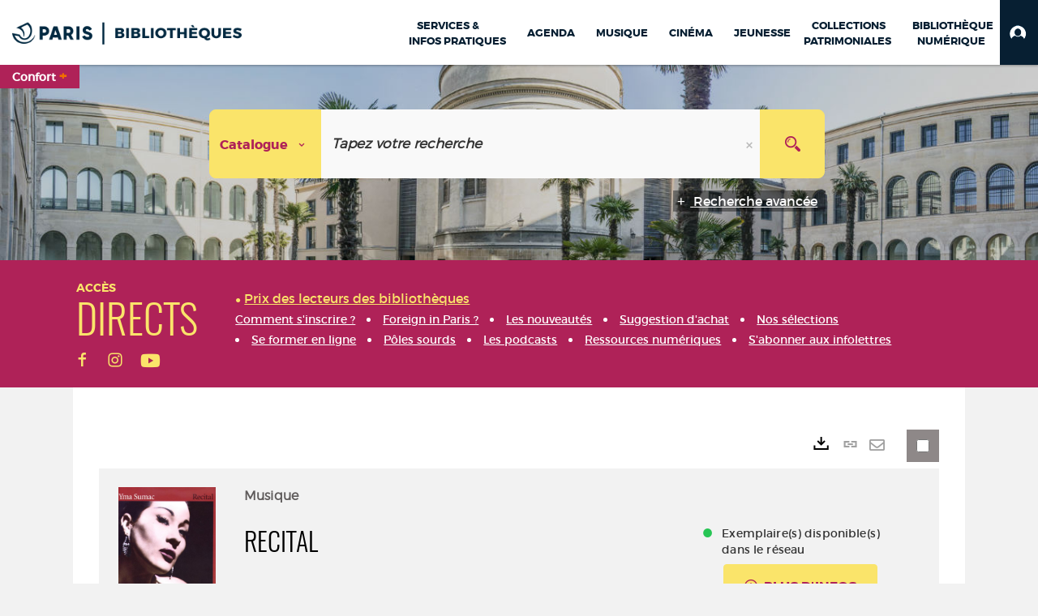

--- FILE ---
content_type: text/html; charset=utf-8
request_url: https://bibliotheques.paris.fr/Default/doc/SYRACUSE/1133983
body_size: 403074
content:
<!DOCTYPE html><html lang="fr-FR" dir="ltr" xmlns="http://www.w3.org/1999/xhtml"><head><link rel="shortcut icon" type="image/x-icon" href="/ui/skins/VPCO/images/favicon-std.ico" /><link rel="icon" type="image/x-icon" href="/ui/skins/VPCO/images/favicon-std.ico" /><link rel="apple-touch-icon" href="/ui/skins/VPCO/images/apple-touch-icon.png?v=23.3.9279.7" /><meta http-equiv="content-type" content="text/html; charset=utf-8" /><meta http-equiv="X-UA-Compatible" content="IE=edge" /><meta name="DC.Language" content="fr-FR" /><title>Recital - Bibliothèques de la Ville de Paris</title><meta name="keywords" content="prêt, emprunt, catalogue, livre, DVD, CD, agenda, conférence, concert, débat, atelier, activités enfants, B.D, manga, polar, partition, méthode de musique, paris, bibliothèque, médiathèque, petite enfance;" /><meta name="robots" content="index, follow" /><meta name="og:locale" property="og:locale" content="fr_FR" /><meta name="og:type" property="og:type" content="article" /><meta name="og:title" property="og:title" content="Recital" /><meta name="og:url" property="og:url" content="https://bibliotheques.paris.fr/Default/doc/SYRACUSE/1133983/recital" /><meta name="og:image" property="og:image" content="https://covers.syracuse.cloud/Cover/VPCO/AUDI/1oD4D5KBpsfjQehOE8rPXA2/0825481040297/LARGE?fallback=https%3a%2f%2fbibliotheques.paris.fr%2fui%2fskins%2fdefault%2fportal%2ffront%2fimages%2fGeneral%2fDocType%2fAUDI_LARGE.png" /><meta name="twitter:title" content="Recital" /><meta name="twitter:url" content="https://bibliotheques.paris.fr/Default/doc/SYRACUSE/1133983/recital" /><meta name="twitter:image" content="https://covers.syracuse.cloud/Cover/VPCO/AUDI/1oD4D5KBpsfjQehOE8rPXA2/0825481040297/LARGE?fallback=https%3a%2f%2fbibliotheques.paris.fr%2fui%2fskins%2fdefault%2fportal%2ffront%2fimages%2fGeneral%2fDocType%2fAUDI_LARGE.png" /><script>
      master = window.master || { };
      window.addEventListener("DOMContentLoaded", function () {
      master.DOMContentLoaded = true; // readyState n'est pas fiable, notamment readyState "interactive"
      });
      master.onDOMContentLoaded = function (callback) {
      if (master.DOMContentLoaded) {
      callback();
      } else {
      window.addEventListener("DOMContentLoaded", function () {
      callback();
      });
      }
      };
    </script><script>
      master.onDOMContentLoaded(function () {
      master.lazyLoadInstance = new LazyLoad({
      elements_selector: '.lazy',
      callback_loaded: function (el) {
      var event;
      var eventString = 'LazyLoad::Loaded';
      
      try {
      // !IE
      event = new CustomEvent(eventString, {});
      } catch (err) {
      // IE
      event = document.createEvent('CustomEvent');
      event.initCustomEvent(eventString, false, false, {});
      }
      
      el.dispatchEvent(event);
      },
      callback_finish: function () {
      master.lazyLoadFinished = true;
      var event;
      var eventString = 'LazyLoad::Finished';
      
      try {
      // !IE
      event = new CustomEvent(eventString, {});
      } catch (err) {
      // IE
      event = document.createEvent('CustomEvent');
      event.initCustomEvent(eventString, false, false, {});
      }
      
      window.dispatchEvent(event);
      }
      });
      });
    </script><base target="_top" /><meta name="HandheldFriendly" content="True" /><meta name="MobileOptimized" content="320" /><meta name="viewport" content="width=device-width, initial-scale=1, minimum-scale=1, maximum-scale=5, user-scalable=yes" /><!--Syracuse Front Javascript Libraries--><script type="text/javascript">
      
      //<![CDATA[
      
        var CFInstance = 'EXPLOITATION'; //Backward compatibility
        var ErmesManager = window.ErmesManager || {};
        ErmesManager.BasePath = '/';
        ErmesManager.BaseUrl = 'https://bibliotheques.paris.fr/';
        ErmesManager.ErmesJgrowlParams = '{"position": "top-right" , "closer" : false , "closerTemplate" : "&lt;div&gt;Fermer toutes les notifications&lt;/div&gt;"}';
        ErmesManager.WsQueryString = '';
        ErmesManager.ResetPasswordAllowed = 'true';
        ErmesManager.BaseUri = 'https://bibliotheques.paris.fr';
        
      
        ErmesManager.config = {};
        ErmesManager.config.LegacyHoldingMode=false;
        ErmesManager.config.CloudServicesBaseUrl='https://community.syracuse.cloud/EXPLOITATION/';
        ErmesManager.config.HoldingActions={NoteEnabled:false, ProvisionNoteEnabled:false};
        ErmesManager.config.RegistrationRenewalAllowed = false;
        ErmesManager.config.IlsChooseReservationPlaceEnabled = true;
        ErmesManager.config.HeaderDisplayMode = 'compact';
        ErmesManager.config.HeaderFixedMode = true;
        ErmesManager.config.CasAuthenticationEnabled = false;
        ErmesManager.config.CasAuthenticationProvider = '';
        ErmesManager.config.ResetPasswordAllowed = true;
        ErmesManager.config.RegistrationAllowed = true;
        ErmesManager.config.ResetPasswordPage = 'https://bibliotheques.paris.fr/Default/resetpassword.aspx';
        ErmesManager.config.RegistrationPage = 'https://bibliotheques.paris.fr/aide-a-la-premiere-connexion.aspx';
        ErmesManager.config.UsePopupForAuthentication = true;
        ErmesManager.config.AuthenticationAlertsCount = '0';
		    ErmesManager.config.AuthenticationManyAlertsMessage = '(0 alertes)';
		    ErmesManager.config.AuthenticationSingleAlertsMessage = '(1 alerte)';
        ErmesManager.config.RememberMe = true;
        ErmesManager.config.IsFormAuthenticationProvider = true;
        ErmesManager.config.EnableHoldingsAnonymousBookingMessage = 'true' === 'true';
        ErmesManager.config.EnableHoldingPlacesTopLevelFilter = 'false' === 'true';
        ErmesManager.config.EnableHoldingsSubscriptionCollapsed = false;
        ErmesManager.config.EnableHoldingsSubscriptionAlwaysShow = false;
				ErmesManager.config.AuthenticationFormBackgroundImageUrl = '';
        ErmesManager.config.AuthenticationFormIsFirstPosition = 'true' === 'true';
        ErmesManager.config.AuthenticationFormDialogWidth = 650;
        ErmesManager.config.AuthenticationIdentityBindingEnabled = false;
				ErmesManager.config.SearchMode = 'DEFAULT';
        ErmesManager.config.AuthenticationIdentityBindingAllowedModes = [
          
      
        ];
        ErmesManager.config.AuthenticationFormModeButtonWidth = 216;
        
        ErmesManager.config.SearchAssistantPreselectMode = 'true' === 'true';
        ErmesManager.COOKIES_FORM = 'ErmesForms_Default';
        ErmesManager.COOKIES_SEARCH = 'ErmesSearch_Default';
        ErmesManager.isAuthenticate = false;
        ErmesManager.deactivateDetailedView=true;

        ErmesManager.userInfos = {};
        ErmesManager.userInfos.UniqueIdentifier = 'BUILTIN-ANONYMOUS';
        ErmesManager.userInfos.SubscriptionExpirationMessage = '';
        ErmesManager.userInfos.UserAlertsMessages = '';
        ErmesManager.userInfos.PartnerSiteOfIntervention = '';
        ErmesManager.userInfos.HasPseudo = 'false';
        ErmesManager.userInfos.UserNameOrPseudo = 'Utilisateur anonyme';
        
        ErmesManager.rights = {};
        ErmesManager.rights.MemorizeSearch = false;
        ErmesManager.rights.Portal_1005 = false;
        ErmesManager.rights.Portal_1201 = false;
        ErmesManager.rights.Portal_2503 = false;
        ErmesManager.rights.Portal_2504 = false;
        ErmesManager.rights.Portal_3053 = false;

        ErmesManager.labels = {
          Portal_DetailHoldingLabel: 'Exemplaires',
Portal_ResultsReserveDocument: 'Réserver',
Portal_HoldingActionLoanLabel: 'Réserver',
Portal_HoldingActionExpoLabel: 'Ouvrir le calendrier',
Portal_HoldingSite: 'Site',
Portal_HoldingLocalisation: 'Emplacement',
Portal_HoldingSection: 'Section',
Portal_HoldingCote: 'Cote',
Portal_HoldingType: 'Type doc.',
Portal_HoldingStatut: 'Statut',
Portal_HoldingDateBack: 'Date retour',
Portal_HoldingActionsLabel: 'Actions',
Portal_HoldingProvisionLabelDisplay: 'Choisissez votre lieu de mise à disposition',
Portal_ReservationDialogChooseLibraryDefaultSelectionText: '---',
Portal_HoldingsMobileIsAvailableLabel: 'Disponible à {0}',
Portal_HoldingsMobileNotAvailableLabel: 'Retour prévu le {0}',
Portal_HoldingsMobileNotAvailableSiteLabel: 'à {0}',
Portal_ReservationDialogCancelTitle: 'Fermer la modale de réservation',
Portal_ReservationDialogTitle: 'Choisissez la bibliothèque',
Portal_ReservationDialogText: 'Vous souhaitez réserver un exemplaire.',
Portal_ReservationDialogChooseLibrary: 'Choisissez la bibliothèque :',
Portal_ReservationDialogChooseLibraryDefaultSelectionText: '---',
Portal_FormFieldRequiredText: 'Ce champ est obligatoire',
Portal_ReservationDialogValidText: 'Réserver',
Portal_ReservationDialogCancelText: 'Annuler',
Portal_HoldingAddNoteModalTitle: 'Ajout d\'une note de réservation',
Portal_HoldingAddNoteModalPlaceholder: 'Saisissez ici votre note de réservation optionnelle',
Portal_HoldingsStatementView: 'Consulter',
Portal_DetailHoldingsStatementLabel: 'Etats de collection',
Portal_HoldingsStatementSite: 'Site',
Portal_HoldingsStatementLocalisation: 'Emplacement',
Portal_HoldingsStatementSection: 'Section',
Portal_HoldingsStatementCote: 'Cote',
Portal_HoldingsStatementWhenStart: 'Début',
Portal_HoldingsStatementWhenEnd: 'Fin',
Portal_HoldingsStatementGap: 'Lacunes',
Portal_HoldingsStatementRange: 'Etendue',
Portal_HoldingsStatementStartNumber: 'Numéro de début',
Portal_HoldingsStatementEndNumber: 'Numéro de fin',
Portal_HoldingsStatementWhenStartAsText: 'Début',
Portal_HoldingsStatementWhenEndAsText: 'Fin',
Portal_ReservationDialogSelectText: 'Sélectionner',
Portal_ReservationSecondDialogChooseLibrary: 'Choisissez la bibliothèque de retrait',
Portal_ReservationSecondDialogTitle: 'Choisissez la bibliothèque de retrait',
Portal_ReservationSecondDialogValidText: 'Confirmer la réservation',
Portal_ReservationSecondDialogValidTitle: 'Confirmer cette réservation',
Portal_ReservationDialogExcludedLocationText: 'Non réservable',
Portal_ReservationSecondDialogYourLibraryIs: 'Votre localisation de retrait est : {0}',
Portal_MyAccountPreferencesHeaderTitle: 'Mes préférences de recherche',
Portal_MyAccountPreferencesHeaderIntro: 'Vous pouvez configurer les critères s\'appliquant à chacun des contextes de recherche suivants',
Portal_MyAccountPreferencesItemIntroPreselection: 'Vous avez sélectionné :',
Portal_MyAccountPreferencesItemIntroNoPreselection: 'Aucun critère sélectionné.',
Portal_MyAccountPreferencesItemEdit: 'Modifier',
Portal_CasAuthenticationText: 'Accès interne',
Portal_ExternalAuthenticationText: 'Accès externe',
Portal_LogonTitle: 'Connexion',
Portal_DisabledAccountLogonTitle: 'Échec d\'authentification',
Portal_LoginText: 'Identifiant',
Portal_LoginPlaceholderText: 'Numéro de carte',
Portal_PasswordText: 'Mot de passe',
Portal_PasswordPlaceholderText: '‎',
Portal_LogonForgottenPasswordText: 'Mot de passe oublié ?',
Portal_LogonRegisterMessage: 'ou',
Portal_LogonRegisterNowText: 'Aide première connexion',
Portal_ErrorHappened: 'Une erreur est survenue',
Portal_CaptureCurrentSearch: 'Capturer la recherche',
Portal_CaptureSearchName: 'Nom',
Portal_ShareSearchShowMoreOptions: 'Plus de critères',
Portal_ShareSearchHideMoreOptions: 'Cacher les critères',
Portal_AdvancedCaptureSearchTitle: 'Partager la recherche',
Portal_CaptureSearchModifyTitle: 'Modification des arguments',
Portal_CaptureSearcResultTitle: 'Aperçu',
Portal_CancelText: 'Annuler',
Portal_ShareSearchPermalinkCopy: 'Copier l\'URL dans le presse-papier',
Portal_ShareSearchPermalinkPreview: 'Aperçu de la recherche - Nouvelle fenêtre',
Portal_CaptureSearchCopyJson: 'Copier la capture dans le presse-papier',
Portal_ShareSearchPermalinkModalLabel: 'Donner un nom à la recherche puis cliquer sur "Copier l\'URL dans le presse-papier" pour récupérer l\'URL de votre recherche',
Portal_CaptureClipboardCopyDone: 'La capture a été copiée dans votre presse-papier',
Portal_UrlClipboardCopyDone: 'Le lien a été copié dans votre presse-papier',
Portal_CaptureSearchCancelTitle: 'Annuler cette capture de recherche',
Portal_CaptureNotice: 'Capturer la notice',
Portal_ShareSearchCancelTitle: 'Annuler ce partage de recherche',
Portal_SearchPreferencesModalTitle: 'Mémoriser des critères de recherche',
Portal_SearchPreferencesIntroText: 'Les critères choisis seront appliqués lors de chaque recherche "{0}".',
Portal_PreselectFacetsCancelTitle: 'fermer',
Portal_PreselectFacetsInfoNoPreferenceNoPreselection: 'Vous n’avez pas encore mémorisé de critères dans votre compte.',
Portal_MyAccountPreferencesItemSearch: 'Rechercher',
Portal_CloseModalTitle: 'Fermer cette fenêtre',
Portal_AnonymousHoldingInfo: 'Pour réserver un exemplaire, il est nécessaire d\'être authentifié. Les réservations dépendent de votre abonnement en cours.',
Portal_HoldingInSubscription: 'Dans mon abonnement ({0})',
Portal_HoldingNotInSubscription: 'Hors abonnement ({0})',
Portal_HoldingBookingTooltipCantRenew: 'Réservation impossible',
Portal_PersoAuthentificationMyAccountLink: 'Mon Compte',
Portal_RememberMeText: 'Rester connecté',
Portal_HoldingActionProvisonRequestLabel: 'Demander la consultation',
Portal_HoldingProvisionTooltipDescription: 'Effectuez une demande de mise à disposition sur cet exemplaire',
Portal_ProvisionDialogCancelTitle: 'Annuler la demande de consultation',
Portal_ProvisionDialogTitle: 'Demande de consultation sur place',
Portal_ProvisionDialogValidText: 'Confirmer la demande',
Portal_ProvisionDialogCancelText: 'Annuler',
Portal_ProvisionDialogContentHeaderText: '&lt;div class="alert alert-info" role="alert"&gt;\n &lt;span class="glyphicon glyphicon-info-sign" aria-hidden="true"&gt;&lt;/span&gt;\n &lt;span class="sr-only"&gt;&lt;/span&gt;\n &lt;span class="provision-body-header-description"&gt;Ce document sera mis à votre disposition pour consultation sur place, aux &lt;span class="provision-body-header-library"&gt; horaires d\'ouverture de la {0}&lt;/span&gt;&lt;/span&gt;&lt;p&gt;\n&lt;/p&gt;&lt;/div&gt;',
Portal_ProvisionDialogContentFooterText: 'Confirmez-vous la demande de consultation de &lt;b&gt;« {0} »&lt;/b&gt; ?',
Portal_DownloadText: 'Télécharger',
Portal_SearchFormFieldOrIndicator: '- ou -',
Portal_SearchFormSelectFieldNoResult: 'Aucun résultat pour "{0}"',
Portal_SearchFormSelectFieldStartTyping: 'Commencez à taper pour rechercher',
Portal_SearchFormThesaurusFieldLoadingText: 'Chargement...',
Portal_SearchFormThesaurusFieldNoResultsText: 'Aucun résultat',
Portal_SearchFormSelectFieldAddNewEntry: 'Si la valeur n\'est pas dans la liste, cliquez ici pour l\'ajouter',
Portal_SearchFormFieldValidationErrorMessage: 'Ce champ est obligatoire',
Portal_SearchFormFieldRequiredSelectionErrorMessage: 'Veuillez sélectionner une valeur ou la créer',
Portal_FormAdvanceSearchTitle: 'Valider votre recherche',
Portal_FormSearchLabel: 'Rechercher',
Portal_FormAdvanceClearTitle: 'Effacer vos saisies du formulaire de recherche',
Portal_FormClearLabel: 'Effacer',
Portal_SearchFormResetField: 'Supprimer la valeur',
Portal_ErmesSearchBoxHint: 'Tapez votre recherche',
Portal_SearchFormHeadingTitle: 'Recherche avancée',
Portal_SearchFormAddHiddenFieldTitle: 'Ajouter un critère au formulaire de recherche avancée',
Portal_SearchFormAddHiddenFieldLabel: 'Ajouter un critère',
Portal_SearchFormAddHiddenFieldModalDescription: 'Le critère sera ajouté au formulaire de recherche',
Portal_SearchFormFieldDateRangeToLabel: 'au',
Portal_SearchFormAddHiddenFieldModalTitle: 'Choisissez un critère de recherche',
Portal_ErmesSearchTitle: 'Recherche',
Portal_BtnSearchFieldClear: 'Effacer le champ de recherche',
Portal_BtnSearchFieldSubmit: 'Lancer la recherche sur le périmètre {0}',
Portal_AdvancedSearchFormLabel: 'Recherche avancée sur le périmètre {0}',
Portal_LogonConnectWithAnotherIdentity: 'ou',
Portal_LogonButtonText: 'Je me connecte',
Portal_LogonButtonShowForm: 'Formulaire',
BackText: 'Retour',
Portal_LogonFilterMode: 'Filtrer',
Portal_LogonInformationText: 'Pour vous connecter',
Portal_NewItemFlagDefaultLabel: 'Nouveauté',
Portal_SerialDialogCancelTitle: 'Fermer la modale des fascicules',
Portal_SerialDialogClose: 'Fermer',
Portal_HoldingSerialNumber: 'Numéro/Date de parution',
Portal_SerialDialogTitle: 'Detail des numéros de fascicule {0}',
Portal_HoldingSerialLocalisation: 'Localisation',
Portal_HoldingSerialSection: 'Section',
Portal_HoldingSerialCallNumber: 'Côte',
Portal_HoldingSerialStatus: 'Statut',
Portal_HoldingSerialEx: 'Exemplaire',
Portal_SerialColumnDisplayTitle: 'Voir les fascicules',
Portal_SerialColumnButton: 'Voir',
Portal_SerialColumnButtonLoading: 'Récupération en cours...',
Portal_HoldingNothingInSubscription: 'Il n\'y a aucun exemplaire disponible pour le moment.',
Portal_HoldingConsultOnline: 'Consulter en ligne',
Portal_HoldingBookingTooltipCantConsult: 'Consultation impossible',
Portal_HoldingBookingTooltipCantConsultDescription: 'Cet ouvrage est déjà en cours de consultation, veuillez réessayer ultérieurement',
Portal_DetailHoldingsMapControlHomeTooltip: 'Afficher tous les exemplaires',
Portal_DetailHoldingsMapControlLocationTooltip: 'Afficher ma position actuelle',
Portal_DetailHoldingsMapControlLocationDeniedTooltip: 'Vote position actuelle n\'est pas disponible',
Portal_DetailHoldingsMapCurrentLocationMarkerTooltip: 'Votre position actuelle',
Portal_DetailHoldingsMapOffMapHoldingsLabel: 'Exemplaires hors carte',
Portal_DetailHoldingsMapLibraryMoreDetails: 'Plus d\'informations...',
Portal_BiblioMapsLinkLabel: 'BiblioMaps',
Portal_BiblioMapsHeaderColumnLabel: 'BiblioMaps',
TermSynonymLabel: '{0} (employé pour {1})',
TermNeighborLabel: '{0} (associé à {1})',
TermRedirectionLabel: '{0} (nouveau terme pour {1})',
TermRedirectionSourceLabel: '{0} (ancien terme pour {1})',
Portal_ReservationDialogSingleHoldingPlaceText: 'L\'exemplaire sera mis à disposition à la bibliothèque :',
Portal_ReservationDialogSingleHoldingPlacetitle: 'Confirmez la réservation',
Portal_DetailSessionLabel: 'Sessions',
Portal_HoldingActionSessionLabel: 'S\'inscrire',
Portal_AnonymousCalendarSessionInfo: 'Pour s\'inscrire à une session, il est nécessaire d\'être authentifié.',
Portal_BasketRenamePromptTitle: 'Renommer le dossier',
EndDateText: 'Date de fin',
StartDateText: 'Date de début',
Portal_DetailPanelTitleCalendarSessions: 'S\'inscrire à',
Portal_TypeaheadNoResultStatus: 'Aucune proposition',
Portal_TypeaheadResultsStatus: '{0} propositions disponibles',
Portal_SearchFormAddFieldTitle: 'Ajouter une restriction "{0}"',
Portal_HoldingSerialUtilisation: 'Utilisation',
Portal_SearchFormRemoveFieldTitle: 'Supprimer la restriction "{0}"'
        };

        ErmesManager.labels.Portal_AuthenticationFormModeButtonSeparatorText = '';
        ErmesManager.labels.Portal_Authentication_FormHtmlContent = '';
        ErmesManager.labels.HoldingAddNoteModalPlaceholder = 'Saisissez ici votre note de réservation optionnelle';
        ErmesManager.labels.HoldingAddNoteModalTitle = 'Ajout d\'une note de réservation';
        ErmesManager.labels.CloseText = 'Fermer';
        ErmesManager.labels.ReportThumbnailWrongUrl = 'La ressource Portal|ReportThumbnailWrongUrl n\'est pas définie.';
        ErmesManager.labels.ReportThumbnailModalTitle = 'Confirmation';
        ErmesManager.labels.ReportThumbnailModalBody = 'Confirmez-vous le signalement de cette vignette ?&lt;br/&gt;&lt;div style="text-align:center;margin:5px"&gt;&lt;img src="{0}"/&gt;&lt;/div&gt;';
        ErmesManager.labels.ErmesHeaderAccountWip = 'Récupération de votre compte en cours...';
        ErmesManager.labels.ErrorHappened = 'Une erreur est survenue';
        ErmesManager.labels.UnexpectedServerResponse = 'Format de réponse inattendu';
        ErmesManager.labels.GrowlErrorTitle = 'Erreur';
        ErmesManager.labels.TooltipLoading = 'Chargement en cours...';
        ErmesManager.labels.CaptureSearchChooseRendering = 'Affichage';
        ErmesManager.labels.CaptureSearchChooseNumber = 'Nombre de notices à afficher';
        ErmesManager.labels.CaptureSearchTitle = 'Capturer la recherche';
        ErmesManager.labels.CommentModalValid = 'Valider';
        ErmesManager.labels.CommentModalCancel = 'Annuler';
        ErmesManager.labels.CommentWasSuccessfullyDeleted = 'Le commentaire a bien été supprimé';
        ErmesManager.labels.NoteWasSuccessfullyDeleted = 'La note a bien été supprimée';
        ErmesManager.labels.SelectionModalClose = 'Fermer';
        ErmesManager.labels.ConfirmBoxConfirm = 'Confirmer';
        ErmesManager.labels.ConfirmBoxCancel = 'Annuler';
        ErmesManager.labels.PublicSearchFormValid = 'Valider';
        ErmesManager.labels.PublicSearchFormCancel = 'Annuler';
        ErmesManager.labels.PrivateSearchFormValid = 'Valider';
        ErmesManager.labels.PrivateSearchFormCancel = 'Annuler';
        ErmesManager.labels.ExpositionResaFormValid = 'Transmettre la demande';
        ErmesManager.labels.ExpositionResaFormClose = 'Fermer';
        ErmesManager.labels.EnrichissementsLoading = 'Chargement en cours, veuillez patienter';
        ErmesManager.labels.BasketPageTitle = 'Bibliothèques de la Ville de Paris - Mon panier';
        ErmesManager.labels.SelectionPageTitle = 'Sélection courante';
        ErmesManager.labels.ErmesSearchPageTitle = '{0} - Recherche';
        ErmesManager.labels.ErmesSearchLoadingPageTitle = 'Chargement';
        ErmesManager.labels.ErmesSearchDetailPageTitle = '{0}';
        ErmesManager.labels.TagPageTitle = 'Tag';
        ErmesManager.labels.HoldingHelpHoldingMultiple = 'Cochez les exemplaires qui vous intéressent. Le premier exemplaire disponible parmi votre sélection sera réservé';
        ErmesManager.labels.HoldingHelpHoldingPlace = 'Choisissez votre lieu de mise à disposition';
        ErmesManager.labels.CaptureSearchStandardRendering = 'Miniatures';
        ErmesManager.labels.CaptureSearchShortRendering = 'Court';
        ErmesManager.labels.CaptureSearchScrollingRendering = 'Chemin de fer';
        ErmesManager.labels.ErmesFormTitle = 'Recherche avancée';
        ErmesManager.labels.CalendarEventTitleSingular = 'événement';
        ErmesManager.labels.CalendarEventTitlePlural = 'événements';
        ErmesManager.labels.ValidateEventSubscription = 'Confirmer l\'inscription';
        ErmesManager.labels.CancelText = 'Annuler';
        ErmesManager.labels.BackText = 'Retour';
        ErmesManager.labels.AgendaCalendarHelpTooltip = 'Sélectionnez une plage de dates pour affiner votre recherche';
        ErmesManager.labels.ExportLinkFold = 'Exporter, masqué';
        ErmesManager.labels.ExportLinkUnFold = 'Exporter, affiché';
        ErmesManager.labels.AddNewTagNotice = 'Ajouter ce nouveau tag';
        ErmesManager.labels.AddNewTagName = 'Nom du nouveau tag à ajouter sur';
        ErmesManager.labels.ErrorAuthenticateInput = 'à vérifier';
        ErmesManager.labels.PasswordLostAuthenticate = 'Mot de passe oublié';
        ErmesManager.labels.ErrorAuthenticatePage = 'Erreur lors de l\'identification';
        ErmesManager.labels.SurveyMessageConfirmVote = 'Merci d\'avoir voté';
        ErmesManager.labels.SurveyVotedAlready = 'Vous avez déjà voté';
        ErmesManager.labels.RoyalSliderStatePause = 'Mettre le carrousel en lecture.';
        ErmesManager.labels.RoyalSliderStatePlay = 'Mettre le carrousel en pause.';
        ErmesManager.labels.SearchQueryAllDocument = 'Tous les documents';
        ErmesManager.labels.DefaultDropdownItemSelectedFormat = '{0}, sélectionné';
        ErmesManager.labels.JGrowlCloserMessage = 'Fermer tous les messages';
        ErmesManager.labels.RoyalSliderLabels_ArrowRight = 'Contenu suivant';
        ErmesManager.labels.RoyalSliderLabels_ArrowLeft = 'Contenu précédent';
        ErmesManager.labels.RoyalSliderLabels_FullScreen = 'Passer le slider en plein écran';
        ErmesManager.labels.RoyalSliderLabels_PlayVideo = 'Lancer la vidéo';
        ErmesManager.labels.RoyalSliderLabels_NavSelected = ', sélectionné';
        ErmesManager.labels.FacetCollectionDisplayed = ', affiché';
        ErmesManager.labels.FacetCollectionCollapsed = ', masqué';
        ErmesManager.labels.ErrorModalFieldRequiredAccessibility = 'Vous avez omis ce champ obligatoire.';
        ErmesManager.labels.RoyalSliderBulletContentNotSelected = 'Afficher le contenu {0}';
        ErmesManager.labels.RoyalSliderBulletContentSelected = 'Contenu {0} - affiché';
        ErmesManager.labels.RssFeedLinkTitle = 'Obtenir le flux RSS, nouvelle fenêtre';
        ErmesManager.labels.CnilBannerContent = 'En poursuivant votre navigation sur ce site, vous acceptez l’utilisation de cookies par nos services ainsi que des services tiers de mesure d\'audience.&lt;br/&gt;&lt;a href="/charte-cookies.aspx"&gt;Pour en savoir plus et paramétrer les cookies...&lt;/a&gt;';
        ErmesManager.labels.SuggestionSearch = 'Recherche par suggestion';
        ErmesManager.labels.SdiMemorySearchSubscribeNewsLettersSuccess = 'Vous êtes maintenant abonné à cette lettre d’information';
        ErmesManager.labels.SdiMemorySearchSubscribeSuccess = 'Vous êtes maintenant abonné à cette recherche';
        ErmesManager.labels.DetailHoldingsVerify = 'Vérification des exemplaires disponibles ...';
        ErmesManager.labels.RenewLoanSuccess = 'Prolongation réussie.';
        ErmesManager.labels.RenewLoanErrorNotSpecified = 'Erreur non spécifiée.';
        ErmesManager.labels.CancelReservationSuccess = 'Annulation réussie.';
        ErmesManager.labels.CancelReservationErrorNotSpecified = 'Erreur non spécifiée.';
        ErmesManager.labels.ContributionFormSending = 'Envoi en cours...';
        ErmesManager.labels.ContributionFormSuccess = 'Votre contribution a bien été prise en compte.';
        ErmesManager.labels.GetErrorHolding = 'Erreur lors de la récuperation de l\'exemplaire';
        ErmesManager.labels.GetNotAvaibleHolding = 'Indisponible';
        ErmesManager.labels.ConfirmDialogBasketTitle = 'Vider tout le panier';
        ErmesManager.labels.ConfirmDialogBasketFolderTitle = 'Supprimer le dossier "{0}"';
        ErmesManager.labels.ConfirmDialogBasketText = 'Confirmez-vous la suppression de tous les documents de votre panier ? Cette action sera irréversible.';
        ErmesManager.labels.ConfirmDialogBasketTextByFilter = 'Confirmez-vous la suppression du dossier "{0}" ?';
        ErmesManager.labels.PnbConfirmBoxTitle = 'La ressource Portal|PnbConfirmBoxTitle n\'est pas définie.';
        ErmesManager.labels.PnbConfirmBoxMessage = 'La ressource Portal|PnbConfirmBoxMessage n\'est pas définie.';
        ErmesManager.labels.searchLabelDefault = 'Recherche du document';
        ErmesManager.labels.RecongnitionLabelInput = 'Reconnaissance vocal...';
        ErmesManager.labels.StartSearch = 'Lancer la recherche sur le périmètre {0}';
        ErmesManager.labels.SearchFormLabel = 'Recherche sur le périmètre {0}';
        ErmesManager.labels.MyAccountAddToBasketNothingSelected = 'Veuillez sélectionner au moins un document.';
        ErmesManager.labels.Portal_CancelReservationNoReservationSelected = 'Veuillez sélectionner au moins un document.';
        ErmesManager.labels.Portal_CancelReservationConfirmTitle = 'Confirmer cette annulation';
        ErmesManager.labels.Portal_CancelReservationCancelTitle = 'Annuler cette annulation';
        ErmesManager.labels.Portal_PreselectFacetsInfoNoPreference = 'Mémoriser les critères dans votre compte.';
        ErmesManager.labels.Portal_PreselectFacetsInfoPreferenceEqualsPreselection = 'Les critères sont mémorisés dans votre compte.';
        ErmesManager.labels.Portal_PreselectFacetsInfoPreferenceIsNotPreselection = 'Les critères diffèrent de ceux mémorisés dans votre compte.';
        ErmesManager.labels.Portal_PreselectFacetsInfoPreferenceRestoreSuccess = 'Les critères ont été restaurés.';
        ErmesManager.labels.Portal_PreselectFacetsInfoPreferenceSaveSuccess = 'Les critères ont été mémorisés.';
        ErmesManager.labels.Portal_PreselectFacetsInfoPreferenceSaveTooltip = 'Mémoriser les critères de recherche dans votre compte.';
        ErmesManager.labels.Portal_PreselectFacetsInfoPreferenceValidateTooltip = 'Confirmer les critères sélectionnés.';
        ErmesManager.labels.Portal_PreselectFacetsInfoPreferenceRestoreTooltip = 'Restaurer les critères de recherche mémorisés dans votre compte.';
        ErmesManager.labels.Portal_PreselectFacetsResetButton = 'Tout effacer';
        ErmesManager.labels.Portal_PreselectFacetsValidateButton = 'Confirmer';
        ErmesManager.labels.Portal_PreselectFacetsSaveButton = 'Mémoriser';
        ErmesManager.labels.Portal_PreselectFacetsCancelButton = 'Annuler';
        ErmesManager.labels.Portal_PreselectFacetsModalTitle = 'Pré-sélectionner des critères de recherche';
        ErmesManager.labels.Portal_PreselectFacetsIntroText = 'Les critères choisis seront appliqués le temps de la session à chaque recherche "{0}". Pour mémoriser les critères au-delà de la session veuillez-vous connecter à votre compte';
        ErmesManager.labels.Portal_PreselectFacetsSelectedInfo = 'Vous avez sélectionné :';
        ErmesManager.labels.Portal_PreselectFacetsSelectedInfoEmpty = 'Aucun critère sélectionné.';
        ErmesManager.labels.Portal_PreselectFacetsRestoreButton = 'Restaurer';
        ErmesManager.labels.Portal_FacetCollectionCollapsed = ', masqué';
        ErmesManager.labels.Portal_FacetCollectionDisplayed = ', affiché';
        ErmesManager.labels.Portal_SearchHistoryTableDateHeader = 'Quand';
        ErmesManager.labels.Portal_SearchHistoryTableScenarioHeader = 'Où';
        ErmesManager.labels.Portal_SearchHistoryTableSearchHeader = 'Recherche';
        ErmesManager.labels.Portal_SearchHistoryTableFiltersHeader = 'Filtres';
        ErmesManager.labels.Portal_SearchHistoryTableCountHeader = 'Résultats';
        ErmesManager.labels.Portal_SearchHistoryTableActionHeader = 'Actions';
        ErmesManager.labels.Portal_SearchHistoryModalTitle = 'Historique de vos recherches';
        ErmesManager.labels.Portal_SearchHistoryCancelButton = 'Fermer';
        ErmesManager.labels.Portal_SearchHistoryItemSearchAction = 'Lancer la recherche';
        ErmesManager.labels.Portal_SearchHistoryItemMemorizeAction = 'Mémoriser dans son compte';
        ErmesManager.labels.Portal_SearchHistoryItemRemoveAction = 'Supprimer';
        ErmesManager.labels.Portal_RawRecordClipboardCopyButton = 'Copier ce document dans le presse-papier';
        ErmesManager.labels.Portal_RawRecordClipboardCopyDone = 'Le document a été copié dans votre presse-papier';
        ErmesManager.labels.Portal_RawRecordPopupTitle = 'Document xml natif';
        ErmesManager.labels.Portal_ExpositionResaWindowLabel = 'Faire une demande de réservation d\'outil d\'animation';
        ErmesManager.labels.Portal_ExpositionResaWindowCloseTitle = 'Fermer la fenêtre de demande de réservation d\'outil d\'animation';
        ErmesManager.labels.Portal_ExpositionResaBookingTypeHolding = 'Réservation';
        ErmesManager.labels.Portal_ExpositionResaBookingTypeHoldingRequest = 'Demande de réservation';
        ErmesManager.labels.Portal_ExpositionResaBookingTypeLoan = 'Prêt';
        ErmesManager.labels.Portal_CancelText = 'Annuler';
        ErmesManager.labels.Portal_BackText = 'Retour';
        ErmesManager.labels.Portal_ExpositionResaFormValid = 'Transmettre la demande';
        ErmesManager.labels.Portal_ExpositionResaFetchBookings = 'Vérification des réservations concernant cet outil d\'animation';
        ErmesManager.labels.Portal_ExpositionResaNewRange = 'Votre choix de dates';
        ErmesManager.labels.Portal_AgendaDatepickerFromDate = 'Du';
        ErmesManager.labels.Portal_AgendaDatepickerToDatee = 'Au';
        ErmesManager.labels.Portal_SubscriptionExpirationWarningDescription = '';
        ErmesManager.labels.Portal_SubscriptionExpirationWarningTitle = 'Informations à propos de votre abonnement';
        ErmesManager.labels.Portal_AccountWarningTitle = 'Informations à propos de votre compte';
        ErmesManager.labels.Portal_AuthenticationAlertRenewRegistrationBtnText = 'Cliquer ici pour accéder à mon profil';
        ErmesManager.labels.Portal_AuthenticationAlertVirtualPurseBtnText = 'Cliquer ici pour accéder à mon porte-monnaie';      
        ErmesManager.labels.Portal_ShowExpirationWarningCancelTitle = 'Fermer cette alerte';
        ErmesManager.labels.Portal_ProvisionDialogCancelTitle = 'Annuler la demande de consultation';
        ErmesManager.labels.Portal_ProvisionDialogTitle = 'Demande de consultation sur place';
        ErmesManager.labels.Portal_ProvisionDialogValidText = 'Confirmer la demande';
        ErmesManager.labels.Portal_ProvisionDialogCancelText = 'Annuler';
        ErmesManager.labels.Portal_ProvisionDialogContentHeaderText = '&lt;div class="alert alert-info" role="alert"&gt;\n &lt;span class="glyphicon glyphicon-info-sign" aria-hidden="true"&gt;&lt;/span&gt;\n &lt;span class="sr-only"&gt;&lt;/span&gt;\n &lt;span class="provision-body-header-description"&gt;Ce document sera mis à votre disposition pour consultation sur place, aux &lt;span class="provision-body-header-library"&gt; horaires d\'ouverture de la {0}&lt;/span&gt;&lt;/span&gt;&lt;p&gt;\n&lt;/p&gt;&lt;/div&gt;';
        ErmesManager.labels.Portal_ProvisionDialogContentFooterText = 'Confirmez-vous la demande de consultation de &lt;b&gt;« {0} »&lt;/b&gt; ?';
        ErmesManager.labels.Portal_ExpositionBookingCalendarLabel = 'Calendrier de réservation';
        ErmesManager.labels.Portal_ExpositionBookingHelpUserLigde = 'Veuillez choisir une date de début et de fin de réservation sur le calendrier ci-dessous.';
        ErmesManager.labels.Portal_ExpositionBookingTransportModeLabel = 'Mode de transport';
        ErmesManager.labels.Portal_ExpositionBookingGoTransportModeLabel = 'Aller';
        ErmesManager.labels.Portal_ExpositionBookingReturnTransportModeLabel = 'Retour';
        ErmesManager.labels.Portal_ExpositionBookingSummupLabel = 'Demande de réservation pour la période du';
        ErmesManager.labels.Portal_ExpositionBookingSummupSeparatorLabel = 'au';
        ErmesManager.labels.Portal_HoldingsInformationMessage = '';
        ErmesManager.labels.Portal_ILSClientReservation = 'Réservation';
		    ErmesManager.labels.Portal_ReservationMapSiteChoice = 'Choisissez la bibliothèque auprès de laquelle vous souhaitez réserver le document';
		    ErmesManager.labels.Portal_DetailHoldingsMapLabel = 'Localisation des exemplaires';
		    ErmesManager.labels.Portal_DetailHoldingsMapCountLabel = '{0} exemplaires';
		    ErmesManager.labels.Portal_DetailHoldingsMapCountLabelSingular = '1 exemplaire';
		    ErmesManager.labels.Portal_DetailHoldingsMapNoHondlingOnMap = 'Aucun exemplaire dans cette zone géographique...';
        ErmesManager.labels.Portal_PreselectFacetsModifyLinkLabel = 'Modifier les critères pré-sélectionnés';
        ErmesManager.labels.Portal_SearchAssistantButtonLabel = 'Recherche assistée';
        
      
      //]]></script><script>
      
      window.ErmesManager = window.ErmesManager || {};
      
    </script><script type="text/javascript" src="/ui/plug-in/portal/portal-front-all.js?v=23.3.9279.7" defer="defer"> </script><script type="text/javascript" src="/ui/plug-in/syracuse-dist/js/ComponentFactory.js?v=23.3.9279.7" defer="defer"> </script><link rel="stylesheet" type="text/css" href="/ui/skins/default/portal/front/portal-front-all.css?v=23.3.9279.7" /><script type="text/javascript" src="/dropzone-locale-fr-FR.ashx?v=23.3.9279.7" defer="defer"> </script><script type="text/javascript" src="/ui/plug-in/dayjs/locale/fr.js?v=23.3.9279.7" defer="defer"> </script><script type="text/javascript">
      
        window.addEventListener("DOMContentLoaded", function () {
          dayjs.extend(window.dayjs_plugin_customParseFormat);
          dayjs.extend(window.dayjs_plugin_localizedFormat);
          dayjs.locale('fr'); 
        });
      
    </script><!--XmlForms JavaScript libraries--><script type="text/javascript">
        window.addEventListener("DOMContentLoaded", function () {
      
      
        formManager.debug = false;
        formManager.inputKey = '';
        formManager.savingText = 'Enregistrement en cours...';
        formManager.loadingText = 'Chargement en cours...';
        formManager.invalidText = 'Ce champ est invalide';
        formManager.requiredText = 'Ce champ est obligatoire';
        formManager.lengthText = 'La longueur de ce champ doit être de {0} caractère(s)';
        formManager.minLengthText = 'La longueur minimum de ce champ est de {0} caractère(s)';
        formManager.maxLengthText = 'La longueur maximum de ce champ est de {0} caractère(s)';
        formManager.minValueText = 'La valeur minimum de ce champ doit être de {0}';
        formManager.maxValueText = 'La valeur maximum de ce champ doit être de {0}';
        formManager.passwordText = 'Les mots de passe sont différents';
        formManager.invalidDateText = 'La ressource FormFieldDateInvalidText n\'est pas définie.';
        formManager.requiredCheckboxText = 'Veuillez cocher cette case si vous souhaitez continuer';
        formManager.requiredCheckboxGroupText = 'Veuillez cocher au moins l\'une de ces cases';
        formManager.requiredRadioGroupText = 'Veuillez sélectionner l\'une de ces options';
        formManager.downloadText = 'Télécharger';
        formManager.addressAddManually = 'Si votre adresse n\'est pas dans la liste, cliquez ici pour l\'ajouter';
        formManager.addressNoResult = 'Aucune adresse correspondante';
        formManager.addressPending = 'Chargement en cours';
      
      
        });
      </script><script defer="defer" type="text/javascript" src="/ui/plug-in/syracuse-dist/js/PasswordReveal.js?v=23.3.9279.7"> </script><!--Syracuse OpenSeadragon Library--><script type="text/javascript" src="/ui/plug-in/common/openseadragon/openseadragon.min.js?v=23.3.9279.7"> </script><script type="text/javascript" src="/ui/plug-in/common/openseadragon/openseadragon-filtering.js?v=23.3.9279.7"> </script><script type="text/javascript" src="/ui/plug-in/common/openseadragon/openseadragon-init.js?v=23.3.9279.7"> </script><script type="text/javascript" src="/ui/plug-in/common/openseadragon/locale/openseadragon-lang-fr.js?v=23.3.9279.7"> </script><link rel="preload" href="/ui/skins/default/fonts/glyphicons.woff?v=23.3.9279.7" as="font" type="font/woff" crossorigin="anonymous" /><link rel="stylesheet" type="text/css" href="/ui/skins/default/base.css?v=23.3.9279.7" /><link rel="stylesheet" type="text/css" href="/ui/skins/default/master.css?v=23.3.9279.7" /><link rel="stylesheet" type="text/css" href="/ui/skins/default/common/base.css?v=23.3.9279.7" /><link rel="stylesheet" type="text/css" href="/ui/skins/default/portal/front/base-min.css?v=23.3.9279.7" /><link rel="stylesheet" type="text/css" href="/ui/skins/VPCO/projet.css?v=23.3.9279.7" /><link rel="stylesheet" href="/ui/plug-in/integration/Swiper-mobile/css/swiper.min.css" /><link href="/ui/plug-in/integration/select2/css/select2.min.css" rel="stylesheet" /><link rel="preload" href="/ui/plug-in/bootstrap/resources/fonts/glyphicons-halflings-regular.woff?v=23.3.9279.7" as="font" type="font/woff" crossorigin="anonymous" /><link rel="preload" href="/ui/skins/standard/portal/front/ressources/font/ermes-font-update.woff2?v=23.3.9279.7" as="font" type="font/woff2" crossorigin="anonymous" /><link rel="canonical" href="https://bibliotheques.paris.fr/Default/doc/SYRACUSE/1133983/recital?_lg=fr-FR" /><link rel="search" type="application/opensearchdescription+xml" title="Syracuse OpenSearch" href="/OpenSearchDescription.xml" /></head><body dir="ltr" class=" cf-rtm ">
  
  
  
  
  
  
  
  
  
  
  
  
  <script type="text/javascript" src="/ui/plug-in/integration/Swiper-mobile/js/swiper.min.js" defer="defer"> </script>
  <script type="text/javascript" src="/ui/plug-in/integration/select2/js/select2.full.js" defer="defer"> </script>
  
  <script type="text/javascript" src="/ui/plug-in/integration/Selection-RenderType/flip.js" defer="defer"> </script>
  <script type="text/javascript" src="/ui/plug-in/integration/iguana.js" defer="defer"> </script>
  <script type="text/javascript" src="/ui/plug-in/integration/confortplus/js/toolbar.js" defer="defer"> </script>
  
  
  
  
  
  <script type="text/javascript">
              /*<![CDATA[*/
              
        master = window.master || { };
        master.debug = false;
        master.rtl = false;
        master.skin = 'VPCO';
        master.skinsRootPath = '/ui/skins/';
        master.pluginsRootPath = '/ui/plug-in/';
        master.theme = '';
        master.navigationExperience = 'Modern';
        master.useForFront = true;
        master.designMode = '';
        master.canEditResourceKey = false;
        master.applicationName = '';
        master.applicationAlias = '';
        master.scopeId = 1;
        master.scopeName = 'Default';
        master.scopeType = null;
        master.scopeTypeName = '';
        master.scopeTypeLabel = '';
        master.scopeDescription = 'Bibliothèques de la Ville de Paris';
        master.scopeAlias = 'Default';
        master.scopeChildCount = 0;
        master.pageTitle = 'Recital';
        master.pageTitleFormat = '{0} - {1}';
        master.globalTitle = 'Bibliothèques de la Ville de Paris';
        master.pageFullName = 'Archimed.SearchServices.Web.UI.Ermes.Front.DetailStatic';
        master.currentCulture = 'fr-FR';
        master.currentCultureId = 1036;
        master.currentParentCultureId = 12;
        master.changeCultureAllowed = false;
        master.isPopup = false;
        master.instanceName = 'EXPLOITATION';
        master.userDisplayName = 'Utilisateur anonyme';
        master.isSuperAdministrator = false;        
        master.instanceUrl = 'https://bibliotheques.paris.fr/';
        master.instanceBackOfficeBaseUrl = 'https://bibliotheques.paris.fr/pro/';
        master.instanceFrontOfficeBaseUrl = 'https://bibliotheques.paris.fr/';
        master.instanceBasePath = '/';
        master.instanceBackOfficeBasePath = '/pro/';
        master.instanceFrontOfficeBasePath = '/';
        master.instanceWebDirectory = '/';
        master.isBackOffice = false;
        master.backOfficeWebDirectory = 'pro';
        master.baseUrl = 'https://bibliotheques.paris.fr/pro/default/';
        master.backOfficeBasePath = '/pro/default/';
        master.frontOfficeBasePath = '/';
        master.backOfficeBaseUrl = 'https://bibliotheques.paris.fr/pro/default/';
        master.frontOfficeBaseUrl = 'https://bibliotheques.paris.fr/';
        master.basePath = '/';
        master.homeUrl = 'https://bibliotheques.paris.fr/pro/default/';
        master.homePath = '/pro/default/';
        master.disconnectLabel = 'Se déconnecter';
        master.authenticateLabel = 'Se connecter';
        master.loadMask = false;
        master.isAdministrator = false;
        master.isAnonymous = true;
        master.isEmptyScopeMember = false;
        master.globalSiteText = 'Tout le réseau';
        master.currentSiteName = 'Default';
        master.currentSiteDescription = 'Bibliothèques de la Ville de Paris';
        master.changeSiteAllowed = true;
        master.changeSiteLabel = 'Mon entité d\'intervention';
        master.getScopesErrorMessage = 'Une erreur est survenue lors de la récupération des entités';
        master.enterFullscreenText = 'Passer en mode plein écran';
        master.exitFullscreenText = 'Quitter le mode plein écran';
        master.saveStateText = 'Sauvegarder la mise en forme des listes';
        master.saveStateSuccessMessage = 'La mise en forme des listes a été correctement enregistrée.';
        master.saveStateErrorMessage = 'Une erreur est survenue lors de l\'enregistrement de la mise en forme des listes.';
        master.restoreStateText = 'Réinitialiser la mise en forme des listes';
        master.restoreStateConfirmMessage = 'Voulez-vous vraiment réinitialiser la mise en forme des listes ?';
        master.restoreStateSuccessMessage = 'La mise en forme des listes a été correctement réinitialisée.';
        master.restoreStateErrorMessage = 'Une erreur est survenue lors de la réinitialisation de la mise en forme des listes.';
        master.version = '23.3.9279.7';
        master.cookieDomain = '';
        master.cookieSecure = true;
        master.remindMeLaterText = 'Me le rappeler plus tard';
        master.loadingText = 'Chargement en cours...';
                
        master.isSearchPage = false;
        master.scopeTypes = {
        
          'None': 0,
          0:{
          name :  'None',
          label :  'Entité'}
         , 
          'Group': 1,
          1:{
          name :  'Group',
          label :  'Groupe'}
         , 
          'Library': 2,
          2:{
          name :  'Library',
          label :  'Bibliothèque'}
         , 
          'Partner': 3,
          3:{
          name :  'Partner',
          label :  'Partenaire'}
        
        }
        master.scopes = {
        
          'Default':{
          description :  'Bibliothèques de la Ville de Paris',
          id :  1,
          alias :  'Default',
          disabled :  false
          }
         , 
          'Numok':{
          description :  'Numok',
          id :  4,
          alias :  'Numok',
          disabled :  false
          }
         , 
          'Monteleson':{
          description :  'Monte le son',
          id :  7,
          alias :  'Monteleson',
          disabled :  false
          }
         , 
          '2016':{
          description :  'Les coups de coeur 2016 des bibliothécaires',
          id :  10,
          alias :  '2016',
          disabled :  false
          }
         , 
          '2017':{
          description :  'Les coups de coeur 2017 des bibliothécaires',
          id :  13,
          alias :  '2017',
          disabled :  false
          }
         , 
          'agenda':{
          description :  'Agenda',
          id :  16,
          alias :  'agenda',
          disabled :  false
          }
         , 
          'musique':{
          description :  'Musique',
          id :  19,
          alias :  'musique',
          disabled :  false
          }
         , 
          'jeunesse':{
          description :  'Jeunesse',
          id :  22,
          alias :  'jeunesse',
          disabled :  false
          }
         , 
          'numerique':{
          description :  'Bibliothèque numérique',
          id :  25,
          alias :  'numerique',
          disabled :  false
          }
         , 
          '2018':{
          description :  'Les coups de coeur 2018 des bibliothécaires',
          id :  28,
          alias :  '2018',
          disabled :  false
          }
         , 
          'cinema':{
          description :  'Cinéma',
          id :  31,
          alias :  'cinema',
          disabled :  false
          }
         , 
          '2019':{
          description :  'Les coups de coeur 2019 des bibliothécaires',
          id :  34,
          alias :  '2019',
          disabled :  false
          }
         , 
          '2020':{
          description :  'Les coups de coeur 2020 des bibliothécaires',
          id :  46,
          alias :  '2020',
          disabled :  false
          }
         , 
          '2021':{
          description :  'Les coups de coeur 2021 des bibliothécaires',
          id :  52,
          alias :  '2021',
          disabled :  false
          }
         , 
          '2022':{
          description :  'Les coups de coeur 2022 des bibliothécaires',
          id :  61,
          alias :  '2022',
          disabled :  false
          }
         , 
          '2023':{
          description :  'Les coups de coeur 2023 des bibliothécaires',
          id :  70,
          alias :  '2023',
          disabled :  false
          }
         , 
          '2024':{
          description :  'Les coups de coeur 2024 des bibliothécaires',
          id :  76,
          alias :  '2024',
          disabled :  false
          }
        
        };
        master.scopesEnabled = false;
        master.flattenScopes = false;
        master.applications = {};
        master.applications[''] = { name: '', alias: '', description: 'Accueil', modules: [] };
        
    master.applications[''].modules.push({id: 5,name: 'Paramètres',description: 'Paramètres',last: false,searchAreas: [],defaultSearchArea: ''});
  
    master.applications[''].modules.push({id: 846,name: 'Réseau',description: 'Administration du réseau',last: true,searchAreas: [],defaultSearchArea: ''});
  
        master.cloudServices = {
        syracuse: {
        authority: 'https://community.syracuse.cloud'
        }
        }
        
        
        
        master.cookiesConsent = JSON.parse('{}');

        String.prototype.format = function () {
          var s = this,
              i = arguments.length;

          while (i--) {
              s = s.replace(new RegExp('\\{' + i + '\\}', 'gm'), arguments[i]);
          }
          return s;
        }

        master.setPageTitle = function(title) {
          if (title !== '') {
            if (this.globalTitle !== '') {
              document.title = this.pageTitleFormat.format(title, this.globalTitle);
            } else {
              document.title = title;
            }
          }
        } 
      
              /*]]>*/</script>
  
  
  
  
  
  
  
  
  
  
  
  
  <script type="text/javascript">
              /*<![CDATA[*/
              
                
                  master.onDOMContentLoaded(function () {
                  
              
      ErmesGUI.callback.GlobalActionDetailHidden = 'Détail de la sélection courante, masqués';
      ErmesGUI.callback.GlobalActionDetailVisible = 'Détail de la sélection courante, affichés ci-dessous';
      ErmesGUI.callback.GlobalCurrentSelectionLabel = 'Ma sélection en cours';
    
                });
              
              /*]]>*/</script>
  <script type="text/x-jquery-tmpl" id="selectionTmpl">
      
      
      {{if item.length > 0}}  
        <div id="panel-selection-detail" class="global_content sel_reduced">
          <div class="panel panel-selection">
            <div class="panel-heading">
              <button type="button" class="bouton_detail btn-link-like pull-right" href="#" title="Détail de la sélection courante, masqués"><i class="fas fa-expand"></i>${item.length}</button>
              <h2>
                <span class="selection_label ermes-label">Sélection courante</span>
              </h2>
              <div class="clearfix"></div>
            </div>
            <div class="panel-body" style="display:none;">
              <ul>
                {{each item}}
                  <li>
                    <button type="button" data-selectionid="5" class="supp removeItem btn-link-like icon-remove pull-left" title="Supprimer la ressource" data-index="${$index}"><span class="sr-only">Supprimer la ressource</span></button>
                    ${$value.Ttl}
                  </li>
                {{/each}}
              </ul>
            </div>
            <div class="panel-footer" style="display:none;">
              {{if item.length > 0}}
			  <div>
      Actions :
      </div>
              <ul class="actions">
                
      
                <li>
                  <a title="Voir la sélection" class="voir icon-eye-open search-icon-container--icon" href="/selection.aspx"></a>
                </li>
                <li>
                  <button type="button" title="Vider" class="removeAll supp btn-link-like icon-remove modal-focus search-icon-container--icon"><span class="sr-only">Vider</span></button>
                </li>
                  
      
      
                <li>
                  <button type="button" title="Partager l'URL de la recherche" class="bindToSelectionCaptureSearch glyphicon glyphicon-share-alt modal-focus btn-link-like search-icon-container--icon"><span class="sr-only">Partager l'URL de la recherche</span></button>
                </li>                  
                  
      
                <li>
                
      <div class="btn-group dropdown-direction-switcher" style="position:relative" xmlns="http://www.w3.org/1999/xhtml">
  <button data-toggle="dropdown" class="dropdown-toggle btn-link-like modal-focus search-icon-container--icon exportsList" title="Exports">
    <span class="icon-download" aria-hidden="true" />
    <span class="sr-only">Exports</span>
  </button>
  <ul class="dropdown-menu pull-right">
    <li>
      <button class="export_link btn-link-like" data-id="6" data-search-type="1">
        <span class="label-dropdown">Exporter PDF</span>
      </button>
    </li>
    <li>
      <button class="export_link btn-link-like" data-id="5" data-search-type="1">
        <span class="label-dropdown">Exporter CSV</span>
      </button>
    </li>
    <li>
      <button class="export_link btn-link-like" data-id="7" data-search-type="1">
        <span class="label-dropdown">Exporter HTML</span>
      </button>
    </li>
    <li>
      <button class="export_link btn-link-like" data-id="36" data-search-type="1">
        <span class="label-dropdown">Exporter RIS</span>
      </button>
    </li>
  </ul>
</div>
      
                </li>
      
        
				        <li>
					        <button type="button" title="Envoyer par mail" class="search-send-results btn-link-like search-icon-container--icon" data-search-type="1">
						          <i class="far fa-envelope" aria-hidden="true"></i>
                      <span class="sr-only">Envoyer par mail</span>
					        </button>
				        </li>
				
      
      
              </ul>
                {{/if}}
              <div class="clearfix"></div>
            </div>
          </div>
        </div>
      {{/if}}
      
    </script>
  <script type="text/x-jquery-tmpl" id="manageSelectionsTmpl">
      
      {{if d.PageCount!=0}}
        <div class="display-inline">
          <button type="button" {{if d.Page==0}}disabled="disabled"{{/if}} class="icon-chevron-left bouton selectionPaging {{if d.Page!=0}}previous{{/if}}"/> Page <span class="currentPage">${d.Page+1}</span> sur ${d.PageCount+1} <button type="button" {{if d.Page==d.PageCount}}disabled="disabled"{{/if}} class="icon-chevron-right selectionPaging {{if d.Page!=d.PageCount}}next{{/if}}"/>
        </div>
      {{/if}}
      <div class="overflow:auto" id="selectionsFormList">
        <table class="table table-striped" role="presentation">
          {{each d.SelectionItems}}
            <tr class="selection-state-${$value.Selection.SelStatus}">
              <td>
                ${$value.Selection.SelName}
              </td>
              <td>
                <input type="checkbox" data-id="${$value.Selection.SelUid}" {{if $value.State==1}} class="unknown" {{/if}} {{if $value.State!=2}} checked="checked" {{/if}}/>
              </td>
            </tr>
          {{/each}}        
        </table>
      </div>
      
    </script>
  
  <script type="text/javascript">
              /*<![CDATA[*/
              
                
                  master.onDOMContentLoaded(function () {
                  
              
      $('body')
      .off('click.dropdown-menu touchstart.dropdown.data-api', '.dropdown-menu')
      .on('click.dropdown-menu touchstart.dropdown.data-api', '.dropdown-menu form', function (e) { e.stopPropagation() })
    
                });
              
              /*]]>*/</script>
  <div id="page" class="detailStatic">
    <header role="banner" id="header_banner" class="header-compact header-fixed">
      <div id="nav_connexe_compact" class="container hidden-xs">
        <ul class="accessibility-links">
          <li>
            <a id="linkToNav" class="sr-only tablink" href="#nav">
              <span>Aller au menu</span>
            </a>
          </li>
          <li>
            <a id="linkToContent" class="sr-only tablink" href="#main">
              <span>Aller au contenu</span>
            </a>
          </li>
          <li>
            <a id="linkToRecherche" class="sr-only tablink" href="#textfield">
              <span>Aller à la recherche</span>
            </a>
          </li>
        </ul>
      </div>
      <div class="navbar-compact-wrapper navbar-fixed-top">
        <div id="mobile-actions" class="mobile-actions-compact visible-xs">
          <div class="btn-group hamburger-mobile ">
            <button type="button" class="navbar-toggle" data-toggle="collapse" data-target=".bs-navbar-collapse" title="Afficher le menu">
              <span aria-hidden="true" class="icon-bar"></span>
              <span aria-hidden="true" class="icon-bar"></span>
              <span aria-hidden="true" class="icon-bar"></span>
              <span class="ermes-label">
                <span>Afficher le menu</span>
              </span>
            </button>
          </div>
          <div class="navbar-header">
            <div class="navbar-brand-before"></div>
            <a class="navbar-brand" href="https://bibliotheques.paris.fr/accueil.aspx" title=" Retour à la page d'accueil  du site des Bibliothèques de prêt de la Ville de Paris">
              <h1>
                <span>Les Bibliothèques de la Ville de Paris</span>
              </h1>
            </a>
            <div class="sticky-search hidden hidden-sm hidden-md hidden-lg">
              <a href="#header_banner" title="Lancer la recherche sur le périmètre Catalogue" role="button" class="rheader-button rheader-button-search active"><span class="ermes-label">Lancer la recherche sur le périmètre Catalogue</span>
                <i class="rheader-button-icon icon-search"></i>
              </a>
            </div>
            <div class="navbar-brand-after"></div>
          </div>
          <div class="btn-group change-site-mobile mode-compact">
            <div class="sitebtn-group">
              <a tabindex="0" id="dropSite" class="btn btn-lg btn-account dropdown-toggle" data-toggle="dropdown" aria-haspopup="true" aria-expanded="false" title="Sélectionner un site">
                <span class="label-dropdown">
                  <span>Bibliothèques de la Ville de Paris</span>
                </span>
                <span class="caret" aria-hidden="true"></span>
              </a>
              <ul class="dropdown-menu dropdown-scopes-mobile pull-right" role="menu" aria-labelledby="dropSite">
                <li role="presentation" class="active">
                  <a href="https://bibliotheques.paris.fr/" role="menuitem" tabindex="-1" data-original-title="Bibliothèques de la Ville de Paris">
                    <span>Bibliothèques de la Ville de Paris</span>
                  </a>
                </li>
                <li role="presentation">
                  <label class="scopes-filter-label">
                    <span>Autres sites</span>
                  </label>
                </li>
                <li role="presentation">
                  <a href="https://bibliotheques.paris.fr/agenda/" role="menuitem" tabindex="-1" data-original-title="Agenda">
                    <span>Agenda</span>
                  </a>
                </li>
                <li role="presentation">
                  <a href="https://bibliotheques.paris.fr/numerique/" role="menuitem" tabindex="-1" data-original-title="Bibliothèque numérique">
                    <span>Bibliothèque numérique</span>
                  </a>
                </li>
                <li role="presentation">
                  <a href="https://bibliotheques.paris.fr/cinema/" role="menuitem" tabindex="-1" data-original-title="Cinéma">
                    <span>Cinéma</span>
                  </a>
                </li>
                <li role="presentation">
                  <a href="https://bibliotheques.paris.fr/jeunesse/" role="menuitem" tabindex="-1" data-original-title="Jeunesse">
                    <span>Jeunesse</span>
                  </a>
                </li>
                <li role="presentation">
                  <a href="https://bibliotheques.paris.fr/2017/" role="menuitem" tabindex="-1" data-original-title="Les coups de coeur 2017 des bibliothécaires">
                    <span>Les coups de coeur 2017 des bibliothécaires</span>
                  </a>
                </li>
                <li role="presentation">
                  <a href="https://bibliotheques.paris.fr/2018/" role="menuitem" tabindex="-1" data-original-title="Les coups de coeur 2018 des bibliothécaires">
                    <span>Les coups de coeur 2018 des bibliothécaires</span>
                  </a>
                </li>
                <li role="presentation">
                  <a href="https://bibliotheques.paris.fr/2019/" role="menuitem" tabindex="-1" data-original-title="Les coups de coeur 2019 des bibliothécaires">
                    <span>Les coups de coeur 2019 des bibliothécaires</span>
                  </a>
                </li>
                <li role="presentation">
                  <a href="https://bibliotheques.paris.fr/2020/" role="menuitem" tabindex="-1" data-original-title="Les coups de coeur 2020 des bibliothécaires">
                    <span>Les coups de coeur 2020 des bibliothécaires</span>
                  </a>
                </li>
                <li role="presentation">
                  <a href="https://bibliotheques.paris.fr/2021/" role="menuitem" tabindex="-1" data-original-title="Les coups de coeur 2021 des bibliothécaires">
                    <span>Les coups de coeur 2021 des bibliothécaires</span>
                  </a>
                </li>
                <li role="presentation">
                  <a href="https://bibliotheques.paris.fr/2022/" role="menuitem" tabindex="-1" data-original-title="Les coups de coeur 2022 des bibliothécaires">
                    <span>Les coups de coeur 2022 des bibliothécaires</span>
                  </a>
                </li>
                <li role="presentation">
                  <a href="https://bibliotheques.paris.fr/2023/" role="menuitem" tabindex="-1" data-original-title="Les coups de coeur 2023 des bibliothécaires">
                    <span>Les coups de coeur 2023 des bibliothécaires</span>
                  </a>
                </li>
                <li role="presentation">
                  <a href="https://bibliotheques.paris.fr/2024/" role="menuitem" tabindex="-1" data-original-title="Les coups de coeur 2024 des bibliothécaires">
                    <span>Les coups de coeur 2024 des bibliothécaires</span>
                  </a>
                </li>
                <li role="presentation">
                  <a href="https://bibliotheques.paris.fr/musique/" role="menuitem" tabindex="-1" data-original-title="Musique">
                    <span>Musique</span>
                  </a>
                </li>
                <li role="presentation">
                  <a href="https://bibliotheques.paris.fr/Numok/" role="menuitem" tabindex="-1" data-original-title="Numok">
                    <span>Numok</span>
                  </a>
                </li>
              </ul>
            </div>
          </div>
          <div class="btn-group my-account-mobile ">
            <div class="button-my-account btn-group">
              <a title="Afficher la zone d'authentification" id="dropMenu2" role="button" aria-haspopup="true" aria-expanded="false" data-title-off="Afficher la zone d'authentification" data-title-on="Masquer la zone d'authentification" href="#" class="btn btn-lg btn-account account-form toggle-title">
                <span class="hidden-xs">
                  <i class="icon-lock"></i>
                  <span>Mon Compte</span>
                </span>
                <span class="visible-xs">
                  <i aria-hidden="true" class="icon-lock"></i>
                  <span class="ermes-label">
                    <span>Mon Compte</span>
                  </span>
                </span>
              </a>
            </div>
          </div>
        </div>
        <div class="top_bar navbar-compact">
          <div class="navbar-container">
            <div class="navbar-header-before"></div>
            <div class="navbar-header">
              <div class="navbar-brand-before"></div>
              <a class="navbar-brand" href="https://bibliotheques.paris.fr/accueil.aspx" title=" Retour à la page d'accueil  du site des Bibliothèques de prêt de la Ville de Paris">
                <h1>
                  <span>Les Bibliothèques de la Ville de Paris</span>
                </h1>
              </a>
              <div class="navbar-brand-after"></div>
            </div>
            <div class="navbar-header-after"></div>
          </div>
          <div style="visibility:hidden;" class="sticky-menu-classic-observer"> </div>
          <div id="menu-panel" class="panel panel-layout sticky-menu-classic">
            <div>
              <div class="compact-account">
                <div class="sticky-search hidden hidden-xs">
                  <a href="#header_banner" title="Lancer la recherche sur le périmètre Catalogue" role="button" class="rheader-button rheader-button-search active"><span class="ermes-label">Lancer la recherche sur le périmètre Catalogue</span>
                    <i class="rheader-button-icon icon-search"></i>
                  </a>
                </div>
                <div class="button-my-account btn-group">
                  <a title="Afficher la zone d'authentification" id="dropMenu1" role="button" aria-haspopup="true" aria-expanded="false" data-title-off="Afficher la zone d'authentification" data-title-on="Masquer la zone d'authentification" href="#" class="btn btn-lg btn-account account-form toggle-title">
                    <span class="hidden-xs">
                      <i class="icon-lock"></i>
                      <span>Mon Compte</span>
                    </span>
                    <span class="visible-xs">
                      <i aria-hidden="true" class="icon-lock"></i>
                      <span class="ermes-label">
                        <span>Mon Compte</span>
                      </span>
                    </span>
                  </a>
                </div>
              </div>
              <div class="collapse navbar-collapse bs-navbar-collapse richmenu">
                <nav id="nav" role="navigation" tabindex="-1">
                  <ul id="nav-rich-menu" class="hidden-xs">
                    <li class="rich-item">
                      <a href="https://bibliotheques.paris.fr/services-et-infos-pratiques.aspx">
                        <i class="icon-integration-sitemap"></i>
                        <span>Services &<br/> infos pratiques</span>
                      </a>
                      <div class="clearfix"></div>
                    </li>
                    <li class="rich-item">
                      <a href="https://bibliotheques.paris.fr/agenda">
                        <i class="icon-integration-sitemap"></i>
                        <span>Agenda</span>
                      </a>
                      <div class="clearfix"></div>
                    </li>
                    <li class="rich-item">
                      <a href="https://bibliotheques.paris.fr/musique">
                        <i class="icon-integration-sitemap"></i>
                        <span>Musique</span>
                      </a>
                      <div class="clearfix"></div>
                    </li>
                    <li class="rich-item">
                      <a href="https://bibliotheques.paris.fr/cinema">
                        <i class="icon-integration-sitemap"></i>
                        <span>Cinéma</span>
                      </a>
                      <div class="clearfix"></div>
                    </li>
                    <li class="rich-item">
                      <a href="https://bibliotheques.paris.fr/jeunesse">
                        <i class="icon-integration-sitemap"></i>
                        <span>Jeunesse</span>
                      </a>
                      <div class="clearfix"></div>
                    </li>
                    <li class="rich-item">
                      <a href="https://bibliotheques-specialisees.paris.fr/" target="_blank">
                        <i class="icon-integration-sitemap"></i>
                        <span>Collections<br/> patrimoniales</span>
                      </a>
                      <div class="clearfix"></div>
                    </li>
                    <li class="rich-item">
                      <a href="https://bibliotheques.paris.fr/numerique">
                        <i class="icon-integration-sitemap"></i>
                        <span>Bibliothèque <br/>numérique</span>
                      </a>
                      <div class="clearfix"></div>
                    </li>
                    <div class="clearfix"></div>
                  </ul>
                  <script type="text/javascript">
              /*<![CDATA[*/
              
                
                  master.onDOMContentLoaded(function () {
                  
              
     $( document ).ready(function() {
			$('.dropdown', this).attr("style","display:none");


				$("#nav-rich-menu li").click(
				function() {
				$('.dropdown', this).attr("style","display:block;left:0");



				}

				);	
				$("span",".close-rich-menu-vpco").on("click", function () {

			  $(this).parents('div.dropdown').fadeOut();
			});

		});
		
                });
              
              /*]]>*/</script>
                  <ul id="ermes_main_menu_mobile" class="portal-main-menu nav navbar-nav visible-xs">
                    <li class="LEVEL1 display-type-0">
                      <a href="https://bibliotheques.paris.fr/services-et-infos-pratiques.aspx">
                        <i class="icon-integration-sitemap" aria-hidden="true"></i>
                        <span>Services & infos pratiques</span>
                      </a>
                    </li>
                    <li class="LEVEL1 display-type-0">
                      <a href="https://bibliotheques.paris.fr/agenda">
                        <i class="icon-integration-sitemap" aria-hidden="true"></i>
                        <span>Agenda</span>
                      </a>
                    </li>
                    <li class="LEVEL1 display-type-0">
                      <a href="https://bibliotheques.paris.fr/musique">
                        <i class="icon-integration-sitemap" aria-hidden="true"></i>
                        <span>Musique</span>
                      </a>
                    </li>
                    <li class="LEVEL1 display-type-0">
                      <a href="https://bibliotheques.paris.fr/cinema">
                        <i class="icon-integration-sitemap" aria-hidden="true"></i>
                        <span>Cinéma</span>
                      </a>
                    </li>
                    <li class="LEVEL1 display-type-0">
                      <a href="https://bibliotheques.paris.fr/jeunesse">
                        <i class="icon-integration-sitemap" aria-hidden="true"></i>
                        <span>Jeunesse</span>
                      </a>
                    </li>
                    <li class="LEVEL1 display-type-0">
                      <a href="http://bibliotheques-specialisees.paris.fr/" target="_blank">
                        <i class="icon-integration-sitemap" aria-hidden="true"></i>
                        <span>Collections patrimoniales</span>
                      </a>
                    </li>
                    <li class="LEVEL1 display-type-0">
                      <a href="https://bibliotheques.paris.fr/numerique">
                        <i class="icon-integration-sitemap" aria-hidden="true"></i>
                        <span>Bibliothèque numérique</span>
                      </a>
                    </li> </ul>
                </nav>
              </div>
              <div class="clear"> </div>
            </div>
            <div class="navbar-header">
              <div class="navbar-header">
                <div class="navbar-brand-before"></div>
                <a class="navbar-brand" href="https://bibliotheques.paris.fr/accueil.aspx" title=" Retour à la page d'accueil  du site des Bibliothèques de prêt de la Ville de Paris">
                  <h1>
                    <span>Les Bibliothèques de la Ville de Paris</span>
                  </h1>
                </a>
                <div class="navbar-brand-after"></div>
              </div>
            </div>
          </div>
          <span class="hidden-xs">
            <div class="site-btn btn-group dropdown">
              <a tabindex="0" id="dropChangeSite" class="btn  dropdown-toggle" title="Choix du site, masqué" data-title-off="Choix du site, masqué" data-title-on="Choix du site, affiché" data-toggle="dropdown" aria-haspopup="true" aria-expanded="false">
                <span class="icon-site" aria-hidden="true"></span> <span>Bibliothèques de la Ville de Paris</span> <span class="caret" aria-hidden="true"></span></a>
              <ul class="dropdown-menu pull-right" role="menu" aria-labelledby="dropChangeSite">
                <li role="presentation">
                  <a href="https://bibliotheques.paris.fr/agenda/" role="menuitem" tabindex="-1" data-original-title="Agenda">
                    <span>Agenda</span>
                  </a>
                </li>
                <li role="presentation">
                  <a href="https://bibliotheques.paris.fr/numerique/" role="menuitem" tabindex="-1" data-original-title="Bibliothèque numérique">
                    <span>Bibliothèque numérique</span>
                  </a>
                </li>
                <li role="presentation">
                  <a href="https://bibliotheques.paris.fr/cinema/" role="menuitem" tabindex="-1" data-original-title="Cinéma">
                    <span>Cinéma</span>
                  </a>
                </li>
                <li role="presentation">
                  <a href="https://bibliotheques.paris.fr/jeunesse/" role="menuitem" tabindex="-1" data-original-title="Jeunesse">
                    <span>Jeunesse</span>
                  </a>
                </li>
                <li role="presentation">
                  <a href="https://bibliotheques.paris.fr/2017/" role="menuitem" tabindex="-1" data-original-title="Les coups de coeur 2017 des bibliothécaires">
                    <span>Les coups de coeur 2017 des bibliothécaires</span>
                  </a>
                </li>
                <li role="presentation">
                  <a href="https://bibliotheques.paris.fr/2018/" role="menuitem" tabindex="-1" data-original-title="Les coups de coeur 2018 des bibliothécaires">
                    <span>Les coups de coeur 2018 des bibliothécaires</span>
                  </a>
                </li>
                <li role="presentation">
                  <a href="https://bibliotheques.paris.fr/2019/" role="menuitem" tabindex="-1" data-original-title="Les coups de coeur 2019 des bibliothécaires">
                    <span>Les coups de coeur 2019 des bibliothécaires</span>
                  </a>
                </li>
                <li role="presentation">
                  <a href="https://bibliotheques.paris.fr/2020/" role="menuitem" tabindex="-1" data-original-title="Les coups de coeur 2020 des bibliothécaires">
                    <span>Les coups de coeur 2020 des bibliothécaires</span>
                  </a>
                </li>
                <li role="presentation">
                  <a href="https://bibliotheques.paris.fr/2021/" role="menuitem" tabindex="-1" data-original-title="Les coups de coeur 2021 des bibliothécaires">
                    <span>Les coups de coeur 2021 des bibliothécaires</span>
                  </a>
                </li>
                <li role="presentation">
                  <a href="https://bibliotheques.paris.fr/2022/" role="menuitem" tabindex="-1" data-original-title="Les coups de coeur 2022 des bibliothécaires">
                    <span>Les coups de coeur 2022 des bibliothécaires</span>
                  </a>
                </li>
                <li role="presentation">
                  <a href="https://bibliotheques.paris.fr/2023/" role="menuitem" tabindex="-1" data-original-title="Les coups de coeur 2023 des bibliothécaires">
                    <span>Les coups de coeur 2023 des bibliothécaires</span>
                  </a>
                </li>
                <li role="presentation">
                  <a href="https://bibliotheques.paris.fr/2024/" role="menuitem" tabindex="-1" data-original-title="Les coups de coeur 2024 des bibliothécaires">
                    <span>Les coups de coeur 2024 des bibliothécaires</span>
                  </a>
                </li>
                <li role="presentation">
                  <a href="https://bibliotheques.paris.fr/musique/" role="menuitem" tabindex="-1" data-original-title="Musique">
                    <span>Musique</span>
                  </a>
                </li>
                <li role="presentation">
                  <a href="https://bibliotheques.paris.fr/Numok/" role="menuitem" tabindex="-1" data-original-title="Numok">
                    <span>Numok</span>
                  </a>
                </li>
              </ul>
            </div>
          </span>
        </div>
        <div class="connectBox">
          <form action="logon.aspx" method="post" name="authentification" id="authentification" class="form-inline container">
            <input type="hidden" id="PAGERETOUR" name="PAGERETOUR" value="/accueil.aspx" />
            <div class="form-group col-sm-3 col-md-4 col-lg-4">
              <label for="carte" class="ermes-label">N° de carte ou courriel</label>
              <input type="text" name="name" title="N° de carte ou courriel" id="carte" class="champ_texte form-control" placeholder="Votre identifiant" required="required" aria-describedby="logon-error-message" />
              <div class="ie-forever">N° de carte ou courriel</div>
            </div>
            <div class="form-group col-sm-3 col-md-4 col-lg-4">
              <label for="code" class="ermes-label">Votre date de naissance (jjmmaaaa)</label>
              <input type="password" name="pwd" title="Votre date de naissance (jjmmaaaa)" id="code" class="champ_texte form-control" placeholder="Votre mot de passe" required="required" />
              <div class="ie-forever">Votre date de naissance (jjmmaaaa)</div>
            </div>
            <div class="form-group">
              <button type="submit" name="OK" value="OK" title="Se connecter" class="ok btn btn-validation hidden-xs">
                <i class="icon-spin animate-spin logon-spinner"></i>
                <span>OK</span>
              </button>
            </div>
            <div class="form-group">
              <a href="https://bibliotheques.paris.fr/aide-a-la-premiere-connexion.aspx" class="register_user_link hidden-xs">
                <span>S'inscrire</span>
              </a>
            </div>
            <div class="visible-xs">
              <div class="form-group col-xs-6">
                <button type="submit" name="OK" value="OK" class="ok btn btn-validation btn-block" title="Se connecter">
                  <i class="icon-spin animate-spin logon-spinner"></i>
                  <span>OK</span>
                </button>
              </div>
              <div class="form-group col-xs-6">
                <a class="register_user_link btn btn-validation btn-block" href="https://bibliotheques.paris.fr/aide-a-la-premiere-connexion.aspx">
                  <span>S'inscrire</span>
                </a>
              </div>
            </div>
            <div class="chargement_async hidden"> </div>
            <p class="errorAuth" id="logon-error-message" tabindex="-1"></p>
          </form>
        </div>
        <div id="msgJgrowlAuth"></div>
      </div>
      <div id="search-panel" class="panel panel-default" role="search">
        <div class="container">
          <div class="panel-body col-md-8">
            <form id="main_search_form" action="/search.aspx" role="search">
              <div class="row">
                <div class="input-group si-wrapper">
                  <div class="input-group-btn" id="group-btn-research">
                    <button id="scenario-selection" type="button" class="btn btn-default dropdown-toggle" title="Choix du périmètre. Catalogue, sélectionné" data-title-on="Choix du périmètre" data-title-off="Choix du périmètre" data-toggle="dropdown" aria-expanded="false">
                      <span class="hidden-xs">
                        <span id="scenario-selected-label"></span>
                        <span class="icon-arrow-bottom" aria-hidden="true"> </span>
                      </span>
                      <span class="visible-xs">
                        <span class="icon-list" aria-hidden="true"></span>
                        <span class="caret" aria-hidden="true"> </span>
                      </span>
                    </button>
                    <ul id="globalScenarioMobile" class="dropdown-menu" aria-labelledby="scenario-selection" role="menu">
                      <li role="presentation">
                        <a data-scenario="CATALOGUE" href="#" data-original-title="Catalogue" tabindex="-1" role="menuitem">Catalogue</a>
                      </li>
                      <li role="presentation">
                        <a data-scenario="EBOOKS" href="#" data-original-title="Livre numérique" tabindex="-1" role="menuitem">Livre numérique</a>
                      </li>
                      <li role="presentation">
                        <a data-scenario="Agenda" href="#" data-original-title="Agenda" tabindex="-1" role="menuitem">Agenda</a>
                      </li>
                      <li role="presentation">
                        <a data-scenario="JEUNESSE" href="#" data-original-title="Jeunesse" tabindex="-1" role="menuitem">Jeunesse</a>
                      </li>
                      <li role="presentation">
                        <a data-scenario="MUSIQUE" href="#" data-original-title="Musique" tabindex="-1" role="menuitem">Musique</a>
                      </li>
                      <li role="presentation">
                        <a data-scenario="CINEMA" href="#" data-original-title="Cinéma" tabindex="-1" role="menuitem">Cinéma</a>
                      </li>
                      <li role="presentation">
                        <a data-scenario="CMS" href="#" data-original-title="Articles du site" tabindex="-1" role="menuitem">Articles du site</a>
                      </li>
                      <li role="presentation">
                        <a data-scenario="DEFAULT_VPCO" href="#" data-original-title="Tout le site" tabindex="-1" role="menuitem">Tout le site</a>
                      </li>
                    </ul>
                    <select id="globalScenario" name="SC" class="hidden" title="Catalogue">
                      <option value="CATALOGUE" data-enableadvancedsearch="true" data-isassisted="true" data-placeholder="">Catalogue</option>
                      <option value="EBOOKS" data-enableadvancedsearch="true" data-isassisted="true" data-placeholder="">Livre numérique</option>
                      <option value="Agenda" data-enableadvancedsearch="true" data-isassisted="true" data-placeholder="">Agenda</option>
                      <option value="JEUNESSE" data-enableadvancedsearch="true" data-isassisted="true" data-placeholder="">Jeunesse</option>
                      <option value="MUSIQUE" data-enableadvancedsearch="true" data-isassisted="true" data-placeholder="">Musique</option>
                      <option value="CINEMA" data-enableadvancedsearch="true" data-isassisted="true" data-placeholder="">Cinéma</option>
                      <option value="CMS" data-enableadvancedsearch="true" data-isassisted="false" data-placeholder="">Articles du site</option>
                      <option value="DEFAULT_VPCO" data-enableadvancedsearch="true" data-isassisted="true" data-placeholder="">Tout le site</option> </select>
                  </div>
                  <label for="textfield" class="ermes-label">Champ de saisie de la recherche : saisissez les premières lettres de votre recherche et parcourez les propositions avec les flèches de direction</label>
                  <input type="text" class="ui-autocomplete-input form-control si-input" id="textfield" name="QUERY" value="" title="Tapez votre recherche" placeholder="Tapez votre recherche" autocomplete="off" />
                  <input type="hidden" id="query-label-field" name="QUERY_LABEL" value="" />
                  <div class="input-group-btn ">
                    <button class="btn clean-text-field" type="button" title="Effacer le champ de recherche">
                      <span aria-hidden="true" class="icon-remove"> </span>
                      <span class="ermes-label">Effacer le champ de recherche</span>
                    </button>
                    <button id="submit-search" class="btn btn-default" type="submit" title="Lancer la recherche sur le périmètre Catalogue">
                      <span aria-hidden="true" class="icon-search"> </span>
                      <span class="ermes-label">Lancer la recherche sur le périmètre Catalogue</span>
                    </button>
                  </div>
                </div>
              </div>
              <a href="#" class="pull-right" id="globalAdvancedSearchLink">
                <span>
                  <span class="icon-plus" aria-hidden="true"> </span> <span>Recherche avancée</span></span>
              </a>
            </form>
            <nav id="ariane">
              <span class="texte">
                <span>Vous êtes ici :</span>
              </span>
              <span>
                <a href="/accueil.aspx">
                  <span>Accueil</span>
                </a>
              </span>
              <span> / </span>
              <span class="actif">
                <span>Détail du document</span>
              </span>
              <span class="breadcrumbDetail actif" style="display:none;"> / <span>Détail du document</span></span>
            </nav>
          </div>
        </div>
      </div>
      <script type="text/javascript">
              /*<![CDATA[*/
              
                
                  master.onDOMContentLoaded(function () {
                  
              
			// Clé WML utilisé dans le js
      ErmesGUI.callback.ChoiceSiteSelectTitle = 'Bibliothèques de la Ville de Paris, sélectionné';
      ErmesGUI.callback.ChoiceLanguageSelectTitle = 'français (France), sélectionné';
	   ErmesGUI.callback.SubscriptionExpirationWarningDescription = '';
      ErmesGUI.callback.SubscriptionExpirationWarningTitle = 'Informations à propos de votre abonnement';
	  			
		
                });
              
              /*]]>*/</script>
      <div class="nav_connexe_container">
        <div id="nav_connexe" class="container visible-xs visible-sm">
          <div class="header-banner-menu">
            <div class="container-fluid">
              <div class="row-fluid connexe-menu-mobile direct-access-vpco">
                <div class="panel-heading">
                  <h2>
                    <span>Accès</span>Directs</h2>
                </div>
              </div>
              <div class="row-fluid">
                <div class="swiper-container">
                  <div class="swiper-wrapper">
                    <div class="swiper-slide">
                      <a href="https://www.facebook.com/Bibliotheques.Paris/">
                        <span><span title="Facebook" class="icon2-facebook">&nbsp;</span></span>
                      </a>
                    </div>
                    <div class="swiper-slide">
                      <a href="https://www.instagram.com/bibliotheques.paris/">
                        <span><span title="Instagram" class="icon2-instagram">&nbsp;</span></span>
                      </a>
                    </div>
                    <div class="swiper-slide">
                      <a href="https://www.youtube.com/channel/UC1V669akQzbQOqMS0DMVmsA">
                        <span><span title="Youtube" class="fab fa-youtube"> </span></span>
                      </a>
                    </div>
                    <div class="swiper-slide">
                      <a href="https://bibliotheques.paris.fr/prix-des-lecteurs.aspx">
                        <span>Prix des lecteurs des bibliothèques</span>
                      </a>
                    </div>
                    <div class="swiper-slide">
                      <a href="https://bibliotheques.paris.fr/Default/sinscrire-en-bibliotheque.aspx">
                        <span>Comment s'inscrire ?</span>
                      </a>
                    </div>
                    <div class="swiper-slide">
                      <a href="https://bibliotheques.paris.fr/Default/english-read-our-tutorial.aspx">
                        <span>Foreign in Paris ?</span>
                      </a>
                    </div>
                    <div class="swiper-slide">
                      <a href="https://bibliotheques.paris.fr/Default/les-nouveautes-du-catalogue.aspx">
                        <span>Les nouveautés</span>
                      </a>
                    </div>
                    <div class="swiper-slide">
                      <a href="https://bibliotheques.paris.fr/Default/suggestions-dachat.aspx">
                        <span>Suggestion d'achat</span>
                      </a>
                    </div>
                    <div class="swiper-slide">
                      <a href="https://bibliotheques.paris.fr/Default/nos-selections.aspx">
                        <span>Nos sélections</span>
                      </a>
                    </div>
                    <div class="swiper-slide">
                      <a href="https://bibliotheques.paris.fr/Default/se-former-en-ligne.aspx">
                        <span>Se former en ligne</span>
                      </a>
                    </div>
                    <div class="swiper-slide">
                      <a href="https://bibliotheques.paris.fr/Default/poles-sourds.aspx">
                        <span>Pôles sourds</span>
                      </a>
                    </div>
                    <div class="swiper-slide">
                      <a href="https://bibliotheques.paris.fr/podcast.aspx">
                        <span>Les podcasts</span>
                      </a>
                    </div>
                    <div class="swiper-slide">
                      <a href="https://bibliotheques.paris.fr/Default/toutes-les-ressources-numeriques.aspx">
                        <span>Ressources numériques</span>
                      </a>
                    </div>
                    <div class="swiper-slide">
                      <a href="https://bibliotheques.paris.fr/newsletters.aspx">
                        <span>S'abonner aux infolettres</span>
                      </a>
                    </div>
                  </div>
                  <div class="swiper-button-next"> </div>
                  <div class="swiper-button-prev"> </div>
                </div>
                <script type="text/javascript">
              /*<![CDATA[*/
              
                
                  master.onDOMContentLoaded(function () {
                  
              
				     var swiper = new Swiper('.swiper-container', {
					         nextButton: '.swiper-button-next',
							         prevButton: '.swiper-button-prev',
									         pagination: '.swiper-pagination',
											          paginationClickable: true,
													  		 grabCursor: true,
															        loop: true
																	    });
																		    
                });
              
              /*]]>*/</script>
              </div>
            </div>
          </div>
        </div>
        <div id="nav_connexe" class="container hidden-xs hidden-sm">
          <ul>
            <li>
              <a class="sr-only tablink" href="#ancreMainMenu">
                <span>Aller au menu</span>
              </a>
            </li>
            <li>
              <a class="sr-only tablink" href="#ancreContenu">
                <span>Aller au contenu</span>
              </a>
            </li>
            <li>
              <a id="linkToRecherche" class="sr-only tablink" href="#textfield">
                <span>Aller à la recherche</span>
              </a>
            </li>
          </ul>
          <div class="header-banner-menu pull-right row">
            <div class="direct-access-vpco col-md-2 col-sm-2 col-xs-12">
              <div class="direct-access-vpco-first-word"></div>
              <div class="panel-heading">
                <h2>
                  <span>Accès</span>Directs</h2>
              </div>
            </div>
            <div class="all-link-connexe col-md-10 col-sm-10 col-xs-12">
              <ul class="list-inline icone">
                <li class="connexe-dropdown-798">
                  <a href="https://www.facebook.com/Bibliotheques.Paris/" target="_blank">
                    <span><span title="Facebook" class="icon2-facebook">&nbsp;</span></span>
                  </a>
                </li>
              </ul>
              <ul class="list-inline icone">
                <li class="connexe-dropdown-800">
                  <a href="https://www.instagram.com/bibliotheques.paris/" target="_blank">
                    <span><span title="Instagram" class="icon2-instagram">&nbsp;</span></span>
                  </a>
                </li>
              </ul>
              <ul class="list-inline icone">
                <li class="connexe-dropdown-938">
                  <a href="https://www.youtube.com/channel/UC1V669akQzbQOqMS0DMVmsA" target="_blank">
                    <span><span title="Youtube" class="fab fa-youtube"> </span></span>
                  </a>
                </li>
              </ul>
              <ul class="list-inline first_line">
                <li class="connexe-dropdown-996">
                  <a href="https://bibliotheques.paris.fr/prix-des-lecteurs.aspx" target="">
                    <span>Prix des lecteurs des bibliothèques</span>
                  </a>
                </li>
              </ul>
              <ul class="list-inline second_line">
                <li class="connexe-dropdown-421">
                  <a href="https://bibliotheques.paris.fr/Default/sinscrire-en-bibliotheque.aspx" target="">
                    <span>Comment s'inscrire ?</span>
                  </a>
                </li>
              </ul>
              <ul class="list-inline second_line">
                <li class="connexe-dropdown-424">
                  <a href="https://bibliotheques.paris.fr/Default/english-read-our-tutorial.aspx" target="">
                    <span>Foreign in Paris ?</span>
                  </a>
                </li>
              </ul>
              <ul class="list-inline second_line">
                <li class="connexe-dropdown-425">
                  <a href="https://bibliotheques.paris.fr/Default/les-nouveautes-du-catalogue.aspx" target="">
                    <span>Les nouveautés</span>
                  </a>
                </li>
              </ul>
              <ul class="list-inline second_line">
                <li class="connexe-dropdown-427">
                  <a href="https://bibliotheques.paris.fr/Default/suggestions-dachat.aspx" target="">
                    <span>Suggestion d'achat</span>
                  </a>
                </li>
              </ul>
              <ul class="list-inline second_line">
                <li class="connexe-dropdown-431">
                  <a href="https://bibliotheques.paris.fr/Default/nos-selections.aspx" target="">
                    <span>Nos sélections</span>
                  </a>
                </li>
              </ul>
              <ul class="list-inline second_line">
                <li class="connexe-dropdown-418">
                  <a href="https://bibliotheques.paris.fr/Default/se-former-en-ligne.aspx" target="_blank">
                    <span>Se former en ligne</span>
                  </a>
                </li>
              </ul>
              <ul class="list-inline second_line">
                <li class="connexe-dropdown-766">
                  <a href="https://bibliotheques.paris.fr/Default/poles-sourds.aspx" target="">
                    <span>Pôles sourds</span>
                  </a>
                </li>
              </ul>
              <ul class="list-inline second_line">
                <li class="connexe-dropdown-793">
                  <a href="https://bibliotheques.paris.fr/podcast.aspx" target="">
                    <span>Les podcasts</span>
                  </a>
                </li>
              </ul>
              <ul class="list-inline second_line">
                <li class="connexe-dropdown-420">
                  <a href="https://bibliotheques.paris.fr/Default/toutes-les-ressources-numeriques.aspx" target="">
                    <span>Ressources numériques</span>
                  </a>
                </li>
              </ul>
              <ul class="list-inline second_line">
                <li class="connexe-dropdown-966">
                  <a href="https://bibliotheques.paris.fr/newsletters.aspx" target="">
                    <span>S'abonner aux infolettres</span>
                  </a>
                </li>
              </ul>
            </div> </div>
          <div class="clearfix"></div>
        </div>
      </div>
      <script type="application/ld+json">
      
      {
      "@context": "http://schema.org",
      "@type": "WebSite",
      "url": "https://bibliotheques.paris.fr/",
      "potentialAction": {
      "@type": "SearchAction",
      "target": "https://bibliotheques.paris.fr/search.aspx?SC=DEFAULT&QUERY={search_term_string}",
      "query-input": "required name=search_term_string"
      }
      }
    
    </script>
    </header>
    <div class="container" id="main-ermes-container">
      <main id="main" role="main" tabindex="-1">
        
        <div id="share_social" class="social-network hidden-xs"></div>
        <div id="readspeaker-container">
          <div class="searchContainer">
            <div dir="ltr">
              <script type="text/javascript">
              /*<![CDATA[*/
              
                
                  master.onDOMContentLoaded(function () {
                  
              
      ErmesManager.callback.detail.ShowMetaNoticeLabel = 'La ressource Portal|ShowMetaNoticeLabel n\'est pas définie.';
      ErmesManager.callback.detail.HideMetaNoticeLabel = 'La ressource Portal|HideMetaNoticeLabel n\'est pas définie.';
    
                });
              
              /*]]>*/</script>
              <div id="notice_longue" class="notice">
                <div class="rscId_1133983_SYRACUSE panel panel-front panel-search-container" data-base="SYRACUSE" data-id="1133983">
                  <div class="panel-body">
                    <script type="text/javascript">
              /*<![CDATA[*/
              
            document.getElementsByTagName("header")[0].scrollIntoView();
          
              /*]]>*/</script>
                    <div id="detail-notice" class="row detail-notice Musique">
                      <div class="col-sm-8 col-md-9 col-lg-9">
                        <div class="more-actions-mobile visible-xs pull-right">
                          <a target="_blank" class="permalink" href="https://bibliotheques.paris.fr/Default/doc/SYRACUSE/1133983/recital" title="Lien permanent (Nouvelle fenêtre)">
                            <i class="icon-link" aria-hidden="true"></i>
                            <span class="sr-only">Lien permanent (Nouvelle fenêtre)</span>
                          </a>
                          <button type="button" title="Envoyer par mail" class="search-send-results btn-link-like search-icon-container--icon">
                            <i class="far fa-envelope" aria-hidden="true"></i>
                            <span class="sr-only">Envoyer par mail</span>
                          </button>
                        </div>
                        <div id="resultats_detail" class="detail_static_container">
                          <div class="notice_corps media">
                            <div class="vignette_container">
                              <div class="vignette_document">
                                <div class="thumbnail-wrapper">
                                  <a data-type="image" class="modal-focus" data-id="1133983" data-title="Recital | Yma Sumac (1927-2008). Chanteur" data-toggle="lightbox" href="https://covers.syracuse.cloud/Cover/VPCO/AUDI/1oD4D5KBpsfjQehOE8rPXA2/0825481040297/LARGE?fallback=https%3a%2f%2fbibliotheques.paris.fr%2fui%2fskins%2fdefault%2fportal%2ffront%2fimages%2fGeneral%2fDocType%2fAUDI_LARGE.png" title="Afficher la couverture 'Recital | Yma Sumac (1927-2008). Chanteur' en grand format">
                                    <img style="background-image:url('https://bibliotheques.paris.fr/ui/skins/default/portal/front/images/General/DocType/AUDI_MEDIUM.png')" data-bgsrc="https://bibliotheques.paris.fr/ui/skins/default/portal/front/images/General/DocType/AUDI_MEDIUM.png" title="Plus d'infos sur Recital" alt="Recital | Yma Sumac (1927-2008). Chanteur" data-alt="Recital | Yma Sumac (1927-2008). Chanteur" onerror="this.onerror=null;this.src=$(this).attr('data-bgsrc');" class="img-thumbnail ermes-thumb ermes-thumb-size-MEDIUM" loading="lazy" src="https://covers.syracuse.cloud/Cover/VPCO/AUDI/1oD4D5KBpsfjQehOE8rPXA2/0825481040297/MEDIUM?fallback=https%3a%2f%2fbibliotheques.paris.fr%2fui%2fskins%2fdefault%2fportal%2ffront%2fimages%2fGeneral%2fDocType%2fAUDI_MEDIUM.png" />
                                  </a>
                                </div>
                              </div>
                              <div class="notice_avis">
                                <span class="sr-only">/5</span>
                                <i class="icon-star-empty"></i>
                                <i class="icon-star-empty"></i>
                                <i class="icon-star-empty"></i>
                                <i class="icon-star-empty"></i>
                                <i class="icon-star-empty"></i>
                                <a href="#detail-notice-avis">
                                  <p class="avis">0 <span>avis</span></p>
                                </a>
                              </div>
                            </div>
                            <div class="media-body">
                              <div id="notice_longue_description">
                                    <p class="item-typedoc">Musique</p>
<br>
    <h2>Recital</h2>
<br>
    <p class="item-author"><a class="tarzan" href="/Default/search.aspx?SC=DEFAULT&QUERY=Author_id_exact%3a%22277%3a541251%22&QUERY_LABEL=Recherche+sur+Yma+Sumac+(1927-2008).+Chanteur">Yma Sumac (1927-2008). Chanteur</a></p>
    <p class="item-author"></p>	
    <p class="item-publisher">
        Edité par <a class="tarzan" href="/Default/search.aspx?SC=DEFAULT&QUERY=Publisher_idx%3a%22Esp-Disk%22&QUERY_LABEL=Recherche+sur+Esp-Disk">Esp-Disk</a>
         - paru en P2006    </p>
<br>

<br>



<br>
<!-- pour les pro -->


<!--  -->

<!--  -->

<!--  -->

<!-- <p>
    </p>

<p class='item-LinkWebsite'>

</p>
<p>
 </p>





 -->
    
<ul class="nav nav-tabs" role="tablist">
  <li role="presentation"><a href="#tab0" class="detail-tab" data-toggle="tab" role="tab" id="ui-tab0" tabindex="-1" aria-expanded="false" aria-selected="false" aria-controls="tab0" title="Où le trouver ?" data-title-off="Où le trouver ?" data-title-on="Où le trouver ?">Où le trouver ?</a></li>
  <li role="presentation"><a href="#tab6" class="detail-tab" data-toggle="tab" role="tab" id="ui-tab6" tabindex="-1" aria-expanded="false" aria-selected="false" aria-controls="tab6" title="Avis des bibliothécaires" data-title-off="Avis des bibliothécaires" data-title-on="Avis des bibliothécaires, sélectionné">Avis des bibliothécaires</a></li>
  <li role="presentation"><a href="#tab2" class="detail-tab" data-toggle="tab" role="tab" id="ui-tab2" tabindex="-1" aria-expanded="false" aria-selected="false" aria-controls="tab2" title="Sujet" data-title-off="Sujet" data-title-on="Sujet, sélectionné">Sujet</a></li>
  <li role="presentation"><a href="#tab3" class="detail-tab" data-toggle="tab" role="tab" id="ui-tab3" tabindex="-1" aria-expanded="false" aria-selected="false" aria-controls="tab3" title="Contient" data-title-off="Contient" data-title-on="Contient, sélectionné">Contient</a></li>
  <li role="presentation"><a href="#tab4" class="detail-tab" data-toggle="tab" role="tab" id="ui-tab4" tabindex="-1" aria-expanded="false" aria-selected="false" aria-controls="tab4" title="Extraits à écouter" data-title-off="Extraits à écouter" data-title-on="Extraits à écouter, sélectionné">Extraits à écouter</a></li>
  <li role="presentation"><a href="#tab1" class="detail-tab" data-toggle="tab" role="tab" id="ui-tab1" tabindex="-1" aria-expanded="false" aria-selected="false" aria-controls="tab1" title="Fiche détaillée" data-title-off="Fiche détaillée" data-title-on="Fiche détaillée, sélectionné">Fiche détaillée</a></li>
  <li role="presentation"><a href="#tab5" class="detail-tab" data-toggle="tab" role="tab" id="ui-tab5" tabindex="-1" aria-expanded="false" aria-selected="false" aria-controls="tab5" title="A propos de l'oeuvre" data-title-off="A propos de l'oeuvre" data-title-on="A propos de l'oeuvre, sélectionné">Oeuvre</a></li>
</ul>





<div id="myTabContent" class="tab-content">
<!--Note à l'abonnement-->   
   <div class="tab-pane fade" id="tab0" tabindex="-1" aria-hidden="true" aria-labelledby="ui-tab0">
        <dl class="dl-horizontal">
		  		 </dl>
		</div>
<!--Avis des bibliothécaires-->
	<div class="tab-pane fade" id="tab6" tabindex="-1" aria-hidden="true" aria-labelledby="ui-tab6">
        <dl class="dl-horizontal">
            <dl class="dl-horizontal">
                          <hr>
			                </dl>
			
        </dl>
    </div>

<!--Fiche détaillée-->
    <div class="tab-pane fade" id="tab1" tabindex="-1" aria-hidden="true" aria-labelledby="ui-tab1">
        <dl class="dl-horizontal">
                        
        </dl>
		
        <dl class="dl-horizontal"> <!--ISBD 0 Type de document-->
            
			<dt>Type de document</dt><dd>Musique</dd>					</dl>
		
		<dl class="dl-horizontal"> <!--Titre-->	
			
			<dt>Titre</dt><dd>Recital</dd>			<!-- 			                        <dt>Contient</dt><dd><div class="desc-list-title"><ul class="desc-list"><li class="desc-list-item">Fuego sobres los Andes</li><li class="desc-list-item">Ataypura</li><li class="desc-list-item">Montana mama</li><li class="desc-list-item">Amor indio</li><li class="desc-list-item">Serenata india</li><li class="desc-list-item">Supay taki</li><li class="desc-list-item">Goomba boomba</li><li class="desc-list-item">Llama caravana</li><li class="desc-list-item">Cueca chilena</li><li class="desc-list-item">Ccori canastitay</li><li class="desc-list-item">Wambra</li><li class="desc-list-item">Taiti inti</li><li class="desc-list-item">Marinera</li><li class="desc-list-item">Chuncho</li></ul></div></dd>
                     -->
		</dl>
		
		<dl class="dl-horizontal"> <!--Auteurs-->
		<dt>Auteur</dt><dd><a class="tarzan" href="/Default/search.aspx?SC=DEFAULT&QUERY=Author_id_exact%3a%22277%3a541251%22&QUERY_LABEL=Recherche+sur+Yma+Sumac+(1927-2008).+Chanteur">Yma Sumac (1927-2008). Chanteur</a></dd>        		</dl>
		
		<dl class="dl-horizontal"> <!--Sujets-->
										<dt>Genre musical</dt><dd><a class="tarzan" href="/Default/search.aspx?SC=DEFAULT&QUERY=VPCO_pcdm_exact%3a%22Musiques+du+monde%22&QUERY_LABEL=Recherche+sur+Musiques+du+monde">Musiques du monde</a> - <a class="tarzan" href="/Default/search.aspx?SC=DEFAULT&QUERY=VPCO_pcdm2_exact%3a%22Am%c3%a9rique+latine%22&QUERY_LABEL=Recherche+sur+Am%c3%a9rique+latine">Amérique latine</a></dd>		</dl>
        
		<dl class="dl-horizontal"> <!--ISBD 2 zone 205-->

			<!--                     -->
            <dt>Langue</dt><dd>espagnol ; quechua</dd>           

        </dl>
<!--         <dl class="dl-horizontal"> 
            
                                    


        </dl> -->
        <dl class="dl-horizontal"> <!--ISBD 4 zone 210-->
            

<!-- 			                         -->
			
			<dt>Edité par</dt> <dd><a class="tarzan" href="/Default/search.aspx?SC=DEFAULT&QUERY=Publisher_idx%3a%22Esp-Disk%22&QUERY_LABEL=Recherche+sur+Esp-Disk">Esp-Disk</a></dd>
        <dt>Paru en</dt><dd>P2006</dd>    </p>

        </dl>
        <dl class="dl-horizontal"> <!--ISBD 5 zone 215-->
					<dt>Format</dt><dd>| 1 disque compact ; 1 brochure</dd>            

            
<!--                             -->         

        </dl>
        <dl class="dl-horizontal"> <!--ISBD 6 zone 225-->
 			<!--   -->
			                        
            
        </dl>
		
        <dl class="dl-horizontal"> <!--ISBD 7 zone 300-->
		     <dt>Public visé</dt><dd>Adulte</dd>	<!-- 		  -->
			 <dt>Note</dt><dd><div class="desc-list-title"><ul class="desc-list"><li class="desc-list-item">Interpreté en espagnol et en quechua</li><li class="desc-list-item">Enregistré en public à Bucarest (Roumanie) en 1961</li><li class="desc-list-item">Notice de présentation en anglais</li></ul></div></dd><!--               -->
         </dl>
		 
        <dl class="dl-horizontal"> <!--ISBD 8 zone 010-->
	                                            <dt>EAN</dt><dd>0825481040297 ; 825481040297</dd>            <dt>N° du document</dt><dd>ESP4029 (Esp-Disk)</dd>            
<!--                             -->  
        </dl>
    </div>
	
<!--Sujet-->
    <div class="tab-pane fade" id="tab2" tabindex="-1" aria-hidden="true" aria-labelledby="ui-tab2">
        <dl class="dl-horizontal">
										<dt>Genre musical</dt><dd><a class="tarzan" href="/Default/search.aspx?SC=DEFAULT&QUERY=VPCO_pcdm_exact%3a%22Musiques+du+monde%22&QUERY_LABEL=Recherche+sur+Musiques+du+monde">Musiques du monde</a> - <a class="tarzan" href="/Default/search.aspx?SC=DEFAULT&QUERY=VPCO_pcdm2_exact%3a%22Am%c3%a9rique+latine%22&QUERY_LABEL=Recherche+sur+Am%c3%a9rique+latine">Amérique latine</a></dd>        </dl>
    </div>
	
	<!--Contient-->
    <div class="tab-pane fade" id="tab3" tabindex="-1" aria-hidden="true" aria-labelledby="ui-tab3">
        <dl class="dl-horizontal">
			
                    <div class="desc-list-title"><ul class="desc-list"><li class="desc-list-item">Fuego sobres los Andes</li><li class="desc-list-item">Ataypura</li><li class="desc-list-item">Montana mama</li><li class="desc-list-item">Amor indio</li><li class="desc-list-item">Serenata india</li><li class="desc-list-item">Supay taki</li><li class="desc-list-item">Goomba boomba</li><li class="desc-list-item">Llama caravana</li><li class="desc-list-item">Cueca chilena</li><li class="desc-list-item">Ccori canastitay</li><li class="desc-list-item">Wambra</li><li class="desc-list-item">Taiti inti</li><li class="desc-list-item">Marinera</li><li class="desc-list-item">Chuncho</li></ul></div>
                        
                     
        </dl>
    </div>
	
<!--Extraits à écouter-->
    <div class="tab-pane fade" id="tab4" tabindex="-1" aria-hidden="true" aria-labelledby="ui-tab4">
        <dl class="dl-horizontal">

                </dl>
    </div>
	
	<!--A propos de l'oeuvre-->
    <div class="tab-pane fade" id="tab5" tabindex="-1" aria-hidden="true" aria-labelledby="ui-tab5">
        <dl class="dl-horizontal">
                    </dl>
    </div>
</div>
                              </div>
                            </div>
                          </div>
                          <span class="Z3988" title="ctx_ver=Z39.88-2004&amp;rfr_id=info:sid/ocoins.info:generator&amp;rft.title=Recital&amp;rft.au=Sumac, Yma&amp;rft.date=2006&amp;rft_val_fmt=info:ofi/fmt:kev:mtx:dc&amp;rft.type=audioRecording&amp;rft.identifier=https://bibliotheques.paris.fr/Default/doc/SYRACUSE/1133983/recital&amp;rft.isbn=0825481040297&amp;rft.issn=&amp;rft.publisher=Esp-Disk&amp;rft.description=&amp;rft.tpages=%7c+1+disque+compact+%3b+1+brochure&amp;rft.language=espagnol&amp;rft.format=text"></span>
                          <div class="clear"> </div>
                          <div class="clear"> </div>
                        </div>
                      </div>
                      <div class="col-sm-4 col-md-3 col-lg-3">
                        <div class="more-actions hidden-xs">
                          <div class="btn-group dropdown-direction-switcher" style="position:relative">
                            <button data-toggle="dropdown" class="dropdown-toggle btn-link-like modal-focus search-icon-container--icon exportsList" title="Exports">
                              <span class="icon-download" aria-hidden="true"></span>
                              <span class="sr-only">Exports</span>
                            </button>
                            <ul class="dropdown-menu pull-right">
                              <li>
                                <button class="export_link btn-link-like" data-id="6">
                                  <span class="label-dropdown">Exporter PDF</span>
                                </button>
                              </li>
                              <li>
                                <button class="export_link btn-link-like" data-id="5">
                                  <span class="label-dropdown">Exporter CSV</span>
                                </button>
                              </li>
                              <li>
                                <button class="export_link btn-link-like" data-id="7">
                                  <span class="label-dropdown">Exporter HTML</span>
                                </button>
                              </li>
                              <li>
                                <button class="export_link btn-link-like" data-id="36">
                                  <span class="label-dropdown">Exporter RIS</span>
                                </button>
                              </li>
                            </ul>
                          </div>
                          <a target="_blank" class="permalink" href="https://bibliotheques.paris.fr/Default/doc/SYRACUSE/1133983/recital" title="Lien permanent (Nouvelle fenêtre)">
                            <i class="icon-link" aria-hidden="true"></i>
                            <span class="sr-only">Lien permanent (Nouvelle fenêtre)</span>
                          </a>
                          <button type="button" title="Envoyer par mail" class="search-send-results btn-link-like search-icon-container--icon">
                            <i class="far fa-envelope" aria-hidden="true"></i>
                            <span class="sr-only">Envoyer par mail</span>
                          </button>
                        </div>
                        <ul class="metadata-actions">
                          <li class="ajouter_selection hidden-xs">
                            <input type="checkbox" title="Ajouter à ma sélection" />
                          </li>
                        </ul>
                        <div class="clearfix"></div>
                        <div class="panel panel-holding" id="document_actions" title="Document">
                          <div id="detail-holdings-abstract">
                            <div class="alert alert-info">
                              <span>Vérification des exemplaires disponibles ...</span>
                            </div>
                          </div>
                          <div class="clearfix"></div>
                        </div>
                      </div>
                    </div>
                    <h2 class="category_header">
                      <span>
                        <span>Se procurer le document</span>
                      </span>
                    </h2>
                    <div class="detail-holdings-class row">
                      <div id="detail-holdings" class="row">
                        <div class="alert alert-info">
                          <span>Vérification des exemplaires disponibles ...</span>
                        </div>
                      </div>
                    </div>
                    <h3 class="modal-title" id="modal-holdings-label-more">
                      <span>Autre format</span>
                    </h3>
                    <h3 class="modal-title" id="works-holdings-label-more" style="display: none;">
      Issus de la même oeuvre
      </h3>
                    <div id="detail-notice-rebound" class="notice-rebound">
                      <div id="tab_suggestion">
                        <h2 class="category_header">
                          <span>
                            <span>Suggestions</span>
                          </span>
                        </h2>
                        <div class="suggestion_container">
                          <h3>
                            <span>Du même auteur</span>
                          </h3>
                          <div class="royalSlider rsDefaultInv selectionsNoticeResults">
                            <div class="rsContent">
                              <div class="row well well-sm rsSlideContainer">
                                <a class="col-xs-4 col-sm-4 col-md-4 col-lg-4" href="/doc/SYRACUSE/181531" title="">
                                  <div class="thumbnail-wrapper">
                                    <img style="background-image:url('https://bibliotheques.paris.fr/ui/skins/default/portal/front/images/General/DocType/AUDI_MEDIUM.png')" data-bgsrc="https://bibliotheques.paris.fr/ui/skins/default/portal/front/images/General/DocType/AUDI_MEDIUM.png" title="Plus d'infos sur Yma Sumac, vol.1" alt="Yma Sumac, vol.1 | Yma Sumac (1927-2008)" data-alt="Yma Sumac, vol.1 | Yma Sumac (1927-2008)" onerror="this.onerror=null;this.src=$(this).attr('data-bgsrc');" class="img-thumbnail ermes-thumb ermes-thumb-size-MEDIUM" src="https://bibliotheques.paris.fr/ui/skins/default/portal/front/images/General/DocType/AUDI_MEDIUM.png" />
                                  </div>
                                </a>
                                <div class="col-xs-8 col-sm-8 col-md-8 col-lg-8 slider-notice" data-href="/doc/SYRACUSE/181531">
                                  <span class="type-support"><b>Musique</b></span>
<!--  -->
<h3 class="title template-title" title="Yma Sumac, vol.1">Yma Sumac, vol.1</h3>
<p class="template-info">
	 Yma Sumac (1927-2008)                      
        EMI - 1991	<p class="template-avis to-hide-in-suggestion-context">
		 Taita inty. Ataypura. Accla taqui. Tumpa. Choladas. Wayra. Monos. Xtabay. Bo mambo. Taki r...
	</p>


                                </div>
                              </div>
                            </div>
                            <div class="rsContent">
                              <div class="row well well-sm rsSlideContainer">
                                <a class="col-xs-4 col-sm-4 col-md-4 col-lg-4" href="/doc/SYRACUSE/378317" title="">
                                  <div class="thumbnail-wrapper">
                                    <img style="background-image:url('https://bibliotheques.paris.fr/ui/skins/default/portal/front/images/General/DocType/AUDI_MEDIUM.png')" data-bgsrc="https://bibliotheques.paris.fr/ui/skins/default/portal/front/images/General/DocType/AUDI_MEDIUM.png" title="Plus d'infos sur The ultimate Yma Sumac collection" alt="The ultimate Yma Sumac collection | Yma Sumac (1927-2008)" data-alt="The ultimate Yma Sumac collection | Yma Sumac (1927-2008)" onerror="this.onerror=null;this.src=$(this).attr('data-bgsrc');" class="img-thumbnail ermes-thumb ermes-thumb-size-MEDIUM" src="https://covers.syracuse.cloud/Cover/VPCO/AUDI/0tDggC0_pXbwPmEcaykkQQ2/7243521434/MEDIUM?fallback=https%3a%2f%2fbibliotheques.paris.fr%2fui%2fskins%2fdefault%2fportal%2ffront%2fimages%2fGeneral%2fDocType%2fAUDI_MEDIUM.png" />
                                  </div>
                                </a>
                                <div class="col-xs-8 col-sm-8 col-md-8 col-lg-8 slider-notice" data-href="/doc/SYRACUSE/378317">
                                  <span class="type-support"><b>Musique</b></span>
<!--  -->
<h3 class="title template-title" title="The ultimate Yma Sumac collection">The ultimate Yma Sumac collection</h3>
<p class="template-info">
	 Yma Sumac (1927-2008)            - Vivanco, Moises (1918-....)
                              - Sumac, Yma (1927-2008)
                                        
        Capitol	<p class="template-avis to-hide-in-suggestion-context">
		 Taita inty (Virgin of the sun god). Najala's lament. Ataypura (High Andes). Bo mambo. Kuya...
	</p>


                                </div>
                              </div>
                            </div>
                            <div class="rsContent">
                              <div class="row well well-sm rsSlideContainer">
                                <a class="col-xs-4 col-sm-4 col-md-4 col-lg-4" href="/doc/SYRACUSE/286551" title="">
                                  <div class="thumbnail-wrapper">
                                    <img style="background-image:url('https://bibliotheques.paris.fr/ui/skins/default/portal/front/images/General/DocType/AUDI_MEDIUM.png')" data-bgsrc="https://bibliotheques.paris.fr/ui/skins/default/portal/front/images/General/DocType/AUDI_MEDIUM.png" title="Plus d'infos sur Karibe Tak !" alt="Karibe Tak ! | Yma Sumac (1927-2008)" data-alt="Karibe Tak ! | Yma Sumac (1927-2008)" onerror="this.onerror=null;this.src=$(this).attr('data-bgsrc');" class="img-thumbnail ermes-thumb ermes-thumb-size-MEDIUM" src="https://bibliotheques.paris.fr/ui/skins/default/portal/front/images/General/DocType/AUDI_MEDIUM.png" />
                                  </div>
                                </a>
                                <div class="col-xs-8 col-sm-8 col-md-8 col-lg-8 slider-notice" data-href="/doc/SYRACUSE/286551">
                                  <span class="type-support"><b>Musique</b></span>
<!--  -->
<h3 class="title template-title" title="Karibe Tak !">Karibe Tak !</h3>
<p class="template-info">
	 Yma Sumac (1927-2008)            - Sumac, Yma (1927-2008)
                                        
        Traditional Linea - 2005	<p class="template-avis to-hide-in-suggestion-context">
		 Karibe taki. Indian carnival. Accla taqui. Choladas. Baquita. Ataypura. Kon tiki. Kuyaway....
	</p>


                                </div>
                              </div>
                            </div>
                            <div class="rsContent">
                              <div class="row well well-sm rsSlideContainer">
                                <a class="col-xs-4 col-sm-4 col-md-4 col-lg-4" href="/doc/SYRACUSE/852004" title="">
                                  <div class="thumbnail-wrapper">
                                    <img style="background-image:url('https://bibliotheques.paris.fr/ui/skins/default/portal/front/images/General/DocType/AUDI_MEDIUM.png')" data-bgsrc="https://bibliotheques.paris.fr/ui/skins/default/portal/front/images/General/DocType/AUDI_MEDIUM.png" title="Plus d'infos sur The Exotic lure of Yma Sumac" alt="The Exotic lure of Yma Sumac | Yma Sumac (1927-2008)" data-alt="The Exotic lure of Yma Sumac | Yma Sumac (1927-2008)" onerror="this.onerror=null;this.src=$(this).attr('data-bgsrc');" class="img-thumbnail ermes-thumb ermes-thumb-size-MEDIUM" src="https://covers.syracuse.cloud/Cover/VPCO/AUDI/JcXT4OnuhfetKwedWwYMOg2/8712177051663/MEDIUM?fallback=https%3a%2f%2fbibliotheques.paris.fr%2fui%2fskins%2fdefault%2fportal%2ffront%2fimages%2fGeneral%2fDocType%2fAUDI_MEDIUM.png" />
                                  </div>
                                </a>
                                <div class="col-xs-8 col-sm-8 col-md-8 col-lg-8 slider-notice" data-href="/doc/SYRACUSE/852004">
                                  <span class="type-support"><b>Musique</b></span>
<!--  -->
<h3 class="title template-title" title="The Exotic lure of Yma Sumac">The Exotic lure of Yma Sumac</h3>
<p class="template-info">
	 Yma Sumac (1927-2008)                      
        Codaex - 2008

                                </div>
                              </div>
                            </div>
                            <div class="rsContent">
                              <div class="row well well-sm rsSlideContainer">
                                <a class="col-xs-4 col-sm-4 col-md-4 col-lg-4" href="/doc/SYRACUSE/862951" title="">
                                  <div class="thumbnail-wrapper">
                                    <img style="background-image:url('https://bibliotheques.paris.fr/ui/skins/default/portal/front/images/General/DocType/AUDI_MEDIUM.png')" data-bgsrc="https://bibliotheques.paris.fr/ui/skins/default/portal/front/images/General/DocType/AUDI_MEDIUM.png" title="Plus d'infos sur The Peruvian songbird" alt="The Peruvian songbird | Yma Sumac (1927-2008)" data-alt="The Peruvian songbird | Yma Sumac (1927-2008)" onerror="this.onerror=null;this.src=$(this).attr('data-bgsrc');" class="img-thumbnail ermes-thumb ermes-thumb-size-MEDIUM" src="http://www.cvs-mediatheques.com/ws/wsgetimg.php?N=a0MZ1412&amp;C=3798&amp;D=767075&amp;A=74193&amp;W=" />
                                  </div>
                                </a>
                                <div class="col-xs-8 col-sm-8 col-md-8 col-lg-8 slider-notice" data-href="/doc/SYRACUSE/862951">
                                  <span class="type-support"><b>Musique</b></span>
<!--  -->
<h3 class="title template-title" title="The Peruvian songbird">The Peruvian songbird</h3>
<p class="template-info">
	 Yma Sumac (1927-2008)                      
        Nimbus Records - 2009

                                </div>
                              </div>
                            </div>
                            <div class="rsContent">
                              <div class="row well well-sm rsSlideContainer">
                                <a class="col-xs-4 col-sm-4 col-md-4 col-lg-4" href="/doc/SYRACUSE/915719" title="">
                                  <div class="thumbnail-wrapper">
                                    <img style="background-image:url('https://bibliotheques.paris.fr/ui/skins/default/portal/front/images/General/DocType/AUDI_MEDIUM.png')" data-bgsrc="https://bibliotheques.paris.fr/ui/skins/default/portal/front/images/General/DocType/AUDI_MEDIUM.png" title="Plus d'infos sur Early Yma Sumac : The Imma Sumack sessions" alt="Early Yma Sumac : The Imma Sumack sessions | Yma Sumac (1927-2008). Chanteur" data-alt="Early Yma Sumac : The Imma Sumack sessions | Yma Sumac (1927-2008). Chanteur" onerror="this.onerror=null;this.src=$(this).attr('data-bgsrc');" class="img-thumbnail ermes-thumb ermes-thumb-size-MEDIUM" src="http://www.cvs-mediatheques.com/ws/wsgetimg.php?N=a0MA1258&amp;C=3069&amp;D=838994&amp;A=13722&amp;W=" />
                                  </div>
                                </a>
                                <div class="col-xs-8 col-sm-8 col-md-8 col-lg-8 slider-notice" data-href="/doc/SYRACUSE/915719">
                                  <span class="type-support"><b>Musique</b></span>
<!--  -->
<h3 class="title template-title" title="Early Yma Sumac : The Imma Sumack sessions">Early Yma Sumac : The Imma Sumack sessions</h3>
<p class="template-info">
	 Yma Sumac (1927-2008). Chanteur                      
        Blue Orchid - 2012	<p class="template-avis to-hide-in-suggestion-context">
		 Sur ces 24 titres archives de 1943 (remasterisées avec soin), on retrouve l'innocence d'un...
	</p>


                                </div>
                              </div>
                            </div>
                            <div class="rsContent">
                              <div class="row well well-sm rsSlideContainer">
                                <a class="col-xs-4 col-sm-4 col-md-4 col-lg-4" href="/doc/SYRACUSE/1049694" title="">
                                  <div class="thumbnail-wrapper">
                                    <img style="background-image:url('https://bibliotheques.paris.fr/ui/skins/default/portal/front/images/General/DocType/AUDI_MEDIUM.png')" data-bgsrc="https://bibliotheques.paris.fr/ui/skins/default/portal/front/images/General/DocType/AUDI_MEDIUM.png" title="Plus d'infos sur Legend of the Jivaro. Fuego del Ande" alt="Legend of the Jivaro. Fuego del Ande | Yma Sumac (1927-2008). Chanteur" data-alt="Legend of the Jivaro. Fuego del Ande | Yma Sumac (1927-2008). Chanteur" onerror="this.onerror=null;this.src=$(this).attr('data-bgsrc');" class="img-thumbnail ermes-thumb ermes-thumb-size-MEDIUM" src="https://www.rdm-video.fr/images/jaquettes/audios/A001150337.jpg" />
                                  </div>
                                </a>
                                <div class="col-xs-8 col-sm-8 col-md-8 col-lg-8 slider-notice" data-href="/doc/SYRACUSE/1049694">
                                  <span class="type-support"><b>Musique</b></span>
<!--  -->
<h3 class="title template-title" title="Legend of the Jivaro. Fuego del Ande">Legend of the Jivaro. Fuego del Ande</h3>
<p class="template-info">
	 Yma Sumac (1927-2008). Chanteur                      
        Jackpot records - P 2014

                                </div>
                              </div>
                            </div>
                            <div class="rsContent">
                              <div class="row well well-sm rsSlideContainer">
                                <a class="col-xs-4 col-sm-4 col-md-4 col-lg-4" href="/doc/SYRACUSE/1049693" title="">
                                  <div class="thumbnail-wrapper">
                                    <img style="background-image:url('https://bibliotheques.paris.fr/ui/skins/default/portal/front/images/General/DocType/AUDI_MEDIUM.png')" data-bgsrc="https://bibliotheques.paris.fr/ui/skins/default/portal/front/images/General/DocType/AUDI_MEDIUM.png" title="Plus d'infos sur Yma Sumac, Princesa de los Andes" alt="Yma Sumac, Princesa de los Andes | Yma Sumac (1927-2008). Chanteur" data-alt="Yma Sumac, Princesa de los Andes | Yma Sumac (1927-2008). Chanteur" onerror="this.onerror=null;this.src=$(this).attr('data-bgsrc');" class="img-thumbnail ermes-thumb ermes-thumb-size-MEDIUM" src="https://www.rdm-video.fr/images/plus/183232.jpg" />
                                  </div>
                                </a>
                                <div class="col-xs-8 col-sm-8 col-md-8 col-lg-8 slider-notice" data-href="/doc/SYRACUSE/1049693">
                                  <span class="type-support"><b>Musique</b></span>
<!--  -->
<h3 class="title template-title" title="Yma Sumac, Princesa de los Andes">Yma Sumac, Princesa de los Andes</h3>
<p class="template-info">
	 Yma Sumac (1927-2008). Chanteur                      
        Milan - P 2005

                                </div>
                              </div>
                            </div>
                            <div class="rsContent">
                              <div class="row well well-sm rsSlideContainer">
                                <a class="col-xs-4 col-sm-4 col-md-4 col-lg-4" href="/doc/SYRACUSE/1222685" title="">
                                  <div class="thumbnail-wrapper">
                                    <img style="background-image:url('https://bibliotheques.paris.fr/ui/skins/default/portal/front/images/General/DocType/AUDI_MEDIUM.png')" data-bgsrc="https://bibliotheques.paris.fr/ui/skins/default/portal/front/images/General/DocType/AUDI_MEDIUM.png" title="Plus d'infos sur Peruvian diva" alt="Peruvian diva | Yma Sumac (1927-2008). Chanteur" data-alt="Peruvian diva | Yma Sumac (1927-2008). Chanteur" onerror="this.onerror=null;this.src=$(this).attr('data-bgsrc');" class="img-thumbnail ermes-thumb ermes-thumb-size-MEDIUM" src="https://www.cvs-mediatheques.com/ws/wsgetimg.php?N=a0MZ1412&amp;C=3798&amp;D=1118807&amp;A=65921&amp;W=100&amp;F=0" />
                                  </div>
                                </a>
                                <div class="col-xs-8 col-sm-8 col-md-8 col-lg-8 slider-notice" data-href="/doc/SYRACUSE/1222685">
                                  <span class="type-support"><b>Musique</b></span>
<!--  -->
<h3 class="title template-title" title="Peruvian diva">Peruvian diva</h3>
<p class="template-info">
	 Yma Sumac (1927-2008). Chanteur                      
        Factory Of Sounds - 2018

                                </div>
                              </div>
                            </div>
                            <div class="rsContent">
                              <div class="row well well-sm rsSlideContainer">
                                <a class="col-xs-4 col-sm-4 col-md-4 col-lg-4" href="/doc/SYRACUSE/1233441" title="">
                                  <div class="thumbnail-wrapper">
                                    <img style="background-image:url('https://bibliotheques.paris.fr/ui/skins/default/portal/front/images/General/DocType/AUDI_MEDIUM.png')" data-bgsrc="https://bibliotheques.paris.fr/ui/skins/default/portal/front/images/General/DocType/AUDI_MEDIUM.png" title="Plus d'infos sur Nightingale of the Andes" alt="Nightingale of the Andes | Yma Sumac (1927-2008). Interprète" data-alt="Nightingale of the Andes | Yma Sumac (1927-2008). Interprète" onerror="this.onerror=null;this.src=$(this).attr('data-bgsrc');" class="img-thumbnail ermes-thumb ermes-thumb-size-MEDIUM" src="https://www.rdm-video.fr/images/jaquettes/audios/A001661635.jpg" />
                                  </div>
                                </a>
                                <div class="col-xs-8 col-sm-8 col-md-8 col-lg-8 slider-notice" data-href="/doc/SYRACUSE/1233441">
                                  <span class="type-support"><b>Musique</b></span>
<!--  -->
<h3 class="title template-title" title="Nightingale of the Andes">Nightingale of the Andes</h3>
<p class="template-info">
	 Yma Sumac (1927-2008). Interprète                      
        Socadisc - P 2020

                                </div>
                              </div>
                            </div>
                          </div>
                          <div class="clearfix"></div>
                        </div>
                      </div>
                    </div>
                    <div id="detail-notice-enrichissements" class="row notice-enrichissements">
                      <div class="col-lg-12">
                        <div id="enrichissements">
                          <div class="enrichissements-wip">
                            <span>Chargement des enrichissements...</span>
                          </div>
                        </div>
                      </div>
                    </div>
                  </div>
                </div>
                <div class="modal fade" id="addCommentForm" aria-hidden="true" role="dialog" aria-labelledby="addCommentForm-label">
                  <div class="modal-dialog">
                    <div class="modal-content">
                      <div class="modal-header">
                        <button type="button" class="close" data-dismiss="modal" title="Fermer la modale Donnez-nous votre avis.">
              x<span class="sr-only">Fermer la modale Donnez-nous votre avis.</span></button>
                        <h2 class="modal-title" id="addCommentForm-label">Que pensez-vous de cette ressource ? Donnez-nous votre avis</h2>
                      </div>
                      <div class="modal-body">
                        <p class="required-field-indicator">
                          <span>Les champs indiqués par le symbole * sont obligatoires.</span>
                        </p>
                        <form class="form-horizontal" method="post">
                          <div class="form-group">
                            <label for="addCommentForm-pseudo" class="col-sm-2 col-md-2 col-lg-2 control-label" title="Ce champ est obligatoire">
                              <span>Pseudonyme</span>*
                  </label>
                            <div class="col-sm-10 col-md-10 col-lg-10">
                              <input type="text" class="form-control" id="addCommentForm-pseudo" name="pseudo" value="Utilisateur anonyme" />
                            </div>
                          </div>
                          <div class="form-group">
                            <label for="addCommentForm-note" class="col-sm-2 col-md-2 col-lg-2 control-label" title="Ce champ est obligatoire">
                              <span>Note</span>*
                </label>
                            <div class="col-sm-4 col-md-4 col-lg-4">
                              <ul class="accessible-rating-star" id="addCommentForm-note" data-name="note" data-max="5" data-start="1" data-note="-1"></ul>
                            </div>
                          </div>
                          <div class="form-group">
                            <label for="addCommentForm-titre" class="col-sm-2 col-md-2 col-lg-2 control-label" title="Ce champ est obligatoire">
                              <span>Titre</span>*
                </label>
                            <div class="col-sm-10 col-md-10 col-lg-10">
                              <input type="text" class="form-control" id="addCommentForm-titre" name="titre" maxlength="128" />
                            </div>
                          </div>
                          <div class="form-group">
                            <label for="addCommentForm-comment" class="col-sm-2 col-md-2 col-lg-2 control-label" title="Ce champ est obligatoire">
                              <span>Votre avis</span>*
                </label>
                            <div class="col-sm-10 col-md-10 col-lg-10">
                              <textarea rows="5" class="form-control" id="addCommentForm-comment" name="comment"> </textarea>
                            </div>
                          </div>
                        </form>
                      </div>
                      <div class="modal-footer">
                        <button type="submit" class="btn btn-default confirm" title="Valider cet avis">Valider</button>
                        <button type="button" class="btn btn-primary" data-dismiss="modal" title="Annuler cet avis">Annuler</button>
                      </div>
                    </div>
                  </div>
                </div>
                <div class="modal fade" id="pdf_loading" tabindex="-1" aria-hidden="true" role="dialog" aria-labelledby="pdf_loading-label">
                  <div class="modal-dialog">
                    <div class="modal-content">
                      <div class="modal-header">
                        <button type="button" class="close" data-dismiss="modal" title="Fermer la modale d'export.">
              x<span class="sr-only">Fermer la modale d'export.</span></button>
                        <h2 class="modal-title" id="pdf_loading-label">Export en cours</h2>
                      </div>
                      <div class="modal-body">
                        <span>Veuillez patienter...</span>
                      </div>
                    </div>
                  </div>
                </div>
                <div class="modal fade" id="edit_comment_form" aria-hidden="true" role="dialog" aria-labelledby="edit_comment_form-label">
                  <div class="modal-dialog">
                    <div class="modal-content">
                      <div class="modal-header">
                        <button type="button" class="close" data-dismiss="modal" title="Fermer la modale Donnez-nous votre avis.">
              x<span class="sr-only">Fermer la modale Donnez-nous votre avis.</span></button>
                        <h2 class="modal-title" id="edit_comment_form-label">Modifier votre avis</h2>
                      </div>
                      <div class="modal-body">
                        <p class="required-field-indicator">
                          <span>Les champs indiqués par le symbole * sont obligatoires.</span>
                        </p>
                        <form class="form-horizontal" method="post">
                          <div class="form-group">
                            <label for="edit_comment_form-note" class="col-sm-2 col-md-2 col-lg-2 control-label" title="Ce champ est obligatoire">
                              <span>Note</span>*
                </label>
                            <div class="col-sm-4 col-md-4 col-lg-4">
                              <ul class="accessible-rating-star" id="edit_comment_form-note" data-name="note" data-max="5" data-start="1" data-note="-1"></ul>
                            </div>
                          </div>
                          <div class="form-group">
                            <label for="edit_comment_form-titre" class="col-sm-2 col-md-2 col-lg-2 control-label" title="Ce champ est obligatoire">
                              <span>Titre</span>*
                </label>
                            <div class="col-sm-10 col-md-10 col-lg-10">
                              <input type="text" class="form-control" id="edit_comment_form-titre" name="titre" maxlength="128" />
                            </div>
                          </div>
                          <div class="form-group">
                            <label for="edit_comment_form-comment" class="col-sm-2 col-md-2 col-lg-2 control-label" title="Ce champ est obligatoire">
                              <span>Votre avis</span>*
                </label>
                            <div class="col-sm-10 col-md-10 col-lg-10">
                              <textarea rows="5" class="form-control" id="edit_comment_form-comment" name="comment"> </textarea>
                            </div>
                          </div>
                        </form>
                      </div>
                      <div class="modal-footer">
                        <button type="button" class="btn btn-default pull-left comment-delete" title="Retirer cet avis">Retirer mon avis</button>
                        <button type="submit" class="btn btn-default confirm" title="Valider cet avis">Valider</button>
                        <button type="button" class="btn btn-primary" data-dismiss="modal" title="Annuler cet avis">Annuler</button>
                      </div>
                    </div>
                  </div>
                </div>
                <div id="prompt_dialog_provision_place" class="dialog-model hidden">
                  <form>
                    <label for="provisionPlace">
                      <span>N° de place :</span>
                    </label>
                    <input type="text" name="name" id="provisionPlace" class="text ui-widget-content ui-corner-all" />
                  </form>
                </div>
              </div>
              <script type="text/javascript" src="/ui/plug-in/portal/front/detail/detail.js" defer="defer"> </script>
              <script type="text/javascript">
              /*<![CDATA[*/
              
                
                  master.onDOMContentLoaded(function () {
                  
              
          $(function() {
          var $container = ErmesManager.findClosestContainer("#searchField");
          var data = $container.data("form");
          //window.sErmesXmlLaunch = '';

          data.Query.query = {};
          
            data.Query.query.RscBase = 'SYRACUSE';
          
            data.Query.query.RscDocId = '1133983';
          

          var jsonCookie = {};
          jsonCookie = JSON.parse($.cookie("ErmesSearch"));
          if (typeof (jsonCookie) != "undefined" && jsonCookie != null && typeof (jsonCookie.mainScenario) != "undefined" && $("#globalScenario option[value='" + jsonCookie.mainScenario + "']").length > 0) {
          data.Query.query.ScenarioCode = jsonCookie.mainScenario;
          }

          try {
          
            $.extend(true, data, {"FriendlyTitleResults":[],"Infos":{"ExportParamSets":[{"Culture":1036,"ExportAssembly":{"AssemblyName":"Archimed.SearchServices.Web.Converter.Impl.PDF.PDFConverter, Archimed.SyracusePortal.Web, Version=1.2.0.0, Culture=neutral, PublicKeyToken=dcece020e55d14b3","Code":"PDF","Id":1,"Label":"PDF"},"ExportAssemblyId":1,"ExportParams":[{"Culture":1036,"Id":66,"Name":"template","Site":2,"Value":"PortalTemplate###PDF#FULL"},{"Culture":1036,"Id":165,"Name":"proxy","Site":-1,"Value":"res-pxserver.apps.paris.mdp:80"}],"Id":6,"Name":"Exporter PDF","Site":-1,"SortOrder":0},{"Culture":1036,"ExportAssembly":{"AssemblyName":"Archimed.SearchServices.Web.Converter.Impl.CSV.CSVConverter, Archimed.SyracusePortal.Web, Version=1.2.0.0, Culture=neutral, PublicKeyToken=dcece020e55d14b3","Code":"CSV","Id":2,"Label":"CSV"},"ExportAssemblyId":2,"ExportParams":[{"Culture":1036,"Id":9,"Name":"fields","Site":-1,"Value":"Title|Identifier|Publisher|VPCO_pcdm_exact|VPCO_pcdm2_exact"},{"Culture":1036,"Id":10,"Name":"header","Site":-1,"Value":"Titre|N° de notice|Label|PCDM|PCDM2"},{"Culture":1036,"Id":11,"Name":"separator","Site":-1,"Value":";"},{"Culture":1036,"Id":12,"Name":"field_separator","Site":-1,"Value":"|"}],"Id":5,"Name":"Exporter CSV","Site":-1,"SortOrder":1},{"Culture":1036,"ExportAssembly":{"AssemblyName":"Archimed.SearchServices.Web.Converter.Impl.Velocity.VelocityConverter, Archimed.SyracusePortal.Web, Version=1.2.0.0, Culture=neutral, PublicKeyToken=dcece020e55d14b3","Code":"Velocity","Id":3,"Label":"Velocity"},"ExportAssemblyId":3,"ExportParams":[{"Culture":1036,"Id":13,"Name":"template","Site":-1,"Value":"PortalTemplate###HTML4#FULL"},{"Culture":1036,"Id":14,"Name":"Content-Disposition","Site":-1,"Value":"attachment; filename=Export.html"},{"Culture":1036,"Id":15,"Name":"ContentType","Site":-1,"Value":"text\/html; charset=UTF-8"}],"Id":7,"Name":"Exporter HTML","Site":-1,"SortOrder":2},{"Culture":1036,"ExportAssembly":{"AssemblyName":"Archimed.SearchServices.Web.Converter.Impl.RIS.RISConverter, Archimed.SyracusePortal.Web, Version=1.2.0.0, Culture=neutral, PublicKeyToken=dcece020e55d14b3","Code":"RIS","Culture":1036,"Id":4,"Label":"RIS","Site":-1},"ExportAssemblyId":4,"ExportParams":[],"Id":36,"Name":"Exporter RIS","Site":2,"SortOrder":3}],"FriendlyUrl":"https:\/\/bibliotheques.paris.fr\/Default\/doc\/SYRACUSE\/1133983\/recital","OnlyDetail":false,"SeekForHoldings":true,"SolrInfo":{"SolrInitialization":"True"}},"LinkedSelections":[],"ReboundResults":[{"CssClasses":null,"HtmlResult":null,"Id":null,"Label":"Du même auteur","Request":"+Author_id_exact:(\"277:541251\") -id:SYRACUSE_1133983","Results":[{"CompactResult":"<div class=\"modal-header\">\u000d\u000a    <img src=\"https:\/\/bibliotheques.paris.fr\/ui\/skins\/default\/portal\/front\/images\/General\/DocType\/AUDI_SMALL.png\" class=\"col-md-2\"\u000d\u000a   \u0009    \u0009title=\"Yma Sumac, vol.1\"\u000d\u000a    \/>\u000d\u000a   \u0009    \u0009<h5>Musique <\/h5>\u000d\u000a    \u000d\u000a   \u0009    \u0009<h4>Yma Sumac, vol.1<\/h4>\u000d\u000a        <h5>\u000d\u000a            Sumac, Yma |\u000d\u000a                1991\u000d\u000a    \u000d\u000a    <\/h5>\u000d\u000a<\/div>\u000d\u000a<div class=\"modal-body\">\u000d\u000a    <p>\u000d\u000a        <h3>Résumé<\/h3>\u000d\u000a        <span>\u000d\u000a            Taita inty. Ataypura. Accla taqui. Tumpa. Choladas. Wayra. Monos. Xtabay. Bo mambo. Taki rari. Gopher. Chicken talk. Goomba boomba. Malambo No.1. Five bottles mambo.\u000d\u000a        <\/span>\u000d\u000a    <\/p>\u000d\u000a<\/div>\u000d\u000a","CustomResult":"<span class=\"type-support\"><b>Musique<\/b><\/span>\u000a<!--  -->\u000a<h3 class=\"title template-title\" title=\"Yma Sumac, vol.1\">Yma Sumac, vol.1<\/h3>\u000a<p class=\"template-info\">\u000a\u0009 Yma Sumac (1927-2008)                      \u000a        EMI - 1991\u0009<p class=\"template-avis to-hide-in-suggestion-context\">\u000a\u0009\u0009 Taita inty. Ataypura. Accla taqui. Tumpa. Choladas. Wayra. Monos. Xtabay. Bo mambo. Taki r...\u000a\u0009<\/p>\u000a\u000a","FieldList":{"VPCO_notice_idx":["181531"],"any_integration":["181531","MAGASIN N 69593","MMPAAS","M913","32272015273748","1927-2008","1991","9.98","MUAMMPAAS","MMMPAAS","[MMPAAS] MAGASIN N 69593"],"Identifier":["181531"],"Identifier_idx":["181531"],"of_identifier":["title:Yma Sumac, vol.1"],"Title":["Yma Sumac, vol.1"],"Title_sort":["Yma Sumac, vol.1"],"Title_idx":["Yma Sumac, vol.1","Taita inty. Ataypura. Accla taqui. Tumpa. Choladas. Wayra. Monos. Xtabay. Bo mambo. Taki rari. Gopher. Chicken talk. Goomba boomba. Malambo No.1. Five bottles mambo"],"Author":["Yma Sumac (1927-2008)"],"Author_exact":["Sumac, Yma"],"AuthorContributor_exact":["Sumac, Yma"],"Author_id_exact":["277:541251"],"Author_idx":["Sumac, Yma","1927-2008"],"Author_sort":["Sumac, Yma"],"Publisher":["EMI"],"Publisher_idx":["EMI"],"Publisher_exact":["EMI"],"YearOfPublication":["1991"],"YearOfPublication_idx":["1991"],"YearOfPublication_sort":["1991"],"date":["1991"],"YearOfPublicationGroup_exact":["Années 1990"],"OtherIdentificationNumber":["7966412 (EMI)"],"VPCO_DEBUG_TOD":["AUD@AUDV|DVD en audiodescription#ADA@ADAT|Adaptation en langue des signes française#DAI@DAIT|Livre et périodique DAISY#JVI;JVX;JVA;JVM@GAME|Jeu vidéo#LIA;NOU;LIT;LIJ;LIS;LIF;NOJ@MONO|Livre#BDA;BAN;BDT;BDJ;BJN@BDTP|BD#NU;REA;RES;REJ;RET@PERI|Revue#TEA;TEJ@MONL|Livre audio#MUA;MUN;MUJ;VIN;CMS;CMU;CMJ@AUDI|Musique#LAN@ETUD|Méthode de langue#LIG@MONG|Livre en gros caractères#DVA;DVD;DVT;DVX;DVJ;DVN;VHA;VHS;VHT;CVA;CVD;CVJ;CVT;CVX;CVS@AUVI|Film#PAR@PART|Partition#LIE;LEJ@EXTL|Livre en langue étrangère#MET@EXTA|Méthode musicale#USU@USUT|À consulter sur place#CAR@CART|Carte et plan#NUR;NUA;NUJ@CEDR|Multimédia#JSO;JSP@GAME|Jeu de société#INS@INST|Instrument de musique#JVC@CONS|Console de jeu vidéo ou pack console#DIA@DIAP|Diapositive jeunesse|MUA"],"TypeOfDocument":["Musique"],"TypeOfDocument_idx":["AUDI"],"TypeOfDocument_exact":["Musique"],"sys_support":["AUDI"],"PhysicalDescription":["| 1 compact"],"Language":["espagnol"],"Language_idx":["spa","espagnol"],"Language_exact":["espagnol"],"CallNumber":["MAGASIN N 69593"],"CallNumber_idx":["MAGASIN N 69593"],"CallNumber_exact":["MAGASIN N 69593"],"Audience":["Adulte"],"Audience_exact":["Adulte"],"LocationSiteListField_idx":["1"],"LocationSiteListField_exact":["MMPA \/\/ 75001 - Médiathèque Musicale de Paris - Christiane Eda-Pierre"],"LocationSite":["Médiathèque Musicale de Paris - Christiane Eda-Pierre"],"LocationSite_idx":["Médiathèque Musicale de Paris - Christiane Eda-Pierre","MMPA"],"LocationSite_exact":["75001 - Médiathèque Musicale de Paris - Christiane Eda-Pierre"],"Funds":["MMPAAS"],"Funds_idx":["MMPAAS"],"Funds_exact":["MMPAAS"],"ContentDescription_idx":["Taita inty. Ataypura. Accla taqui. Tumpa. Choladas. Wayra. Monos. Xtabay. Bo mambo. Taki rari. Gopher. Chicken talk. Goomba boomba. Malambo No.1. Five bottles mambo."],"ContentDescription":["Taita inty. Ataypura. Accla taqui. Tumpa. Choladas. Wayra. Monos. Xtabay. Bo mambo. Taki rari. Gopher. Chicken talk. Goomba boomba. Malambo No.1. Five bottles mambo."],"sara_format":["marc:jm"],"sara_title":["Yma Sumac, vol.1"],"sara_author":["Yma Sumac"],"sara_author_reverse":["Sumac Yma"],"CallNumber_by_LocationSite_xml":["<items><item><value>MAGASIN N 69593<\/value><filterValue>75001 - Médiathèque Musicale de Paris - Christiane Eda-Pierre<\/filterValue><\/item><\/items>"],"DateOfInsertion":["29\/07\/1994"],"DateOfInsertion_idx":["19940729"],"DateOfInsertion_sort":["19940729"],"RightsContract":["ERMES_DOCUMENT_CONTRACT_LIBRE"],"RightsContract_idx":["ERMES_DOCUMENT_CONTRACT_LIBRE"],"RightsContract_exact":["ERMES_DOCUMENT_CONTRACT_LIBRE"],"ItemArchived":["Vivant"],"ItemArchived_exact":["Vivant"],"ItemArchived_idx":["0"],"GroupingField":["ErmesGuid:2066834b-f15a-4660-822b-a32444acbed0"],"Supplier_exact":["Catalogues"],"Supplier_idx":["Catalogues"],"VPCO_catstat":["M913"],"VPCO_catstat_idx":["M913"],"VPCO_cb":["32272015273748"],"VPCO_cb_idx":["32272015273748"],"VPCO_texact_idx":["Yma Sumac, vol.1"],"VPCO_texact_exact":["Yma Sumac, vol.1"],"VPCO_NO":["MUA"],"VPCO_NO_idx":["MUA"],"VPCO_NO_exact":["MUA"],"VPCO_852s_exact":["M913"],"VPCO_num_com_idx":["7966412","EMI"],"VPCO_num_com":["7966412","EMI"],"VPCO_pcdm":["9.98"],"VPCO_pcdm_idx":["9.98"],"VPCO_pcdm_exact":["Musiques du monde"],"VPCO_pcdm2":["9.98"],"VPCO_pcdm2_idx":["9.98"],"VPCO_pcdm2_exact":["Amérique latine"],"VPCO_sys_support_idx":["Musique"],"VPCO_sys_support_exact":["Musique"],"VPCO_sys_support":["Musique"],"VPCO_nosloc_idx":["MUAMMPAAS"],"VPCO_nosloc_exact":["MUAMMPAAS"],"VPCO_fdsloc_idx":["MMMPAAS"],"VPCO_slocote_idx":["[MMPAAS] MAGASIN N 69593"],"VPCO_slocote_exact":["[MMPAAS] MAGASIN N 69593"],"HasHolding":["1"],"Amazingfunds":["Archives Sonores"],"Amazingfunds_exact":["Archives Sonores"],"Amazingfunds_idx":["Archives Sonores"],"VPCO_200b":["Enregistrement sonore"],"RawRecord_xml":["<?xml version=\"1.0\" encoding=\"utf8\" standalone=\"no\"?><collection xmlns=\"http:\/\/www.bs.dk\/standards\/MarcXchange\" indexation-culture=\"fr-FR\"><record><leader>00777njm0 2200217   4500<\/leader><controlfield tag=\"001\">1\/181531<\/controlfield><controlfield tag=\"005\">20250630141846.0<\/controlfield><datafield tag=\"035\" ind1=\" \" ind2=\" \"><subfield code=\"a\">VDP44823<\/subfield><\/datafield><datafield tag=\"071\" ind1=\"0\" ind2=\" \"><subfield code=\"a\">7966412<\/subfield><subfield code=\"b\">EMI<\/subfield><\/datafield><datafield tag=\"100\" ind1=\" \" ind2=\" \"><subfield code=\"a\">19940729d1991    m  y0engy0103    ba<\/subfield><\/datafield><datafield tag=\"101\" ind1=\"0\" ind2=\" \"><subfield code=\"a\">spa<\/subfield><\/datafield><datafield tag=\"200\" ind1=\"1\" ind2=\" \"><subfield code=\"a\">Yma Sumac, vol.1<\/subfield><subfield code=\"b\">Enregistrement sonore<\/subfield><\/datafield><datafield tag=\"214\" ind1=\" \" ind2=\" \"><subfield code=\"c\">EMI<\/subfield><subfield code=\"d\">1991 <\/subfield><\/datafield><datafield tag=\"215\" ind1=\" \" ind2=\" \"><subfield code=\"a\">1 compact<\/subfield><\/datafield><datafield tag=\"327\" ind1=\"0\" ind2=\" \"><subfield code=\"a\">Taita inty. Ataypura. Accla taqui. Tumpa. Choladas. Wayra. Monos. Xtabay. Bo mambo. Taki rari. Gopher. Chicken talk. Goomba boomba. Malambo No.1. Five bottles mambo<\/subfield><\/datafield><datafield tag=\"686\" ind1=\" \" ind2=\" \"><subfield code=\"a\">9.98<\/subfield><\/datafield><datafield tag=\"700\" ind1=\" \" ind2=\"1\"><subfield code=\"=\">277:541251<\/subfield><subfield code=\"a\">Sumac<\/subfield><subfield code=\"b\">Yma<\/subfield><subfield code=\"f\">1927-2008<\/subfield><subfield code=\"9\">chant<\/subfield><\/datafield><datafield tag=\"852\" ind1=\" \" ind2=\" \"><subfield code=\"a\">BPVP<\/subfield><subfield code=\"b\">MMPA<\/subfield><subfield code=\"c\">MMPAAS<\/subfield><subfield code=\"d\">07\/06\/2018<\/subfield><subfield code=\"h\">MAGASIN N 69593<\/subfield><subfield code=\"m\">Retour aux Archives : 1 CD + 1 feuillet<\/subfield><subfield code=\"p\">32272015273748<\/subfield><subfield code=\"s\">M913<\/subfield><subfield code=\"t\">MUA<\/subfield><subfield code=\"v\">0<\/subfield><subfield code=\"2\">RES<\/subfield><\/datafield><datafield tag=\"888\" ind1=\" \" ind2=\" \"><subfield code=\"a\">1<\/subfield><subfield code=\"b\">1<\/subfield><\/datafield><datafield tag=\"998\" ind1=\" \" ind2=\" \"><subfield code=\"b\">ADU<\/subfield><\/datafield><datafield tag=\"999\" ind1=\" \" ind2=\" \"><subfield code=\"a\">p0692rod<\/subfield><\/datafield><\/record><\/collection>"],"sys_base":["SYRACUSE"],"target_exact":["SYRACUSE"],"IndexationCulture_exact":["fr-FR"],"JobToken_exact":["20260125040031"],"id":["SYRACUSE_181531"],"CrossCoresIdentifier_idx":["SYRACUSE_181531"],"NativeDataSourceId":["2"],"YearOfPublication_int_sort":["1991"],"DateOfIndexation_idx":["2026-01-25T04:15:18"],"DsiFilter_iso_date":["29\/07\/1994 23:23:59"],"_version_":["1855256966139478024"],"timestamp":["25\/01\/2026 04:15:18"],"openfind_xml":["<result name=\"openfind_xml\" numFound=\"0\" start=\"0\"><\/result>"],"ThumbSmall":["https:\/\/bibliotheques.paris.fr\/ui\/skins\/default\/portal\/front\/images\/General\/DocType\/AUDI_SMALL.png"],"ThumbMedium":["https:\/\/bibliotheques.paris.fr\/ui\/skins\/default\/portal\/front\/images\/General\/DocType\/AUDI_MEDIUM.png"],"ThumbLarge":["https:\/\/bibliotheques.paris.fr\/ui\/skins\/default\/portal\/front\/images\/General\/DocType\/AUDI_LARGE.png"],"ThumbnailIdentifier":[null]},"FriendlyUrl":"https:\/\/bibliotheques.paris.fr\/Default\/doc\/SYRACUSE\/181531\/yma-sumac-vol-1","GroupedResults":[],"HasDigitalReady":false,"HasPrimaryDocs":false,"HighLights":{},"LinkedResultsTwin":{"ListFormat":[],"Notices":[]},"NoIndexRobots":false,"PrimaryDocs":[],"Resource":{"AvNt":null,"BlogPostCategories":[],"BlogPostTags":[],"Cmts":[],"CmtsCt":0,"Crtr":"Yma Sumac (1927-2008)","Desc":"Taita inty. Ataypura. Accla taqui. Tumpa. Choladas. Wayra. Monos. Xtabay. Bo mambo. Taki rari. Gopher. Chicken talk. Goomba boomba. Malambo No.1. Five bottles mambo.","Frmt":"AUDI","IICUB":false,"Id":"title:Yma Sumac, vol.1","Pbls":"EMI","RscBase":"SYRACUSE","RscId":"181531","RscUid":171792,"Site":-1,"Status":0,"Tags":[],"Ttl":"Yma Sumac, vol.1","Type":"Musique"},"SeekForHoldings":true,"TemplateLabel":"PortalTemplate##SYRACUSE#AUDI#SHORT","WorksKeyResults":[]},{"CompactResult":"<div class=\"modal-header\">\u000d\u000a    <img src=\"https:\/\/covers.syracuse.cloud\/Cover\/VPCO\/AUDI\/0tDggC0_pXbwPmEcaykkQQ2\/7243521434\/SMALL?fallback=https%3a%2f%2fbibliotheques.paris.fr%2fui%2fskins%2fdefault%2fportal%2ffront%2fimages%2fGeneral%2fDocType%2fAUDI_SMALL.png\" class=\"col-md-2\"\u000d\u000a   \u0009    \u0009title=\"The ultimate Yma Sumac collection\"\u000d\u000a    \/>\u000d\u000a   \u0009    \u0009<h5>Musique <\/h5>\u000d\u000a    \u000d\u000a   \u0009    \u0009<h4>The ultimate Yma Sumac collection<\/h4>\u000d\u000a        <h5>\u000d\u000a            Sumac, Yma |\u000d\u000a                \u000d\u000a    \u000d\u000a    <\/h5>\u000d\u000a<\/div>\u000d\u000a<div class=\"modal-body\">\u000d\u000a    <p>\u000d\u000a        <h3>Résumé<\/h3>\u000d\u000a        <span>\u000d\u000a            Taita inty (Virgin of the sun god). Najala's lament. Ataypura (High Andes). Bo mambo. Kuyaway (Inca love song). Tumpa (earthquake). Taki rari. Chancho (The forest creature). Monos (Monkeys). Suray surita. Wanka (the seven winds). Negrito filomino. Huayno. Inca waltz. Babalu. Wimoweh. Xtabay (Lure of the unknown love). La molina. Llora corazon. La pampa y la puna. Virgenes del sol.\u000d\u000a        <\/span>\u000d\u000a    <\/p>\u000d\u000a<\/div>\u000d\u000a","CustomResult":"<span class=\"type-support\"><b>Musique<\/b><\/span>\u000a<!--  -->\u000a<h3 class=\"title template-title\" title=\"The ultimate Yma Sumac collection\">The ultimate Yma Sumac collection<\/h3>\u000a<p class=\"template-info\">\u000a\u0009 Yma Sumac (1927-2008)            - Vivanco, Moises (1918-....)\u000a                              - Sumac, Yma (1927-2008)\u000a                                        \u000a        Capitol\u0009<p class=\"template-avis to-hide-in-suggestion-context\">\u000a\u0009\u0009 Taita inty (Virgin of the sun god). Najala's lament. Ataypura (High Andes). Bo mambo. Kuya...\u000a\u0009<\/p>\u000a\u000a","FieldList":{"VPCO_notice_idx":["378317"],"any_integration":["378317","9.98 SUM","DURADI","M913","32272096342529","Y. Sumac","Extraits des albums : \"Voice of Xtabay\", \"Mambo!\", \"Inca taqui\", \"Fuego del ande\", \"Flahooley\", \"Legend of the sun virgin\", \"Legend of the Jivaro\".","1927-2008","1918-....","9.98","MUADURADI","MDURADI","[DURADI] 9.98 SUM"],"Identifier":["378317"],"Identifier_idx":["378317"],"of_identifier":["title:The ultimate Yma Sumac collection"],"Title":["The ultimate Yma Sumac collection"],"Title_sort":["The ultimate Yma Sumac collection"],"Title_idx":["The ultimate Yma Sumac collection","Taita inty (Virgin of the sun god). Najala's lament. Ataypura (High Andes). Bo mambo. Kuyaway (Inca love song). Tumpa (earthquake). Taki rari. Chancho (The forest creature). Monos (Monkeys). Suray surita. Wanka (the seven winds). Negrito filomino. Huayno. Inca waltz. Babalu. Wimoweh. Xtabay (Lure of the unknown love). La molina. Llora corazon. La pampa y la puna. Virgenes del sol"],"Author":["Yma Sumac (1927-2008)"],"Author_exact":["Sumac, Yma"],"AuthorContributor_exact":["Sumac, Yma","Vivanco, Moises"],"Author_id_exact":["277:541251"],"Author_idx":["Sumac, Yma","Vivanco, Moises","Y. Sumac","1927-2008","1918-...."],"Author_sort":["Sumac, Yma"],"Contributor":["Vivanco, Moises (1918-....)","Sumac, Yma (1927-2008)"],"Contributor_exact":["Vivanco, Moises","Sumac, Yma"],"Contributor_id_exact":["277:642627","277:541251"],"Publisher":["Capitol"],"Publisher_idx":["Capitol"],"Publisher_exact":["Capitol"],"YearOfPublicationGroup_exact":["Autre"],"OtherIdentificationNumber":["724352143429 (Capitol)"],"VPCO_DEBUG_TOD":["AUD@AUDV|DVD en audiodescription#ADA@ADAT|Adaptation en langue des signes française#DAI@DAIT|Livre et périodique DAISY#JVI;JVX;JVA;JVM@GAME|Jeu vidéo#LIA;NOU;LIT;LIJ;LIS;LIF;NOJ@MONO|Livre#BDA;BAN;BDT;BDJ;BJN@BDTP|BD#NU;REA;RES;REJ;RET@PERI|Revue#TEA;TEJ@MONL|Livre audio#MUA;MUN;MUJ;VIN;CMS;CMU;CMJ@AUDI|Musique#LAN@ETUD|Méthode de langue#LIG@MONG|Livre en gros caractères#DVA;DVD;DVT;DVX;DVJ;DVN;VHA;VHS;VHT;CVA;CVD;CVJ;CVT;CVX;CVS@AUVI|Film#PAR@PART|Partition#LIE;LEJ@EXTL|Livre en langue étrangère#MET@EXTA|Méthode musicale#USU@USUT|À consulter sur place#CAR@CART|Carte et plan#NUR;NUA;NUJ@CEDR|Multimédia#JSO;JSP@GAME|Jeu de société#INS@INST|Instrument de musique#JVC@CONS|Console de jeu vidéo ou pack console#DIA@DIAP|Diapositive jeunesse|MUA"],"TypeOfDocument":["Musique"],"TypeOfDocument_idx":["AUDI"],"TypeOfDocument_exact":["Musique"],"sys_support":["AUDI"],"PhysicalDescription":["| 1 compact ; 1 livret"],"Language":["français"],"Language_idx":["fre","français"],"Language_exact":["français"],"CallNumber":["9.98 SUM"],"CallNumber_idx":["9.98 SUM"],"CallNumber_exact":["9.98 SUM"],"Audience":["Adulte"],"Audience_exact":["Adulte"],"LocationSiteListField_idx":["1"],"LocationSiteListField_exact":["DURA \/\/ 75020 - Marguerite Duras"],"LocationSite":["Marguerite Duras"],"LocationSite_idx":["Marguerite Duras","DURA"],"LocationSite_exact":["75020 - Marguerite Duras"],"Funds":["DURADI"],"Funds_idx":["DURADI"],"Funds_exact":["DURADI"],"ContentDescription_idx":["Taita inty (Virgin of the sun god). Najala's lament. Ataypura (High Andes). Bo mambo. Kuyaway (Inca love song). Tumpa (earthquake). Taki rari. Chancho (The forest creature). Monos (Monkeys). Suray surita. Wanka (the seven winds). Negrito filomino. Huayno. Inca waltz. Babalu. Wimoweh. Xtabay (Lure of the unknown love). La molina. Llora corazon. La pampa y la puna. Virgenes del sol."],"ContentDescription":["Taita inty (Virgin of the sun god). Najala's lament. Ataypura (High Andes). Bo mambo. Kuyaway (Inca love song). Tumpa (earthquake). Taki rari. Chancho (The forest creature). Monos (Monkeys). Suray surita. Wanka (the seven winds). Negrito filomino. Huayno. Inca waltz. Babalu. Wimoweh. Xtabay (Lure of the unknown love). La molina. Llora corazon. La pampa y la puna. Virgenes del sol."],"sara_format":["marc:jm"],"sara_title":["The ultimate Yma Sumac collection"],"sara_author":["Yma Sumac"],"sara_author_reverse":["Sumac Yma"],"CallNumber_by_LocationSite_xml":["<items><item><value>9.98 SUM<\/value><filterValue>75020 - Marguerite Duras<\/filterValue><\/item><\/items>"],"DateOfInsertion":["27\/12\/2003"],"DateOfInsertion_idx":["20031227"],"DateOfInsertion_sort":["20031227"],"RightsContract":["ERMES_DOCUMENT_CONTRACT_LIBRE"],"RightsContract_idx":["ERMES_DOCUMENT_CONTRACT_LIBRE"],"RightsContract_exact":["ERMES_DOCUMENT_CONTRACT_LIBRE"],"Note":["Notice rédigée en anglais","Extraits des albums : \"Voice of Xtabay\", \"Mambo!\", \"Inca taqui\", \"Fuego del ande\", \"Flahooley\", \"Legend of the sun virgin\", \"Legend of the Jivaro\"."],"ItemArchived":["Vivant"],"ItemArchived_exact":["Vivant"],"ItemArchived_idx":["0"],"GroupingField":["ErmesGuid:590333fe-9d9c-4031-bf9b-b9c85c3af2c1"],"Supplier_exact":["Catalogues"],"Supplier_idx":["Catalogues"],"VPCO_catstat":["M913"],"VPCO_catstat_idx":["M913"],"VPCO_cb":["32272096342529"],"VPCO_cb_idx":["32272096342529"],"VPCO_texact_idx":["The ultimate Yma Sumac collection"],"VPCO_texact_exact":["The ultimate Yma Sumac collection"],"VPCO_NO":["MUA"],"VPCO_NO_idx":["MUA"],"VPCO_NO_exact":["MUA"],"VPCO_852s_exact":["M913"],"VPCO_num_com_idx":["724352143429","Capitol"],"VPCO_num_com":["724352143429","Capitol"],"VPCO_200f":["Y. Sumac"],"VPCO_dyslexiques_idx":["Extraits des albums : \"Voice of Xtabay\", \"Mambo!\", \"Inca taqui\", \"Fuego del ande\", \"Flahooley\", \"Legend of the sun virgin\", \"Legend of the Jivaro\"."],"VPCO_adaptationlsf_idx":["Extraits des albums : \"Voice of Xtabay\", \"Mambo!\", \"Inca taqui\", \"Fuego del ande\", \"Flahooley\", \"Legend of the sun virgin\", \"Legend of the Jivaro\"."],"VPCO_dyslexiques":["Extraits des albums : \"Voice of Xtabay\", \"Mambo!\", \"Inca taqui\", \"Fuego del ande\", \"Flahooley\", \"Legend of the sun virgin\", \"Legend of the Jivaro\"."],"VPCO_adaptationlsf":["Extraits des albums : \"Voice of Xtabay\", \"Mambo!\", \"Inca taqui\", \"Fuego del ande\", \"Flahooley\", \"Legend of the sun virgin\", \"Legend of the Jivaro\"."],"VPCO_pcdm":["9.98"],"VPCO_pcdm_idx":["9.98"],"VPCO_pcdm_exact":["Musiques du monde"],"VPCO_pcdm2":["9.98"],"VPCO_pcdm2_idx":["9.98"],"VPCO_pcdm2_exact":["Amérique latine"],"VPCO_sys_support_idx":["Musique"],"VPCO_sys_support_exact":["Musique"],"VPCO_sys_support":["Musique"],"VPCO_nosloc_idx":["MUADURADI"],"VPCO_nosloc_exact":["MUADURADI"],"VPCO_fdsloc_idx":["MDURADI"],"VPCO_slocote_idx":["[DURADI] 9.98 SUM"],"VPCO_slocote_exact":["[DURADI] 9.98 SUM"],"HasHolding":["1"],"VPCO_200b":["Enregistrement sonore"],"RawRecord_xml":["<?xml version=\"1.0\" encoding=\"utf8\" standalone=\"no\"?><collection xmlns=\"http:\/\/www.bs.dk\/standards\/MarcXchange\" indexation-culture=\"fr-FR\"><record><leader>01302njm0 2200265   4500<\/leader><controlfield tag=\"001\">1\/378317<\/controlfield><controlfield tag=\"005\">20250630170514.0<\/controlfield><datafield tag=\"035\" ind1=\" \" ind2=\" \"><subfield code=\"a\">VDP755976<\/subfield><\/datafield><datafield tag=\"071\" ind1=\"0\" ind2=\" \"><subfield code=\"a\">724352143429<\/subfield><subfield code=\"b\">Capitol<\/subfield><\/datafield><datafield tag=\"100\" ind1=\" \" ind2=\" \"><subfield code=\"a\">20031227d        m  y0engy0103    ba<\/subfield><\/datafield><datafield tag=\"101\" ind1=\"0\" ind2=\" \"><subfield code=\"a\">fre<\/subfield><\/datafield><datafield tag=\"200\" ind1=\"1\" ind2=\" \"><subfield code=\"a\">The ultimate Yma Sumac collection<\/subfield><subfield code=\"b\">Enregistrement sonore<\/subfield><subfield code=\"f\">Y. Sumac<\/subfield><\/datafield><datafield tag=\"210\" ind1=\" \" ind2=\" \"><subfield code=\"c\">Capitol<\/subfield><\/datafield><datafield tag=\"215\" ind1=\" \" ind2=\" \"><subfield code=\"a\">1 compact<\/subfield><subfield code=\"e\">1 livret<\/subfield><\/datafield><datafield tag=\"300\" ind1=\" \" ind2=\" \"><subfield code=\"a\">Notice rédigée en anglais<\/subfield><\/datafield><datafield tag=\"305\" ind1=\" \" ind2=\" \"><subfield code=\"a\">Extraits des albums : \"Voice of Xtabay\", \"Mambo!\", \"Inca taqui\", \"Fuego del ande\", \"Flahooley\", \"Legend of the sun virgin\", \"Legend of the Jivaro\".<\/subfield><\/datafield><datafield tag=\"327\" ind1=\"0\" ind2=\" \"><subfield code=\"a\">Taita inty (Virgin of the sun god). Najala's lament. Ataypura (High Andes). Bo mambo. Kuyaway (Inca love song). Tumpa (earthquake). Taki rari. Chancho (The forest creature). Monos (Monkeys). Suray surita. Wanka (the seven winds). Negrito filomino. Huayno. Inca waltz. Babalu. Wimoweh. Xtabay (Lure of the unknown love). La molina. Llora corazon. La pampa y la puna. Virgenes del sol<\/subfield><\/datafield><datafield tag=\"686\" ind1=\" \" ind2=\" \"><subfield code=\"a\">9.98<\/subfield><\/datafield><datafield tag=\"700\" ind1=\" \" ind2=\"1\"><subfield code=\"=\">277:541251<\/subfield><subfield code=\"a\">Sumac<\/subfield><subfield code=\"b\">Yma<\/subfield><subfield code=\"f\">1927-2008<\/subfield><\/datafield><datafield tag=\"702\" ind1=\" \" ind2=\"1\"><subfield code=\"=\">277:642627<\/subfield><subfield code=\"a\">Vivanco<\/subfield><subfield code=\"b\">Moises<\/subfield><subfield code=\"f\">1918-....<\/subfield><\/datafield><datafield tag=\"702\" ind1=\" \" ind2=\"1\"><subfield code=\"=\">277:541251<\/subfield><subfield code=\"a\">Sumac<\/subfield><subfield code=\"b\">Yma<\/subfield><subfield code=\"f\">1927-2008<\/subfield><subfield code=\"9\">chant<\/subfield><\/datafield><datafield tag=\"852\" ind1=\" \" ind2=\" \"><subfield code=\"a\">BPVP<\/subfield><subfield code=\"b\">DURA<\/subfield><subfield code=\"c\">DURADI<\/subfield><subfield code=\"d\">14\/11\/2009<\/subfield><subfield code=\"h\">9.98 SUM<\/subfield><subfield code=\"p\">32272096342529<\/subfield><subfield code=\"s\">M913<\/subfield><subfield code=\"t\">MUA<\/subfield><subfield code=\"v\">0<\/subfield><subfield code=\"2\">COD<\/subfield><\/datafield><datafield tag=\"888\" ind1=\" \" ind2=\" \"><subfield code=\"a\">1<\/subfield><subfield code=\"b\">1<\/subfield><\/datafield><datafield tag=\"998\" ind1=\" \" ind2=\" \"><subfield code=\"b\">ADU<\/subfield><\/datafield><datafield tag=\"999\" ind1=\" \" ind2=\" \"><subfield code=\"a\">p5203fad<\/subfield><\/datafield><\/record><\/collection>"],"sys_base":["SYRACUSE"],"target_exact":["SYRACUSE"],"IndexationCulture_exact":["fr-FR"],"JobToken_exact":["20260125040031"],"id":["SYRACUSE_378317"],"CrossCoresIdentifier_idx":["SYRACUSE_378317"],"NativeDataSourceId":["2"],"DateOfIndexation_idx":["2026-01-25T04:29:41"],"DsiFilter_iso_date":["27\/12\/2003 23:23:59"],"_version_":["1855257870848753665"],"timestamp":["25\/01\/2026 04:29:41"],"openfind_xml":["<result name=\"openfind_xml\" numFound=\"0\" start=\"0\"><\/result>"],"ThumbnailIdentifier":["7243521434"],"ThumbSmall":["https:\/\/covers.syracuse.cloud\/Cover\/VPCO\/AUDI\/0tDggC0_pXbwPmEcaykkQQ2\/7243521434\/SMALL?fallback=https%3a%2f%2fbibliotheques.paris.fr%2fui%2fskins%2fdefault%2fportal%2ffront%2fimages%2fGeneral%2fDocType%2fAUDI_SMALL.png"],"ThumbMedium":["https:\/\/covers.syracuse.cloud\/Cover\/VPCO\/AUDI\/0tDggC0_pXbwPmEcaykkQQ2\/7243521434\/MEDIUM?fallback=https%3a%2f%2fbibliotheques.paris.fr%2fui%2fskins%2fdefault%2fportal%2ffront%2fimages%2fGeneral%2fDocType%2fAUDI_MEDIUM.png"],"ThumbLarge":["https:\/\/covers.syracuse.cloud\/Cover\/VPCO\/AUDI\/0tDggC0_pXbwPmEcaykkQQ2\/7243521434\/LARGE?fallback=https%3a%2f%2fbibliotheques.paris.fr%2fui%2fskins%2fdefault%2fportal%2ffront%2fimages%2fGeneral%2fDocType%2fAUDI_LARGE.png"]},"FriendlyUrl":"https:\/\/bibliotheques.paris.fr\/Default\/doc\/SYRACUSE\/378317\/the-ultimate-yma-sumac-collection","GroupedResults":[],"HasDigitalReady":false,"HasPrimaryDocs":false,"HighLights":{},"LinkedResultsTwin":{"ListFormat":[],"Notices":[]},"NoIndexRobots":false,"PrimaryDocs":[],"Resource":{"AvNt":null,"BlogPostCategories":[],"BlogPostTags":[],"Cmts":[],"CmtsCt":0,"Crtr":"Yma Sumac (1927-2008)","Ctrb":"Vivanco, Moises (1918-....)","Desc":"Taita inty (Virgin of the sun god). Najala's lament. Ataypura (High Andes). Bo mambo. Kuyaway (Inca love song). Tumpa (earthquake). Taki rari. Chancho (The forest creature). Monos (Monkeys). Suray surita. Wanka (the seven winds). Negrito filomino. Huayno. Inca waltz. Babalu. Wimoweh. Xtabay (Lure of the unknown love). La molina. Llora corazon. La pampa y la puna. Virgenes del sol.","Frmt":"AUDI","IICUB":false,"Id":"title:The ultimate Yma Sumac collection","Pbls":"Capitol","RscBase":"SYRACUSE","RscId":"378317","RscUid":164122,"Site":-1,"Status":0,"Tags":[],"Ttl":"The ultimate Yma Sumac collection","Type":"Musique"},"SeekForHoldings":true,"TemplateLabel":"PortalTemplate##SYRACUSE#AUDI#SHORT","WorksKeyResults":[]},{"CompactResult":"<div class=\"modal-header\">\u000d\u000a    <img src=\"https:\/\/bibliotheques.paris.fr\/ui\/skins\/default\/portal\/front\/images\/General\/DocType\/AUDI_SMALL.png\" class=\"col-md-2\"\u000d\u000a   \u0009    \u0009title=\"Karibe Tak !\"\u000d\u000a    \/>\u000d\u000a   \u0009    \u0009<h5>Musique <\/h5>\u000d\u000a    \u000d\u000a   \u0009    \u0009<h4>Karibe Tak !<\/h4>\u000d\u000a        <h5>\u000d\u000a            Sumac, Yma |\u000d\u000a                2005\u000d\u000a    \u000d\u000a    <\/h5>\u000d\u000a<\/div>\u000d\u000a<div class=\"modal-body\">\u000d\u000a    <p>\u000d\u000a        <h3>Résumé<\/h3>\u000d\u000a        <span>\u000d\u000a            Karibe taki. Indian carnival. Accla taqui. Choladas. Baquita. Ataypura. Kon tiki. Kuyaway. Lament. Montana. Amor Indio. Kinkajou. Xtabay. Taite Indy. Monos.\u000d\u000a        <\/span>\u000d\u000a    <\/p>\u000d\u000a<\/div>\u000d\u000a","CustomResult":"<span class=\"type-support\"><b>Musique<\/b><\/span>\u000a<!--  -->\u000a<h3 class=\"title template-title\" title=\"Karibe Tak !\">Karibe Tak !<\/h3>\u000a<p class=\"template-info\">\u000a\u0009 Yma Sumac (1927-2008)            - Sumac, Yma (1927-2008)\u000a                                        \u000a        Traditional Linea - 2005\u0009<p class=\"template-avis to-hide-in-suggestion-context\">\u000a\u0009\u0009 Karibe taki. Indian carnival. Accla taqui. Choladas. Baquita. Ataypura. Kon tiki. Kuyaway....\u000a\u0009<\/p>\u000a\u000a","FieldList":{"VPCO_notice_idx":["286551"],"any_integration":["286551","045.2 SUM","SABADI","M913","32272077289491","Yma Sumac","1927-2008","2005","9.98","MUASABADI","MSABADI","[SABADI] 045.2 SUM"],"Identifier":["286551"],"Identifier_idx":["286551"],"of_identifier":["title:Karibe Tak !"],"Title":["Karibe Tak !"],"Title_sort":["Karibe Tak !"],"Title_idx":["Karibe Tak !","Karibe taki. Indian carnival. Accla taqui. Choladas. Baquita. Ataypura. Kon tiki. Kuyaway. Lament. Montana. Amor Indio. Kinkajou. Xtabay. Taite Indy. Monos"],"Author":["Yma Sumac (1927-2008)"],"Author_exact":["Sumac, Yma"],"AuthorContributor_exact":["Sumac, Yma"],"Author_id_exact":["277:541251"],"Author_idx":["Sumac, Yma","Yma Sumac","1927-2008"],"Author_sort":["Sumac, Yma"],"Contributor":["Sumac, Yma (1927-2008)"],"Contributor_exact":["Sumac, Yma"],"Contributor_id_exact":["277:541251"],"Publisher":["Traditional Linea"],"Publisher_idx":["Traditional Linea"],"Publisher_exact":["Traditional Linea"],"YearOfPublication":["2005"],"YearOfPublication_idx":["2005"],"YearOfPublication_sort":["2005"],"date":["2005"],"YearOfPublicationGroup_exact":["Années 2000"],"OtherIdentificationNumber":["TL1351 (Traditional Linea)"],"VPCO_DEBUG_TOD":["AUD@AUDV|DVD en audiodescription#ADA@ADAT|Adaptation en langue des signes française#DAI@DAIT|Livre et périodique DAISY#JVI;JVX;JVA;JVM@GAME|Jeu vidéo#LIA;NOU;LIT;LIJ;LIS;LIF;NOJ@MONO|Livre#BDA;BAN;BDT;BDJ;BJN@BDTP|BD#NU;REA;RES;REJ;RET@PERI|Revue#TEA;TEJ@MONL|Livre audio#MUA;MUN;MUJ;VIN;CMS;CMU;CMJ@AUDI|Musique#LAN@ETUD|Méthode de langue#LIG@MONG|Livre en gros caractères#DVA;DVD;DVT;DVX;DVJ;DVN;VHA;VHS;VHT;CVA;CVD;CVJ;CVT;CVX;CVS@AUVI|Film#PAR@PART|Partition#LIE;LEJ@EXTL|Livre en langue étrangère#MET@EXTA|Méthode musicale#USU@USUT|À consulter sur place#CAR@CART|Carte et plan#NUR;NUA;NUJ@CEDR|Multimédia#JSO;JSP@GAME|Jeu de société#INS@INST|Instrument de musique#JVC@CONS|Console de jeu vidéo ou pack console#DIA@DIAP|Diapositive jeunesse|MUA"],"TypeOfDocument":["Musique"],"TypeOfDocument_idx":["AUDI"],"TypeOfDocument_exact":["Musique"],"sys_support":["AUDI"],"PhysicalDescription":["| 1 compact ; ADD ; 1 dépliant"],"Language":["espagnol"],"Language_idx":["spa","espagnol"],"Language_exact":["espagnol"],"CallNumber":["045.2 SUM"],"CallNumber_idx":["045.2 SUM"],"CallNumber_exact":["045.2 SUM"],"Audience":["Adulte"],"Audience_exact":["Adulte"],"LocationSiteListField_idx":["1"],"LocationSiteListField_exact":["SABA \/\/ 75018 - Robert Sabatier"],"LocationSite":["Robert Sabatier"],"LocationSite_idx":["Robert Sabatier","SABA"],"LocationSite_exact":["75018 - Robert Sabatier"],"Funds":["SABADI"],"Funds_idx":["SABADI"],"Funds_exact":["SABADI"],"ContentDescription_idx":["Karibe taki. Indian carnival. Accla taqui. Choladas. Baquita. Ataypura. Kon tiki. Kuyaway. Lament. Montana. Amor Indio. Kinkajou. Xtabay. Taite Indy. Monos."],"ContentDescription":["Karibe taki. Indian carnival. Accla taqui. Choladas. Baquita. Ataypura. Kon tiki. Kuyaway. Lament. Montana. Amor Indio. Kinkajou. Xtabay. Taite Indy. Monos."],"sara_format":["marc:jm"],"sara_title":["Karibe Tak !"],"sara_author":["Yma Sumac"],"sara_author_reverse":["Sumac Yma"],"CallNumber_by_LocationSite_xml":["<items><item><value>045.2 SUM<\/value><filterValue>75018 - Robert Sabatier<\/filterValue><\/item><\/items>"],"DateOfInsertion":["13\/12\/2005"],"DateOfInsertion_idx":["20051213"],"DateOfInsertion_sort":["20051213"],"RightsContract":["ERMES_DOCUMENT_CONTRACT_LIBRE"],"RightsContract_idx":["ERMES_DOCUMENT_CONTRACT_LIBRE"],"RightsContract_exact":["ERMES_DOCUMENT_CONTRACT_LIBRE"],"ItemArchived":["Vivant"],"ItemArchived_exact":["Vivant"],"ItemArchived_idx":["0"],"GroupingField":["ErmesGuid:b5107932-a099-489a-8137-cf479609582e"],"Supplier_exact":["Catalogues"],"Supplier_idx":["Catalogues"],"VPCO_catstat":["M913"],"VPCO_catstat_idx":["M913"],"VPCO_cb":["32272077289491"],"VPCO_cb_idx":["32272077289491"],"VPCO_texact_idx":["Karibe Tak !"],"VPCO_texact_exact":["Karibe Tak !"],"VPCO_NO":["MUA"],"VPCO_NO_idx":["MUA"],"VPCO_NO_exact":["MUA"],"VPCO_852s_exact":["M913"],"VPCO_num_com_idx":["TL1351","Traditional Linea"],"VPCO_num_com":["TL1351","Traditional Linea"],"VPCO_200f":["Yma Sumac"],"VPCO_pcdm":["9.98"],"VPCO_pcdm_idx":["9.98"],"VPCO_pcdm_exact":["Musiques du monde"],"VPCO_pcdm2":["9.98"],"VPCO_pcdm2_idx":["9.98"],"VPCO_pcdm2_exact":["Amérique latine"],"VPCO_sys_support_idx":["Musique"],"VPCO_sys_support_exact":["Musique"],"VPCO_sys_support":["Musique"],"VPCO_nosloc_idx":["MUASABADI"],"VPCO_nosloc_exact":["MUASABADI"],"VPCO_fdsloc_idx":["MSABADI"],"VPCO_slocote_idx":["[SABADI] 045.2 SUM"],"VPCO_slocote_exact":["[SABADI] 045.2 SUM"],"HasHolding":["1"],"VPCO_200b":["Enregistrement sonore"],"RawRecord_xml":["<?xml version=\"1.0\" encoding=\"utf8\" standalone=\"no\"?><collection xmlns=\"http:\/\/www.bs.dk\/standards\/MarcXchange\" indexation-culture=\"fr-FR\"><record><leader>00849njm0 2200241   4500<\/leader><controlfield tag=\"001\">1\/286551<\/controlfield><controlfield tag=\"005\">20250630154903.0<\/controlfield><datafield tag=\"035\" ind1=\" \" ind2=\" \"><subfield code=\"a\">VDP853641<\/subfield><\/datafield><datafield tag=\"071\" ind1=\"0\" ind2=\" \"><subfield code=\"a\">TL1351<\/subfield><subfield code=\"b\">Traditional Linea<\/subfield><\/datafield><datafield tag=\"100\" ind1=\" \" ind2=\" \"><subfield code=\"a\">20051213d2005    m  y0engy0103    ba<\/subfield><\/datafield><datafield tag=\"101\" ind1=\"0\" ind2=\" \"><subfield code=\"a\">spa<\/subfield><\/datafield><datafield tag=\"200\" ind1=\"1\" ind2=\" \"><subfield code=\"a\">Karibe Tak !<\/subfield><subfield code=\"b\">Enregistrement sonore<\/subfield><subfield code=\"f\">Yma Sumac<\/subfield><\/datafield><datafield tag=\"214\" ind1=\" \" ind2=\" \"><subfield code=\"c\">Traditional Linea<\/subfield><subfield code=\"d\">2005 <\/subfield><\/datafield><datafield tag=\"215\" ind1=\" \" ind2=\" \"><subfield code=\"a\">1 compact<\/subfield><subfield code=\"c\">ADD<\/subfield><subfield code=\"e\">1 dépliant<\/subfield><\/datafield><datafield tag=\"327\" ind1=\"0\" ind2=\" \"><subfield code=\"a\">Karibe taki. Indian carnival. Accla taqui. Choladas. Baquita. Ataypura. Kon tiki. Kuyaway. Lament. Montana. Amor Indio. Kinkajou. Xtabay. Taite Indy. Monos<\/subfield><\/datafield><datafield tag=\"686\" ind1=\" \" ind2=\" \"><subfield code=\"a\">9.98<\/subfield><\/datafield><datafield tag=\"686\" ind1=\" \" ind2=\" \"><subfield code=\"a\">9.98<\/subfield><\/datafield><datafield tag=\"700\" ind1=\" \" ind2=\"1\"><subfield code=\"=\">277:541251<\/subfield><subfield code=\"a\">Sumac<\/subfield><subfield code=\"b\">Yma<\/subfield><subfield code=\"f\">1927-2008<\/subfield><\/datafield><datafield tag=\"702\" ind1=\" \" ind2=\"1\"><subfield code=\"=\">277:541251<\/subfield><subfield code=\"a\">Sumac<\/subfield><subfield code=\"b\">Yma<\/subfield><subfield code=\"f\">1927-2008<\/subfield><subfield code=\"9\">chant<\/subfield><\/datafield><datafield tag=\"852\" ind1=\" \" ind2=\" \"><subfield code=\"a\">BPVP<\/subfield><subfield code=\"b\">SABA<\/subfield><subfield code=\"c\">SABADI<\/subfield><subfield code=\"d\">14\/04\/2006<\/subfield><subfield code=\"h\">045.2 SUM<\/subfield><subfield code=\"j\">cd \/\/   <\/subfield><subfield code=\"p\">32272077289491<\/subfield><subfield code=\"s\">M913<\/subfield><subfield code=\"t\">MUA<\/subfield><subfield code=\"v\">0<\/subfield><\/datafield><datafield tag=\"888\" ind1=\" \" ind2=\" \"><subfield code=\"a\">1<\/subfield><subfield code=\"b\">1<\/subfield><\/datafield><datafield tag=\"998\" ind1=\" \" ind2=\" \"><subfield code=\"b\">ADU<\/subfield><\/datafield><datafield tag=\"999\" ind1=\" \" ind2=\" \"><subfield code=\"a\">p05cld50<\/subfield><\/datafield><\/record><\/collection>"],"sys_base":["SYRACUSE"],"target_exact":["SYRACUSE"],"IndexationCulture_exact":["fr-FR"],"JobToken_exact":["20260125040031"],"id":["SYRACUSE_286551"],"CrossCoresIdentifier_idx":["SYRACUSE_286551"],"NativeDataSourceId":["2"],"YearOfPublication_int_sort":["2005"],"DateOfIndexation_idx":["2026-01-25T04:23:12"],"DsiFilter_iso_date":["13\/12\/2005 23:23:59"],"_version_":["1855257462706274308"],"timestamp":["25\/01\/2026 04:23:12"],"openfind_xml":["<result name=\"openfind_xml\" numFound=\"0\" start=\"0\"><\/result>"],"ThumbSmall":["https:\/\/bibliotheques.paris.fr\/ui\/skins\/default\/portal\/front\/images\/General\/DocType\/AUDI_SMALL.png"],"ThumbMedium":["https:\/\/bibliotheques.paris.fr\/ui\/skins\/default\/portal\/front\/images\/General\/DocType\/AUDI_MEDIUM.png"],"ThumbLarge":["https:\/\/bibliotheques.paris.fr\/ui\/skins\/default\/portal\/front\/images\/General\/DocType\/AUDI_LARGE.png"],"ThumbnailIdentifier":[null]},"FriendlyUrl":"https:\/\/bibliotheques.paris.fr\/Default\/doc\/SYRACUSE\/286551\/karibe-tak","GroupedResults":[],"HasDigitalReady":false,"HasPrimaryDocs":false,"HighLights":{},"LinkedResultsTwin":{"ListFormat":[],"Notices":[]},"NoIndexRobots":false,"PrimaryDocs":[],"Resource":{"AvNt":null,"BlogPostCategories":[],"BlogPostTags":[],"Cmts":[],"CmtsCt":0,"Crtr":"Yma Sumac (1927-2008)","Ctrb":"Sumac, Yma (1927-2008)","Desc":"Karibe taki. Indian carnival. Accla taqui. Choladas. Baquita. Ataypura. Kon tiki. Kuyaway. Lament. Montana. Amor Indio. Kinkajou. Xtabay. Taite Indy. Monos.","Frmt":"AUDI","IICUB":false,"Id":"title:Karibe Tak !","Pbls":"Traditional Linea","RscBase":"SYRACUSE","RscId":"286551","RscUid":717988,"Site":-1,"Status":0,"Tags":[],"Ttl":"Karibe Tak !","Type":"Musique"},"SeekForHoldings":true,"TemplateLabel":"PortalTemplate##SYRACUSE#AUDI#SHORT","WorksKeyResults":[]},{"CompactResult":"<div class=\"modal-header\">\u000d\u000a    <img src=\"https:\/\/covers.syracuse.cloud\/Cover\/VPCO\/AUDI\/JcXT4OnuhfetKwedWwYMOg2\/8712177051663\/SMALL?fallback=https%3a%2f%2fbibliotheques.paris.fr%2fui%2fskins%2fdefault%2fportal%2ffront%2fimages%2fGeneral%2fDocType%2fAUDI_SMALL.png\" class=\"col-md-2\"\u000d\u000a   \u0009    \u0009title=\"The Exotic lure of Yma Sumac\"\u000d\u000a    \/>\u000d\u000a   \u0009    \u0009<h5>Musique <\/h5>\u000d\u000a    \u000d\u000a   \u0009    \u0009<h4>The Exotic lure of Yma Sumac<\/h4>\u000d\u000a        <h5>\u000d\u000a            Sumac, Yma |\u000d\u000a                2008\u000d\u000a    \u000d\u000a    <\/h5>\u000d\u000a<\/div>\u000d\u000a","CustomResult":"<span class=\"type-support\"><b>Musique<\/b><\/span>\u000a<!--  -->\u000a<h3 class=\"title template-title\" title=\"The Exotic lure of Yma Sumac\">The Exotic lure of Yma Sumac<\/h3>\u000a<p class=\"template-info\">\u000a\u0009 Yma Sumac (1927-2008)                      \u000a        Codaex - 2008\u000a","FieldList":{"VPCO_notice_idx":["852004"],"any_integration":["852004","9.98 SUM","RESEDI","M913","32272104001349","Yma Sumac","2008","1927-2008","9.98","MUARESEDI","MRESEDI","[RESEDI] 9.98 SUM"],"Identifier":["852004"],"Identifier_idx":["852004"],"of_identifier":["ean:8712177051663"],"Title":["The Exotic lure of Yma Sumac"],"Title_sort":["The Exotic lure of Yma Sumac"],"Title_idx":["The Exotic lure of Yma Sumac","Virgenes del sol","Waraka tusuy","Amor indio","Que lindos ojos","Un amor","Cholo traicionero","Cholitas punenas","A ti solita te quiero","Taity inty","Ataypura","Accla taqui","Tumpa","Choladas","Wayra","Monos","Xtabay","Babalu","Wimoweh","Karibe taki","Witallia","Lament","Zana","Kuyaway","Suray surita","No es vida","Mamallay","Kon tiki","Montana","K'arawi","Cumbe-maita","Wak'ai","Incacho","Chuncho","Llulla mak'ta","Malaya","Ripui","Bo mambo","Taki rari","Gopher","Chicken talk","Malambo nʿ1","Five bottles mambo","Indian carnival","Jungla","Goomba boomba","Cha cha gitano","Carnavalito boliviano"],"PartTitle":["Virgenes del sol","Waraka tusuy","Amor indio","Que lindos ojos","Un amor","Cholo traicionero","Cholitas punenas","A ti solita te quiero","Taity inty","Ataypura","Accla taqui","Tumpa","Choladas","Wayra","Monos","Xtabay","Babalu","Wimoweh","Karibe taki","Witallia","Lament","Zana","Kuyaway","Suray surita","No es vida","Mamallay","Kon tiki","Montana","K'arawi","Cumbe-maita","Wak'ai","Incacho","Chuncho","Llulla mak'ta","Malaya","Ripui","Bo mambo","Taki rari","Gopher","Chicken talk","Malambo nʿ1","Five bottles mambo","Indian carnival","Jungla","Goomba boomba","Cha cha gitano","Carnavalito boliviano"],"Author":["Yma Sumac (1927-2008)"],"Author_exact":["Sumac, Yma"],"AuthorContributor_exact":["Sumac, Yma"],"Author_id_exact":["277:541251"],"Author_idx":["Sumac, Yma","Yma Sumac","1927-2008"],"Author_sort":["Sumac, Yma"],"Publisher":["Codaex"],"Publisher_idx":["Codaex"],"Publisher_exact":["Codaex"],"YearOfPublication":["2008"],"YearOfPublication_idx":["2008"],"YearOfPublication_sort":["2008"],"date":["2008"],"YearOfPublicationGroup_exact":["Années 2000"],"Ean":["8712177051663"],"Ean_idx":["8712177051663"],"DocIdentificationNumber_idx":["8712177051663"],"OtherIdentificationNumber":["GSS5482 (Codaex)"],"VPCO_DEBUG_TOD":["AUD@AUDV|DVD en audiodescription#ADA@ADAT|Adaptation en langue des signes française#DAI@DAIT|Livre et périodique DAISY#JVI;JVX;JVA;JVM@GAME|Jeu vidéo#LIA;NOU;LIT;LIJ;LIS;LIF;NOJ@MONO|Livre#BDA;BAN;BDT;BDJ;BJN@BDTP|BD#NU;REA;RES;REJ;RET@PERI|Revue#TEA;TEJ@MONL|Livre audio#MUA;MUN;MUJ;VIN;CMS;CMU;CMJ@AUDI|Musique#LAN@ETUD|Méthode de langue#LIG@MONG|Livre en gros caractères#DVA;DVD;DVT;DVX;DVJ;DVN;VHA;VHS;VHT;CVA;CVD;CVJ;CVT;CVX;CVS@AUVI|Film#PAR@PART|Partition#LIE;LEJ@EXTL|Livre en langue étrangère#MET@EXTA|Méthode musicale#USU@USUT|À consulter sur place#CAR@CART|Carte et plan#NUR;NUA;NUJ@CEDR|Multimédia#JSO;JSP@GAME|Jeu de société#INS@INST|Instrument de musique#JVC@CONS|Console de jeu vidéo ou pack console#DIA@DIAP|Diapositive jeunesse|MUA"],"TypeOfDocument":["Musique"],"TypeOfDocument_idx":["AUDI"],"TypeOfDocument_exact":["Musique"],"sys_support":["AUDI"],"PhysicalDescription":["| 3 disques compacts ; DDD ; 1 brochure"],"Language":["français"],"Language_idx":["fre","français"],"Language_exact":["français"],"CallNumber":["9.98 SUM"],"CallNumber_idx":["9.98 SUM"],"CallNumber_exact":["9.98 SUM"],"Audience":["Adulte"],"Audience_exact":["Adulte"],"LocationSiteListField_idx":["1"],"LocationSiteListField_exact":["RESE \/\/ 75000 - Réserve centrale"],"LocationSite":["Réserve centrale"],"LocationSite_idx":["Réserve centrale","RESE"],"LocationSite_exact":["75000 - Réserve centrale"],"Funds":["RESEDI"],"Funds_idx":["RESEDI"],"Funds_exact":["RESEDI"],"sara_format":["marc:jm"],"sara_title":["The Exotic lure of Yma Sumac"],"sara_author":["Yma Sumac"],"sara_author_reverse":["Sumac Yma"],"CallNumber_by_LocationSite_xml":["<items><item><value>9.98 SUM<\/value><filterValue>75000 - Réserve centrale<\/filterValue><\/item><\/items>"],"DateOfInsertion":["19\/03\/2012"],"DateOfInsertion_idx":["20120319"],"DateOfInsertion_sort":["20120319"],"RightsContract":["ERMES_DOCUMENT_CONTRACT_LIBRE"],"RightsContract_idx":["ERMES_DOCUMENT_CONTRACT_LIBRE"],"RightsContract_exact":["ERMES_DOCUMENT_CONTRACT_LIBRE"],"ItemArchived":["Vivant"],"ItemArchived_exact":["Vivant"],"ItemArchived_idx":["0"],"GroupingField":["ErmesGuid:39cb0b99-12d0-4c2d-8bbb-58fb35134e85"],"Fournisseur":["CVS CD"],"Fournisseur_idx":["CVS CD"],"Fournisseur_exact":["CVS CD"],"Supplier_exact":["Catalogues"],"Supplier_idx":["Catalogues"],"VPCO_464":["Virgenes del sol","Waraka tusuy","Amor indio","Que lindos ojos","Un amor","Cholo traicionero","Cholitas punenas","A ti solita te quiero","Taity inty","Ataypura","Accla taqui","Tumpa","Choladas","Wayra","Monos","Xtabay","Babalu","Wimoweh","Karibe taki","Witallia","Lament","Zana","Kuyaway","Suray surita","No es vida","Mamallay","Kon tiki","Montana","K'arawi","Cumbe-maita","Wak'ai","Incacho","Chuncho","Llulla mak'ta","Malaya","Ripui","Bo mambo","Taki rari","Gopher","Chicken talk","Malambo nʿ1","Five bottles mambo","Indian carnival","Jungla","Goomba boomba","Cha cha gitano","Carnavalito boliviano"],"VPCO_catstat":["M913"],"VPCO_catstat_idx":["M913"],"VPCO_cb":["32272104001349"],"VPCO_cb_idx":["32272104001349"],"VPCO_texact_idx":["The Exotic lure of Yma Sumac","Virgenes del sol","Waraka tusuy","Amor indio","Que lindos ojos","Un amor","Cholo traicionero","Cholitas punenas","A ti solita te quiero","Taity inty","Ataypura","Accla taqui","Tumpa","Choladas","Wayra","Monos","Xtabay","Babalu","Wimoweh","Karibe taki","Witallia","Lament","Zana","Kuyaway","Suray surita","No es vida","Mamallay","Kon tiki","Montana","K'arawi","Cumbe-maita","Wak'ai","Incacho","Chuncho","Llulla mak'ta","Malaya","Ripui","Bo mambo","Taki rari","Gopher","Chicken talk","Malambo nʿ1","Five bottles mambo","Indian carnival","Jungla","Goomba boomba","Cha cha gitano","Carnavalito boliviano"],"VPCO_texact_exact":["The Exotic lure of Yma Sumac","Virgenes del sol","Waraka tusuy","Amor indio","Que lindos ojos","Un amor","Cholo traicionero","Cholitas punenas","A ti solita te quiero","Taity inty","Ataypura","Accla taqui","Tumpa","Choladas","Wayra","Monos","Xtabay","Babalu","Wimoweh","Karibe taki","Witallia","Lament","Zana","Kuyaway","Suray surita","No es vida","Mamallay","Kon tiki","Montana","K'arawi","Cumbe-maita","Wak'ai","Incacho","Chuncho","Llulla mak'ta","Malaya","Ripui","Bo mambo","Taki rari","Gopher","Chicken talk","Malambo nʿ1","Five bottles mambo","Indian carnival","Jungla","Goomba boomba","Cha cha gitano","Carnavalito boliviano"],"VPCO_NO":["MUA"],"VPCO_NO_idx":["MUA"],"VPCO_NO_exact":["MUA"],"VPCO_charg_idx":["Pc12RESE314749"],"VPCO_852s_exact":["M913"],"VPCO_464t":["Virgenes del sol","Waraka tusuy","Amor indio","Que lindos ojos","Un amor","Cholo traicionero","Cholitas punenas","A ti solita te quiero","Taity inty","Ataypura","Accla taqui","Tumpa","Choladas","Wayra","Monos","Xtabay","Babalu","Wimoweh","Karibe taki","Witallia","Lament","Zana","Kuyaway","Suray surita","No es vida","Mamallay","Kon tiki","Montana","K'arawi","Cumbe-maita","Wak'ai","Incacho","Chuncho","Llulla mak'ta","Malaya","Ripui","Bo mambo","Taki rari","Gopher","Chicken talk","Malambo nʿ1","Five bottles mambo","Indian carnival","Jungla","Goomba boomba","Cha cha gitano","Carnavalito boliviano"],"VPCO_464t_idx":["Virgenes del sol","Waraka tusuy","Amor indio","Que lindos ojos","Un amor","Cholo traicionero","Cholitas punenas","A ti solita te quiero","Taity inty","Ataypura","Accla taqui","Tumpa","Choladas","Wayra","Monos","Xtabay","Babalu","Wimoweh","Karibe taki","Witallia","Lament","Zana","Kuyaway","Suray surita","No es vida","Mamallay","Kon tiki","Montana","K'arawi","Cumbe-maita","Wak'ai","Incacho","Chuncho","Llulla mak'ta","Malaya","Ripui","Bo mambo","Taki rari","Gopher","Chicken talk","Malambo nʿ1","Five bottles mambo","Indian carnival","Jungla","Goomba boomba","Cha cha gitano","Carnavalito boliviano"],"VPCO_464t_exact":["Virgenes del sol","Waraka tusuy","Amor indio","Que lindos ojos","Un amor","Cholo traicionero","Cholitas punenas","A ti solita te quiero","Taity inty","Ataypura","Accla taqui","Tumpa","Choladas","Wayra","Monos","Xtabay","Babalu","Wimoweh","Karibe taki","Witallia","Lament","Zana","Kuyaway","Suray surita","No es vida","Mamallay","Kon tiki","Montana","K'arawi","Cumbe-maita","Wak'ai","Incacho","Chuncho","Llulla mak'ta","Malaya","Ripui","Bo mambo","Taki rari","Gopher","Chicken talk","Malambo nʿ1","Five bottles mambo","Indian carnival","Jungla","Goomba boomba","Cha cha gitano","Carnavalito boliviano"],"VPCO_num_com_idx":["GSS5482","Codaex"],"VPCO_num_com":["GSS5482","Codaex"],"VPCO_200f":["Yma Sumac"],"VPCO_presence_ean_exact":["EAN présent"],"VPCO_pcdm":["9.98"],"VPCO_pcdm_idx":["9.98"],"VPCO_pcdm_exact":["Musiques du monde"],"VPCO_pcdm2":["9.98"],"VPCO_pcdm2_idx":["9.98"],"VPCO_pcdm2_exact":["Amérique latine"],"VPCO_sys_support_idx":["Musique"],"VPCO_sys_support_exact":["Musique"],"VPCO_sys_support":["Musique"],"VPCO_nosloc_idx":["MUARESEDI"],"VPCO_nosloc_exact":["MUARESEDI"],"VPCO_fdsloc_idx":["MRESEDI"],"VPCO_slocote_idx":["[RESEDI] 9.98 SUM"],"VPCO_slocote_exact":["[RESEDI] 9.98 SUM"],"HasHolding":["1"],"VPCO_200b":["Enregistrement sonore"],"sys_base":["SYRACUSE"],"target_exact":["SYRACUSE"],"IndexationCulture_exact":["fr-FR"],"JobToken_exact":["20260125040031"],"id":["SYRACUSE_852004"],"CrossCoresIdentifier_idx":["SYRACUSE_852004"],"NativeDataSourceId":["2"],"YearOfPublication_int_sort":["2008"],"DateOfIndexation_idx":["2026-01-25T05:08:13"],"DsiFilter_iso_date":["19\/03\/2012 23:23:59"],"_version_":["1855260294933118978"],"timestamp":["25\/01\/2026 05:08:13"],"RawRecord_xml":["<?xml version=\"1.0\" encoding=\"utf8\" standalone=\"no\"?><collection xmlns=\"http:\/\/www.bs.dk\/standards\/MarcXchange\" indexation-culture=\"fr-FR\"><record><leader>02013njm  2200829   4500<\/leader><controlfield tag=\"001\">1\/852004<\/controlfield><controlfield tag=\"005\">20240701200115.0<\/controlfield><datafield tag=\"035\" ind1=\" \" ind2=\" \"><subfield code=\"a\">CVS693734<\/subfield><\/datafield><datafield tag=\"071\" ind1=\"#\" ind2=\"#\"><subfield code=\"a\">GSS5482<\/subfield><subfield code=\"b\">Codaex<\/subfield><\/datafield><datafield tag=\"073\" ind1=\"#\" ind2=\"1\"><subfield code=\"a\">8712177051663<\/subfield><\/datafield><datafield tag=\"100\" ind1=\" \" ind2=\" \"><subfield code=\"a\">20120319d2008    m  y0frea0103    ba<\/subfield><\/datafield><datafield tag=\"101\" ind1=\"0\" ind2=\" \"><subfield code=\"a\">fre<\/subfield><\/datafield><datafield tag=\"200\" ind1=\"1\" ind2=\"#\"><subfield code=\"a\">The Exotic lure of Yma Sumac<\/subfield><subfield code=\"b\">Enregistrement sonore<\/subfield><subfield code=\"f\">Yma Sumac<\/subfield><\/datafield><datafield tag=\"210\" ind1=\" \" ind2=\"#\"><subfield code=\"c\">Codaex<\/subfield><subfield code=\"d\">2008<\/subfield><\/datafield><datafield tag=\"211\" ind1=\" \" ind2=\" \"><subfield code=\"a\">20080828<\/subfield><\/datafield><datafield tag=\"215\" ind1=\"#\" ind2=\"#\"><subfield code=\"a\">3 disques compacts<\/subfield><subfield code=\"c\">DDD<\/subfield><subfield code=\"e\">1 brochure<\/subfield><\/datafield><datafield tag=\"345\" ind1=\" \" ind2=\" \"><subfield code=\"d\">10,74 E<\/subfield><\/datafield><datafield tag=\"464\" ind1=\"#\" ind2=\"1\"><subfield code=\"t\">Virgenes del sol<\/subfield><\/datafield><datafield tag=\"464\" ind1=\"#\" ind2=\"1\"><subfield code=\"t\">Waraka tusuy<\/subfield><\/datafield><datafield tag=\"464\" ind1=\"#\" ind2=\"1\"><subfield code=\"t\">Amor indio<\/subfield><\/datafield><datafield tag=\"464\" ind1=\"#\" ind2=\"1\"><subfield code=\"t\">Que lindos ojos<\/subfield><\/datafield><datafield tag=\"464\" ind1=\"#\" ind2=\"1\"><subfield code=\"t\">Un amor<\/subfield><\/datafield><datafield tag=\"464\" ind1=\"#\" ind2=\"1\"><subfield code=\"t\">Cholo traicionero<\/subfield><\/datafield><datafield tag=\"464\" ind1=\"#\" ind2=\"1\"><subfield code=\"t\">Cholitas punenas<\/subfield><\/datafield><datafield tag=\"464\" ind1=\"#\" ind2=\"1\"><subfield code=\"t\">A ti solita te quiero<\/subfield><\/datafield><datafield tag=\"464\" ind1=\"#\" ind2=\"1\"><subfield code=\"t\">Taity inty<\/subfield><\/datafield><datafield tag=\"464\" ind1=\"#\" ind2=\"1\"><subfield code=\"t\">Ataypura<\/subfield><\/datafield><datafield tag=\"464\" ind1=\"#\" ind2=\"1\"><subfield code=\"t\">Accla taqui<\/subfield><\/datafield><datafield tag=\"464\" ind1=\"#\" ind2=\"1\"><subfield code=\"t\">Tumpa<\/subfield><\/datafield><datafield tag=\"464\" ind1=\"#\" ind2=\"1\"><subfield code=\"t\">Choladas<\/subfield><\/datafield><datafield tag=\"464\" ind1=\"#\" ind2=\"1\"><subfield code=\"t\">Wayra<\/subfield><\/datafield><datafield tag=\"464\" ind1=\"#\" ind2=\"1\"><subfield code=\"t\">Monos<\/subfield><\/datafield><datafield tag=\"464\" ind1=\"#\" ind2=\"1\"><subfield code=\"t\">Xtabay<\/subfield><\/datafield><datafield tag=\"464\" ind1=\"#\" ind2=\"1\"><subfield code=\"t\">Babalu<\/subfield><\/datafield><datafield tag=\"464\" ind1=\"#\" ind2=\"1\"><subfield code=\"t\">Wimoweh<\/subfield><\/datafield><datafield tag=\"464\" ind1=\"#\" ind2=\"1\"><subfield code=\"t\">Karibe taki<\/subfield><\/datafield><datafield tag=\"464\" ind1=\"#\" ind2=\"1\"><subfield code=\"t\">Witallia<\/subfield><\/datafield><datafield tag=\"464\" ind1=\"#\" ind2=\"1\"><subfield code=\"t\">Lament<\/subfield><\/datafield><datafield tag=\"464\" ind1=\"#\" ind2=\"1\"><subfield code=\"t\">Zana<\/subfield><\/datafield><datafield tag=\"464\" ind1=\"#\" ind2=\"1\"><subfield code=\"t\">Kuyaway<\/subfield><\/datafield><datafield tag=\"464\" ind1=\"#\" ind2=\"1\"><subfield code=\"t\">Suray surita<\/subfield><\/datafield><datafield tag=\"464\" ind1=\"#\" ind2=\"1\"><subfield code=\"t\">No es vida<\/subfield><\/datafield><datafield tag=\"464\" ind1=\"#\" ind2=\"1\"><subfield code=\"t\">Mamallay<\/subfield><\/datafield><datafield tag=\"464\" ind1=\"#\" ind2=\"1\"><subfield code=\"t\">Kon tiki<\/subfield><\/datafield><datafield tag=\"464\" ind1=\"#\" ind2=\"1\"><subfield code=\"t\">Montana<\/subfield><\/datafield><datafield tag=\"464\" ind1=\"#\" ind2=\"1\"><subfield code=\"t\">K'arawi<\/subfield><\/datafield><datafield tag=\"464\" ind1=\"#\" ind2=\"1\"><subfield code=\"t\">Cumbe-maita<\/subfield><\/datafield><datafield tag=\"464\" ind1=\"#\" ind2=\"1\"><subfield code=\"t\">Wak'ai<\/subfield><\/datafield><datafield tag=\"464\" ind1=\"#\" ind2=\"1\"><subfield code=\"t\">Incacho<\/subfield><\/datafield><datafield tag=\"464\" ind1=\"#\" ind2=\"1\"><subfield code=\"t\">Chuncho<\/subfield><\/datafield><datafield tag=\"464\" ind1=\"#\" ind2=\"1\"><subfield code=\"t\">Llulla mak'ta<\/subfield><\/datafield><datafield tag=\"464\" ind1=\"#\" ind2=\"1\"><subfield code=\"t\">Malaya<\/subfield><\/datafield><datafield tag=\"464\" ind1=\"#\" ind2=\"1\"><subfield code=\"t\">Ripui<\/subfield><\/datafield><datafield tag=\"464\" ind1=\"#\" ind2=\"1\"><subfield code=\"t\">Bo mambo<\/subfield><\/datafield><datafield tag=\"464\" ind1=\"#\" ind2=\"1\"><subfield code=\"t\">Taki rari<\/subfield><\/datafield><datafield tag=\"464\" ind1=\"#\" ind2=\"1\"><subfield code=\"t\">Gopher<\/subfield><\/datafield><datafield tag=\"464\" ind1=\"#\" ind2=\"1\"><subfield code=\"t\">Chicken talk<\/subfield><\/datafield><datafield tag=\"464\" ind1=\"#\" ind2=\"1\"><subfield code=\"t\">Malambo nʿ1<\/subfield><\/datafield><datafield tag=\"464\" ind1=\"#\" ind2=\"1\"><subfield code=\"t\">Five bottles mambo<\/subfield><\/datafield><datafield tag=\"464\" ind1=\"#\" ind2=\"1\"><subfield code=\"t\">Indian carnival<\/subfield><\/datafield><datafield tag=\"464\" ind1=\"#\" ind2=\"1\"><subfield code=\"t\">Jungla<\/subfield><\/datafield><datafield tag=\"464\" ind1=\"#\" ind2=\"1\"><subfield code=\"t\">Goomba boomba<\/subfield><\/datafield><datafield tag=\"464\" ind1=\"#\" ind2=\"1\"><subfield code=\"t\">Cha cha gitano<\/subfield><\/datafield><datafield tag=\"464\" ind1=\"#\" ind2=\"1\"><subfield code=\"t\">Carnavalito boliviano<\/subfield><\/datafield><datafield tag=\"686\" ind1=\"#\" ind2=\"#\"><subfield code=\"a\">9.98<\/subfield><subfield code=\"2\">pcdm4<\/subfield><\/datafield><datafield tag=\"700\" ind1=\"#\" ind2=\"1\"><subfield code=\"=\">277:541251<\/subfield><subfield code=\"a\">Sumac<\/subfield><subfield code=\"b\">Yma<\/subfield><subfield code=\"f\">1927-2008<\/subfield><\/datafield><datafield tag=\"801\" ind1=\" \" ind2=\"1\"><subfield code=\"a\">FR<\/subfield><subfield code=\"b\">CVS CD<\/subfield><subfield code=\"c\">20120316<\/subfield><\/datafield><datafield tag=\"830\" ind1=\" \" ind2=\" \"><subfield code=\"a\">Pc12RESE314749<\/subfield><\/datafield><datafield tag=\"852\" ind1=\" \" ind2=\" \"><subfield code=\"a\">BPVP<\/subfield><subfield code=\"b\">RESE<\/subfield><subfield code=\"c\">RESEDI<\/subfield><subfield code=\"d\">11\/04\/2012<\/subfield><subfield code=\"h\">9.98 SUM<\/subfield><subfield code=\"i\">65698<\/subfield><subfield code=\"p\">32272104001349<\/subfield><subfield code=\"s\">M913<\/subfield><subfield code=\"t\">MUA<\/subfield><subfield code=\"v\">0<\/subfield><subfield code=\"2\">COD<\/subfield><\/datafield><datafield tag=\"888\" ind1=\" \" ind2=\" \"><subfield code=\"a\">1<\/subfield><subfield code=\"b\">1<\/subfield><\/datafield><datafield tag=\"900\" ind1=\" \" ind2=\" \"><subfield code=\"a\">Paru<\/subfield><\/datafield><datafield tag=\"998\" ind1=\" \" ind2=\" \"><subfield code=\"b\">ADU<\/subfield><\/datafield><\/record><\/collection>"],"openfind_xml":["<result name=\"openfind_xml\" numFound=\"0\" start=\"0\"><\/result>"],"ThumbnailIdentifier":["8712177051663"],"ThumbSmall":["https:\/\/covers.syracuse.cloud\/Cover\/VPCO\/AUDI\/JcXT4OnuhfetKwedWwYMOg2\/8712177051663\/SMALL?fallback=https%3a%2f%2fbibliotheques.paris.fr%2fui%2fskins%2fdefault%2fportal%2ffront%2fimages%2fGeneral%2fDocType%2fAUDI_SMALL.png"],"ThumbMedium":["https:\/\/covers.syracuse.cloud\/Cover\/VPCO\/AUDI\/JcXT4OnuhfetKwedWwYMOg2\/8712177051663\/MEDIUM?fallback=https%3a%2f%2fbibliotheques.paris.fr%2fui%2fskins%2fdefault%2fportal%2ffront%2fimages%2fGeneral%2fDocType%2fAUDI_MEDIUM.png"],"ThumbLarge":["https:\/\/covers.syracuse.cloud\/Cover\/VPCO\/AUDI\/JcXT4OnuhfetKwedWwYMOg2\/8712177051663\/LARGE?fallback=https%3a%2f%2fbibliotheques.paris.fr%2fui%2fskins%2fdefault%2fportal%2ffront%2fimages%2fGeneral%2fDocType%2fAUDI_LARGE.png"]},"FriendlyUrl":"https:\/\/bibliotheques.paris.fr\/Default\/doc\/SYRACUSE\/852004\/the-exotic-lure-of-yma-sumac","GroupedResults":[],"HasDigitalReady":false,"HasPrimaryDocs":false,"HighLights":{},"LinkedResultsTwin":{"ListFormat":[],"Notices":[]},"NoIndexRobots":false,"PrimaryDocs":[],"Resource":{"AvNt":null,"BlogPostCategories":[],"BlogPostTags":[],"Cmts":[],"CmtsCt":0,"Crtr":"Yma Sumac (1927-2008)","Frmt":"AUDI","IICUB":false,"Id":"ean:8712177051663","Pbls":"Codaex","RscBase":"SYRACUSE","RscId":"852004","RscUid":72026,"Site":-1,"Status":0,"Tags":[],"Ttl":"The Exotic lure of Yma Sumac","Type":"Musique"},"SeekForHoldings":true,"TemplateLabel":"PortalTemplate##SYRACUSE#AUDI#SHORT","WorksKeyResults":[]},{"CompactResult":"<div class=\"modal-header\">\u000d\u000a    <img src=\"http:\/\/www.cvs-mediatheques.com\/ws\/wsgetimg.php?N=a0MZ1412&C=3798&D=767075&A=74193&W=\" class=\"col-md-2\"\u000d\u000a   \u0009    \u0009title=\"The Peruvian songbird\"\u000d\u000a    \/>\u000d\u000a   \u0009    \u0009<h5>Musique <\/h5>\u000d\u000a    \u000d\u000a   \u0009    \u0009<h4>The Peruvian songbird<\/h4>\u000d\u000a        <h5>\u000d\u000a            Sumac, Yma |\u000d\u000a                2009\u000d\u000a    \u000d\u000a    <\/h5>\u000d\u000a<\/div>\u000d\u000a","CustomResult":"<span class=\"type-support\"><b>Musique<\/b><\/span>\u000a<!--  -->\u000a<h3 class=\"title template-title\" title=\"The Peruvian songbird\">The Peruvian songbird<\/h3>\u000a<p class=\"template-info\">\u000a\u0009 Yma Sumac (1927-2008)                      \u000a        Nimbus Records - 2009\u000a","FieldList":{"VPCO_notice_idx":["862951"],"any_integration":["862951","9.98 SUM","MMPADI","M913","32272102079693","Yma Sumac","2009","1927-2008","1.3","MUAMMPADI","MMMPADI","[MMPADI] 9.98 SUM"],"Identifier":["862951"],"Identifier_idx":["862951"],"of_identifier":["ean:0710357415623"],"Title":["The Peruvian songbird"],"Title_sort":["The Peruvian songbird"],"Title_idx":["The Peruvian songbird","Amor indio","A ti solita te quiero","Taita inty","Xtabay","Monos","Wayra","Tumpa","Choladas","Karibe taki","Witallia","Zana","Kuyaway","Suray surita","Mamallay","Babalu","Wimo weh","Cumbe-maita","Incacho","Chuncho","Llulla mak'ta","Malaya","Ripui","Bo mambo","Taki rari","Gopher mambo","Chicken talk","Jungla"],"PartTitle":["Amor indio","A ti solita te quiero","Taita inty","Xtabay","Monos","Wayra","Tumpa","Choladas","Karibe taki","Witallia","Zana","Kuyaway","Suray surita","Mamallay","Babalu","Wimo weh","Cumbe-maita","Incacho","Chuncho","Llulla mak'ta","Malaya","Ripui","Bo mambo","Taki rari","Gopher mambo","Chicken talk","Jungla"],"Author":["Yma Sumac (1927-2008)"],"Author_exact":["Sumac, Yma"],"AuthorContributor_exact":["Sumac, Yma"],"Author_id_exact":["277:541251"],"Author_idx":["Sumac, Yma","Yma Sumac","1927-2008"],"Author_sort":["Sumac, Yma"],"Publisher":["Nimbus Records"],"Publisher_idx":["Nimbus Records"],"Publisher_exact":["Nimbus Records"],"YearOfPublication":["2009"],"YearOfPublication_idx":["2009"],"YearOfPublication_sort":["2009"],"date":["2009"],"YearOfPublicationGroup_exact":["Années 2000"],"Ean":["0710357415623"],"Ean_idx":["0710357415623"],"DocIdentificationNumber_idx":["0710357415623"],"OtherIdentificationNumber":["RTR4156 (Nimbus Records)"],"VPCO_DEBUG_TOD":["AUD@AUDV|DVD en audiodescription#ADA@ADAT|Adaptation en langue des signes française#DAI@DAIT|Livre et périodique DAISY#JVI;JVX;JVA;JVM@GAME|Jeu vidéo#LIA;NOU;LIT;LIJ;LIS;LIF;NOJ@MONO|Livre#BDA;BAN;BDT;BDJ;BJN@BDTP|BD#NU;REA;RES;REJ;RET@PERI|Revue#TEA;TEJ@MONL|Livre audio#MUA;MUN;MUJ;VIN;CMS;CMU;CMJ@AUDI|Musique#LAN@ETUD|Méthode de langue#LIG@MONG|Livre en gros caractères#DVA;DVD;DVT;DVX;DVJ;DVN;VHA;VHS;VHT;CVA;CVD;CVJ;CVT;CVX;CVS@AUVI|Film#PAR@PART|Partition#LIE;LEJ@EXTL|Livre en langue étrangère#MET@EXTA|Méthode musicale#USU@USUT|À consulter sur place#CAR@CART|Carte et plan#NUR;NUA;NUJ@CEDR|Multimédia#JSO;JSP@GAME|Jeu de société#INS@INST|Instrument de musique#JVC@CONS|Console de jeu vidéo ou pack console#DIA@DIAP|Diapositive jeunesse|MUA"],"TypeOfDocument":["Musique"],"TypeOfDocument_idx":["AUDI"],"TypeOfDocument_exact":["Musique"],"sys_support":["AUDI"],"PhysicalDescription":["| 1 disque compact ; DDD ; 1 brochure"],"Language":["français"],"Language_idx":["fre","français"],"Language_exact":["français"],"CallNumber":["9.98 SUM"],"CallNumber_idx":["9.98 SUM"],"CallNumber_exact":["9.98 SUM"],"Audience":["Adulte"],"Audience_exact":["Adulte"],"LocationSiteListField_idx":["1"],"LocationSiteListField_exact":["MMPA \/\/ 75001 - Médiathèque Musicale de Paris - Christiane Eda-Pierre"],"LocationSite":["Médiathèque Musicale de Paris - Christiane Eda-Pierre"],"LocationSite_idx":["Médiathèque Musicale de Paris - Christiane Eda-Pierre","MMPA"],"LocationSite_exact":["75001 - Médiathèque Musicale de Paris - Christiane Eda-Pierre"],"Funds":["MMPADI"],"Funds_idx":["MMPADI"],"Funds_exact":["MMPADI"],"sara_format":["marc:jm"],"sara_title":["The Peruvian songbird"],"sara_author":["Yma Sumac"],"sara_author_reverse":["Sumac Yma"],"CallNumber_by_LocationSite_xml":["<items><item><value>9.98 SUM<\/value><filterValue>75001 - Médiathèque Musicale de Paris - Christiane Eda-Pierre<\/filterValue><\/item><\/items>"],"DateOfInsertion":["07\/06\/2012"],"DateOfInsertion_idx":["20120607"],"DateOfInsertion_sort":["20120607"],"RightsContract":["ERMES_DOCUMENT_CONTRACT_LIBRE"],"RightsContract_idx":["ERMES_DOCUMENT_CONTRACT_LIBRE"],"RightsContract_exact":["ERMES_DOCUMENT_CONTRACT_LIBRE"],"ItemArchived":["Vivant"],"ItemArchived_exact":["Vivant"],"ItemArchived_idx":["0"],"VPCO_Vsmart_Thumb_idx":["1"],"ThumbSmall":["http:\/\/www.cvs-mediatheques.com\/ws\/wsgetimg.php?N=a0MZ1412&C=3798&D=767075&A=74193&W="],"ThumbMedium":["http:\/\/www.cvs-mediatheques.com\/ws\/wsgetimg.php?N=a0MZ1412&C=3798&D=767075&A=74193&W="],"ThumbLarge":["http:\/\/www.cvs-mediatheques.com\/ws\/wsgetimg.php?N=a0MZ1412&C=3798&D=767075&A=74193&W="],"GroupingField":["ErmesGuid:5e0b9d4a-60af-4397-b6df-54dcf9415cd1"],"Fournisseur":["CVS CD"],"Fournisseur_idx":["CVS CD"],"Fournisseur_exact":["CVS CD"],"Supplier_exact":["Catalogues"],"Supplier_idx":["Catalogues"],"VPCO_464":["Amor indio","A ti solita te quiero","Taita inty","Xtabay","Monos","Wayra","Tumpa","Choladas","Karibe taki","Witallia","Zana","Kuyaway","Suray surita","Mamallay","Babalu","Wimo weh","Cumbe-maita","Incacho","Chuncho","Llulla mak'ta","Malaya","Ripui","Bo mambo","Taki rari","Gopher mambo","Chicken talk","Jungla"],"VPCO_catstat":["M913"],"VPCO_catstat_idx":["M913"],"VPCO_cb":["32272102079693"],"VPCO_cb_idx":["32272102079693"],"VPCO_texact_idx":["The Peruvian songbird","Amor indio","A ti solita te quiero","Taita inty","Xtabay","Monos","Wayra","Tumpa","Choladas","Karibe taki","Witallia","Zana","Kuyaway","Suray surita","Mamallay","Babalu","Wimo weh","Cumbe-maita","Incacho","Chuncho","Llulla mak'ta","Malaya","Ripui","Bo mambo","Taki rari","Gopher mambo","Chicken talk","Jungla"],"VPCO_texact_exact":["The Peruvian songbird","Amor indio","A ti solita te quiero","Taita inty","Xtabay","Monos","Wayra","Tumpa","Choladas","Karibe taki","Witallia","Zana","Kuyaway","Suray surita","Mamallay","Babalu","Wimo weh","Cumbe-maita","Incacho","Chuncho","Llulla mak'ta","Malaya","Ripui","Bo mambo","Taki rari","Gopher mambo","Chicken talk","Jungla"],"VPCO_NO":["MUA"],"VPCO_NO_idx":["MUA"],"VPCO_NO_exact":["MUA"],"VPCO_charg_idx":["Pc12MMPA322061"],"VPCO_852s_exact":["M913"],"VPCO_464t":["Amor indio","A ti solita te quiero","Taita inty","Xtabay","Monos","Wayra","Tumpa","Choladas","Karibe taki","Witallia","Zana","Kuyaway","Suray surita","Mamallay","Babalu","Wimo weh","Cumbe-maita","Incacho","Chuncho","Llulla mak'ta","Malaya","Ripui","Bo mambo","Taki rari","Gopher mambo","Chicken talk","Jungla"],"VPCO_464t_idx":["Amor indio","A ti solita te quiero","Taita inty","Xtabay","Monos","Wayra","Tumpa","Choladas","Karibe taki","Witallia","Zana","Kuyaway","Suray surita","Mamallay","Babalu","Wimo weh","Cumbe-maita","Incacho","Chuncho","Llulla mak'ta","Malaya","Ripui","Bo mambo","Taki rari","Gopher mambo","Chicken talk","Jungla"],"VPCO_464t_exact":["Amor indio","A ti solita te quiero","Taita inty","Xtabay","Monos","Wayra","Tumpa","Choladas","Karibe taki","Witallia","Zana","Kuyaway","Suray surita","Mamallay","Babalu","Wimo weh","Cumbe-maita","Incacho","Chuncho","Llulla mak'ta","Malaya","Ripui","Bo mambo","Taki rari","Gopher mambo","Chicken talk","Jungla"],"VPCO_num_com_idx":["RTR4156","Nimbus Records"],"VPCO_num_com":["RTR4156","Nimbus Records"],"VPCO_200f":["Yma Sumac"],"VPCO_presence_ean_exact":["EAN présent"],"VPCO_pcdm":["1.3"],"VPCO_pcdm_idx":["1.3"],"VPCO_pcdm_exact":["Musiques d'influence afro-américaine"],"VPCO_pcdm2":["1.3"],"VPCO_pcdm2_idx":["1.3"],"VPCO_pcdm2_exact":["Jazz"],"VPCO_sys_support_idx":["Musique"],"VPCO_sys_support_exact":["Musique"],"VPCO_sys_support":["Musique"],"VPCO_nosloc_idx":["MUAMMPADI"],"VPCO_nosloc_exact":["MUAMMPADI"],"VPCO_fdsloc_idx":["MMMPADI"],"VPCO_slocote_idx":["[MMPADI] 9.98 SUM"],"VPCO_slocote_exact":["[MMPADI] 9.98 SUM"],"HasHolding":["1"],"VPCO_200b":["Enregistrement sonore"],"sys_base":["SYRACUSE"],"target_exact":["SYRACUSE"],"IndexationCulture_exact":["fr-FR"],"JobToken_exact":["20260125040031"],"id":["SYRACUSE_862951"],"CrossCoresIdentifier_idx":["SYRACUSE_862951"],"NativeDataSourceId":["2"],"YearOfPublication_int_sort":["2009"],"DateOfIndexation_idx":["2026-01-25T05:09:25"],"DsiFilter_iso_date":["07\/06\/2012 23:23:59"],"_version_":["1855260370397036547"],"timestamp":["25\/01\/2026 05:09:25"],"RawRecord_xml":["<?xml version=\"1.0\" encoding=\"utf8\" standalone=\"no\"?><collection xmlns=\"http:\/\/www.bs.dk\/standards\/MarcXchange\" indexation-culture=\"fr-FR\"><record><leader>01551njm  2200601   4500<\/leader><controlfield tag=\"001\">1\/862951<\/controlfield><controlfield tag=\"005\">20240701200452.0<\/controlfield><datafield tag=\"035\" ind1=\" \" ind2=\" \"><subfield code=\"a\">CVS767075<\/subfield><\/datafield><datafield tag=\"071\" ind1=\"#\" ind2=\"#\"><subfield code=\"a\">RTR4156<\/subfield><subfield code=\"b\">Nimbus Records<\/subfield><\/datafield><datafield tag=\"073\" ind1=\"#\" ind2=\"1\"><subfield code=\"a\">0710357415623<\/subfield><\/datafield><datafield tag=\"100\" ind1=\" \" ind2=\" \"><subfield code=\"a\">20120607d2009    m  y0frea0103    ba<\/subfield><\/datafield><datafield tag=\"101\" ind1=\"0\" ind2=\" \"><subfield code=\"a\">fre<\/subfield><\/datafield><datafield tag=\"200\" ind1=\"1\" ind2=\"#\"><subfield code=\"a\">The Peruvian songbird<\/subfield><subfield code=\"b\">Enregistrement sonore<\/subfield><subfield code=\"f\">Yma Sumac<\/subfield><\/datafield><datafield tag=\"210\" ind1=\" \" ind2=\"#\"><subfield code=\"c\">Nimbus Records<\/subfield><subfield code=\"d\">2009<\/subfield><\/datafield><datafield tag=\"211\" ind1=\" \" ind2=\" \"><subfield code=\"a\">20110110<\/subfield><\/datafield><datafield tag=\"215\" ind1=\"#\" ind2=\"#\"><subfield code=\"a\">1 disque compact<\/subfield><subfield code=\"c\">DDD<\/subfield><subfield code=\"e\">1 brochure<\/subfield><\/datafield><datafield tag=\"345\" ind1=\" \" ind2=\" \"><subfield code=\"d\">11,49 E<\/subfield><\/datafield><datafield tag=\"464\" ind1=\"#\" ind2=\"1\"><subfield code=\"t\">Amor indio<\/subfield><\/datafield><datafield tag=\"464\" ind1=\"#\" ind2=\"1\"><subfield code=\"t\">A ti solita te quiero<\/subfield><\/datafield><datafield tag=\"464\" ind1=\"#\" ind2=\"1\"><subfield code=\"t\">Taita inty<\/subfield><\/datafield><datafield tag=\"464\" ind1=\"#\" ind2=\"1\"><subfield code=\"t\">Xtabay<\/subfield><\/datafield><datafield tag=\"464\" ind1=\"#\" ind2=\"1\"><subfield code=\"t\">Monos<\/subfield><\/datafield><datafield tag=\"464\" ind1=\"#\" ind2=\"1\"><subfield code=\"t\">Wayra<\/subfield><\/datafield><datafield tag=\"464\" ind1=\"#\" ind2=\"1\"><subfield code=\"t\">Tumpa<\/subfield><\/datafield><datafield tag=\"464\" ind1=\"#\" ind2=\"1\"><subfield code=\"t\">Choladas<\/subfield><\/datafield><datafield tag=\"464\" ind1=\"#\" ind2=\"1\"><subfield code=\"t\">Karibe taki<\/subfield><\/datafield><datafield tag=\"464\" ind1=\"#\" ind2=\"1\"><subfield code=\"t\">Witallia<\/subfield><\/datafield><datafield tag=\"464\" ind1=\"#\" ind2=\"1\"><subfield code=\"t\">Zana<\/subfield><\/datafield><datafield tag=\"464\" ind1=\"#\" ind2=\"1\"><subfield code=\"t\">Kuyaway<\/subfield><\/datafield><datafield tag=\"464\" ind1=\"#\" ind2=\"1\"><subfield code=\"t\">Suray surita<\/subfield><\/datafield><datafield tag=\"464\" ind1=\"#\" ind2=\"1\"><subfield code=\"t\">Mamallay<\/subfield><\/datafield><datafield tag=\"464\" ind1=\"#\" ind2=\"1\"><subfield code=\"t\">Babalu<\/subfield><\/datafield><datafield tag=\"464\" ind1=\"#\" ind2=\"1\"><subfield code=\"t\">Wimo weh<\/subfield><\/datafield><datafield tag=\"464\" ind1=\"#\" ind2=\"1\"><subfield code=\"t\">Cumbe-maita<\/subfield><\/datafield><datafield tag=\"464\" ind1=\"#\" ind2=\"1\"><subfield code=\"t\">Incacho<\/subfield><\/datafield><datafield tag=\"464\" ind1=\"#\" ind2=\"1\"><subfield code=\"t\">Chuncho<\/subfield><\/datafield><datafield tag=\"464\" ind1=\"#\" ind2=\"1\"><subfield code=\"t\">Llulla mak'ta<\/subfield><\/datafield><datafield tag=\"464\" ind1=\"#\" ind2=\"1\"><subfield code=\"t\">Malaya<\/subfield><\/datafield><datafield tag=\"464\" ind1=\"#\" ind2=\"1\"><subfield code=\"t\">Ripui<\/subfield><\/datafield><datafield tag=\"464\" ind1=\"#\" ind2=\"1\"><subfield code=\"t\">Bo mambo<\/subfield><\/datafield><datafield tag=\"464\" ind1=\"#\" ind2=\"1\"><subfield code=\"t\">Taki rari<\/subfield><\/datafield><datafield tag=\"464\" ind1=\"#\" ind2=\"1\"><subfield code=\"t\">Gopher mambo<\/subfield><\/datafield><datafield tag=\"464\" ind1=\"#\" ind2=\"1\"><subfield code=\"t\">Chicken talk<\/subfield><\/datafield><datafield tag=\"464\" ind1=\"#\" ind2=\"1\"><subfield code=\"t\">Jungla<\/subfield><\/datafield><datafield tag=\"686\" ind1=\"#\" ind2=\"#\"><subfield code=\"a\">1.3<\/subfield><subfield code=\"2\">pcdm4<\/subfield><\/datafield><datafield tag=\"700\" ind1=\"#\" ind2=\"1\"><subfield code=\"=\">277:541251<\/subfield><subfield code=\"a\">Sumac<\/subfield><subfield code=\"b\">Yma<\/subfield><subfield code=\"f\">1927-2008<\/subfield><\/datafield><datafield tag=\"801\" ind1=\" \" ind2=\"1\"><subfield code=\"a\">FR<\/subfield><subfield code=\"b\">CVS CD<\/subfield><subfield code=\"c\">20120606<\/subfield><\/datafield><datafield tag=\"830\" ind1=\" \" ind2=\" \"><subfield code=\"a\">Pc12MMPA322061<\/subfield><\/datafield><datafield tag=\"852\" ind1=\" \" ind2=\" \"><subfield code=\"a\">BPVP<\/subfield><subfield code=\"b\">MMPA<\/subfield><subfield code=\"c\">MMPADI<\/subfield><subfield code=\"d\">08\/08\/2012<\/subfield><subfield code=\"h\">9.98 SUM<\/subfield><subfield code=\"j\">99 096<\/subfield><subfield code=\"p\">32272102079693<\/subfield><subfield code=\"s\">M913<\/subfield><subfield code=\"t\">MUA<\/subfield><subfield code=\"v\">0<\/subfield><subfield code=\"2\">COD<\/subfield><\/datafield><datafield tag=\"856\" ind1=\" \" ind2=\" \"><subfield code=\"u\">http:\/\/www.cvs-mediatheques.com\/ws\/wsgetimg.php?N=a0MZ1412&amp;C=3798&amp;D=767075&amp;A=74193&amp;W=<\/subfield><\/datafield><datafield tag=\"888\" ind1=\" \" ind2=\" \"><subfield code=\"a\">1<\/subfield><subfield code=\"b\">1<\/subfield><\/datafield><datafield tag=\"900\" ind1=\" \" ind2=\" \"><subfield code=\"a\">Paru<\/subfield><\/datafield><datafield tag=\"998\" ind1=\" \" ind2=\" \"><subfield code=\"b\">ADU<\/subfield><\/datafield><\/record><\/collection>"],"openfind_xml":["<result name=\"openfind_xml\" numFound=\"0\" start=\"0\"><\/result>"],"ThumbnailIdentifier":["0710357415623"]},"FriendlyUrl":"https:\/\/bibliotheques.paris.fr\/Default\/doc\/SYRACUSE\/862951\/the-peruvian-songbird","GroupedResults":[],"HasDigitalReady":false,"HasPrimaryDocs":false,"HighLights":{},"LinkedResultsTwin":{"ListFormat":[],"Notices":[]},"NoIndexRobots":false,"PrimaryDocs":[],"Resource":{"AvNt":null,"BlogPostCategories":[],"BlogPostTags":[],"Cmts":[],"CmtsCt":0,"Crtr":"Yma Sumac (1927-2008)","Frmt":"AUDI","IICUB":false,"Id":"ean:0710357415623","Pbls":"Nimbus Records","RscBase":"SYRACUSE","RscId":"862951","RscUid":153247,"Site":-1,"Status":0,"Tags":[],"Ttl":"The Peruvian songbird","Type":"Musique"},"SeekForHoldings":true,"TemplateLabel":"PortalTemplate##SYRACUSE#AUDI#SHORT","WorksKeyResults":[]},{"CompactResult":"<div class=\"modal-header\">\u000d\u000a    <img src=\"http:\/\/www.cvs-mediatheques.com\/ws\/wsgetimg.php?N=a0MA1258&C=3069&D=838994&A=13722&W=\" class=\"col-md-2\"\u000d\u000a   \u0009    \u0009title=\"Early Yma Sumac : The Imma Sumack sessions\"\u000d\u000a    \/>\u000d\u000a   \u0009    \u0009<h5>Musique <\/h5>\u000d\u000a    \u000d\u000a   \u0009    \u0009<h4>Early Yma Sumac : The Imma Sumack sessions<\/h4>\u000d\u000a        <h5>\u000d\u000a            Sumac, Yma |\u000d\u000a                2012\u000d\u000a    \u000d\u000a    <\/h5>\u000d\u000a<\/div>\u000d\u000a<div class=\"modal-body\">\u000d\u000a    <p>\u000d\u000a        <h3>Résumé<\/h3>\u000d\u000a        <span>\u000d\u000a            Sur ces 24 titres archives de 1943 (remasterisées avec soin), on retrouve l'innocence d'une artiste qui sans mal pouvait accompagner n'importe quel instrument, à tel point qu'on pense à certains moments entendre une flûte. Dynamique, créative, la chanteuse propose alors les premières versions de titres qui resteront à jamais dans son répertoire.<br\/><br\/>\u000d\u000a        <\/span>\u000d\u000a    <\/p>\u000d\u000a<\/div>\u000d\u000a","CustomResult":"<span class=\"type-support\"><b>Musique<\/b><\/span>\u000a<!--  -->\u000a<h3 class=\"title template-title\" title=\"Early Yma Sumac : The Imma Sumack sessions\">Early Yma Sumac : The Imma Sumack sessions<\/h3>\u000a<p class=\"template-info\">\u000a\u0009 Yma Sumac (1927-2008). Chanteur                      \u000a        Blue Orchid - 2012\u0009<p class=\"template-avis to-hide-in-suggestion-context\">\u000a\u0009\u0009 Sur ces 24 titres archives de 1943 (remasterisées avec soin), on retrouve l'innocence d'un...\u000a\u0009<\/p>\u000a\u000a","FieldList":{"VPCO_notice_idx":["915719"],"any_integration":["915719","MAGASIN N 63883","9.98 SUM","MMPAAS","RESEDI","MASO","32272122384974","32272102941801","Yma Sumac, chant","2012","1927-2008","9.9","MUAMMPAAS","MUARESEDI","MMMPAAS","MRESEDI","[MMPAAS] MAGASIN N 63883","[RESEDI] 9.98 SUM"],"Identifier":["915719"],"Identifier_idx":["915719"],"of_identifier":["ean:5023693310329"],"Title":["Early Yma Sumac : The Imma Sumack sessions"],"Title_sort":["Early Yma Sumac : The Imma Sumack sessions"],"Title_idx":["Early Yma Sumac, The Imma Sumack sessions","Overture","Virgenes del sol","Amor indio","Qué lindo ojos","Cholitas punenas","Carnaval indio","Andina","Cholo traicionero","Pariwana","Wifalitay","Melgar","Te quiero","Mashiringa","Sirena (La)","Amor","Benita (La)","Waraka tusuy","Punchauniquipy","Payante","Picaflor","Un amor","Un picaflor la desangro","A to solita te quiero","Mi vida y la tuya"],"PartTitle":["Overture","Virgenes del sol","Amor indio","Qué lindo ojos","Cholitas punenas","Carnaval indio","Andina","Cholo traicionero","Pariwana","Wifalitay","Melgar","Te quiero","Mashiringa","Sirena (La)","Amor","Benita (La)","Waraka tusuy","Punchauniquipy","Payante","Picaflor","Un amor","Un picaflor la desangro","A to solita te quiero","Mi vida y la tuya"],"Author":["Yma Sumac (1927-2008). Chanteur"],"Author_exact":["Sumac, Yma"],"AuthorContributor_exact":["Sumac, Yma"],"Author_id_exact":["277:541251"],"Author_idx":["Sumac, Yma","Yma Sumac, chant","1927-2008"],"Author_sort":["Sumac, Yma"],"Publisher":["Blue Orchid"],"Publisher_idx":["Blue Orchid"],"Publisher_exact":["Blue Orchid"],"YearOfPublication":["2012"],"YearOfPublication_idx":["2012"],"YearOfPublication_sort":["2012"],"date":["2012"],"YearOfPublicationGroup_exact":["Années 2010"],"Ean":["5023693310329"],"Ean_idx":["5023693310329"],"DocIdentificationNumber_idx":["5023693310329"],"OtherIdentificationNumber":["BLUE103CD (Blue Orchid)"],"VPCO_DEBUG_TOD":["AUD@AUDV|DVD en audiodescription#ADA@ADAT|Adaptation en langue des signes française#DAI@DAIT|Livre et périodique DAISY#JVI;JVX;JVA;JVM@GAME|Jeu vidéo#LIA;NOU;LIT;LIJ;LIS;LIF;NOJ@MONO|Livre#BDA;BAN;BDT;BDJ;BJN@BDTP|BD#NU;REA;RES;REJ;RET@PERI|Revue#TEA;TEJ@MONL|Livre audio#MUA;MUN;MUJ;VIN;CMS;CMU;CMJ@AUDI|Musique#LAN@ETUD|Méthode de langue#LIG@MONG|Livre en gros caractères#DVA;DVD;DVT;DVX;DVJ;DVN;VHA;VHS;VHT;CVA;CVD;CVJ;CVT;CVX;CVS@AUVI|Film#PAR@PART|Partition#LIE;LEJ@EXTL|Livre en langue étrangère#MET@EXTA|Méthode musicale#USU@USUT|À consulter sur place#CAR@CART|Carte et plan#NUR;NUA;NUJ@CEDR|Multimédia#JSO;JSP@GAME|Jeu de société#INS@INST|Instrument de musique#JVC@CONS|Console de jeu vidéo ou pack console#DIA@DIAP|Diapositive jeunesse|MUA"],"TypeOfDocument":["Musique"],"TypeOfDocument_idx":["AUDI"],"TypeOfDocument_exact":["Musique"],"sys_support":["AUDI"],"PhysicalDescription":["| 1 disque compact ; DDD ; 1 brochure"],"Language":["français"],"Language_idx":["fre","français"],"Language_exact":["français"],"CallNumber":["MAGASIN N 63883","9.98 SUM"],"CallNumber_idx":["MAGASIN N 63883","9.98 SUM"],"CallNumber_exact":["MAGASIN N 63883","9.98 SUM"],"Audience":["Adulte"],"Audience_exact":["Adulte"],"LocationSiteListField_idx":["1"],"LocationSiteListField_exact":["MMPA \/\/ 75001 - Médiathèque Musicale de Paris - Christiane Eda-Pierre","RESE \/\/ 75000 - Réserve centrale"],"LocationSite":["Médiathèque Musicale de Paris - Christiane Eda-Pierre","Réserve centrale"],"LocationSite_idx":["Médiathèque Musicale de Paris - Christiane Eda-Pierre","MMPA","Réserve centrale","RESE"],"LocationSite_exact":["75001 - Médiathèque Musicale de Paris - Christiane Eda-Pierre","75000 - Réserve centrale"],"Funds":["MMPAAS","RESEDI"],"Funds_idx":["MMPAAS","RESEDI"],"Funds_exact":["MMPAAS","RESEDI"],"ContentDescription_idx":[", Sur ces 24 titres archives de 1943 (remasterisées avec soin), on retrouve l'innocence d'une artiste qui sans mal pouvait accompagner n'importe quel instrument, à tel point qu'on pense à certains moments entendre une flûte. Dynamique, créative, la chanteuse propose alors les premières versions de titres qui resteront à jamais dans son répertoire."],"ContentDescription":["Sur ces 24 titres archives de 1943 (remasterisées avec soin), on retrouve l'innocence d'une artiste qui sans mal pouvait accompagner n'importe quel instrument, à tel point qu'on pense à certains moments entendre une flûte. Dynamique, créative, la chanteuse propose alors les premières versions de titres qui resteront à jamais dans son répertoire.<br\/><br\/>"],"sara_format":["marc:jm"],"sara_title":["Early Yma Sumac"],"sara_author":["Yma Sumac"],"sara_author_reverse":["Sumac Yma"],"CallNumber_by_LocationSite_xml":["<items><item><value>MAGASIN N 63883<\/value><filterValue>75001 - Médiathèque Musicale de Paris - Christiane Eda-Pierre<\/filterValue><\/item><item><value>9.98 SUM<\/value><filterValue>75000 - Réserve centrale<\/filterValue><\/item><\/items>"],"DateOfInsertion":["01\/07\/2013"],"DateOfInsertion_idx":["20130701"],"DateOfInsertion_sort":["20130701"],"RightsContract":["ERMES_DOCUMENT_CONTRACT_LIBRE"],"RightsContract_idx":["ERMES_DOCUMENT_CONTRACT_LIBRE"],"RightsContract_exact":["ERMES_DOCUMENT_CONTRACT_LIBRE"],"Note":["Interprété en quechua et espagnol","Notice en anglais"],"ItemArchived":["Vivant"],"ItemArchived_exact":["Vivant"],"ItemArchived_idx":["0"],"VPCO_Vsmart_Thumb_idx":["1"],"ThumbSmall":["http:\/\/www.cvs-mediatheques.com\/ws\/wsgetimg.php?N=a0MA1258&C=3069&D=838994&A=13722&W="],"ThumbMedium":["http:\/\/www.cvs-mediatheques.com\/ws\/wsgetimg.php?N=a0MA1258&C=3069&D=838994&A=13722&W="],"ThumbLarge":["http:\/\/www.cvs-mediatheques.com\/ws\/wsgetimg.php?N=a0MA1258&C=3069&D=838994&A=13722&W="],"GroupingField":["ErmesGuid:e5cc24f4-a45f-415c-873d-f95ddeef196f"],"Fournisseur":["CVS CD","cdmail","RBSVDP"],"Fournisseur_idx":["CVS CD","cdmail","RBSVDP"],"Fournisseur_exact":["CVS CD","cdmail","RBSVDP"],"Supplier_exact":["Catalogues"],"Supplier_idx":["Catalogues"],"VPCO_464":["Overture","Virgenes del sol","Amor indio","Qué lindo ojos","Cholitas punenas","Carnaval indio","Andina","Cholo traicionero","Pariwana","Wifalitay","Melgar","Te quiero","Mashiringa","Sirena (La)","Amor","Benita (La)","Waraka tusuy","Punchauniquipy","Payante","Picaflor","Un amor","Un picaflor la desangro","A to solita te quiero","Mi vida y la tuya"],"VPCO_catstat":["MASO"],"VPCO_catstat_idx":["MASO"],"VPCO_cb":["32272122384974","32272102941801"],"VPCO_cb_idx":["32272122384974","32272102941801"],"VPCO_texact_idx":["Early Yma Sumac","Overture","Virgenes del sol","Amor indio","Qué lindo ojos","Cholitas punenas","Carnaval indio","Andina","Cholo traicionero","Pariwana","Wifalitay","Melgar","Te quiero","Mashiringa","Sirena (La)","Amor","Benita (La)","Waraka tusuy","Punchauniquipy","Payante","Picaflor","Un amor","Un picaflor la desangro","A to solita te quiero","Mi vida y la tuya"],"VPCO_texact_exact":["Early Yma Sumac","Overture","Virgenes del sol","Amor indio","Qué lindo ojos","Cholitas punenas","Carnaval indio","Andina","Cholo traicionero","Pariwana","Wifalitay","Melgar","Te quiero","Mashiringa","Sirena (La)","Amor","Benita (La)","Waraka tusuy","Punchauniquipy","Payante","Picaflor","Un amor","Un picaflor la desangro","A to solita te quiero","Mi vida y la tuya"],"VPCO_NO":["MUA"],"VPCO_NO_idx":["MUA"],"VPCO_NO_exact":["MUA"],"VPCO_charg_idx":["Pc13MELV361070","Pm13MMPA210948"],"VPCO_852s_exact":["MASO"],"VPCO_464t":["Overture","Virgenes del sol","Amor indio","Qué lindo ojos","Cholitas punenas","Carnaval indio","Andina","Cholo traicionero","Pariwana","Wifalitay","Melgar","Te quiero","Mashiringa","Sirena (La)","Amor","Benita (La)","Waraka tusuy","Punchauniquipy","Payante","Picaflor","Un amor","Un picaflor la desangro","A to solita te quiero","Mi vida y la tuya"],"VPCO_464t_idx":["Overture","Virgenes del sol","Amor indio","Qué lindo ojos","Cholitas punenas","Carnaval indio","Andina","Cholo traicionero","Pariwana","Wifalitay","Melgar","Te quiero","Mashiringa","Sirena (La)","Amor","Benita (La)","Waraka tusuy","Punchauniquipy","Payante","Picaflor","Un amor","Un picaflor la desangro","A to solita te quiero","Mi vida y la tuya"],"VPCO_464t_exact":["Overture","Virgenes del sol","Amor indio","Qué lindo ojos","Cholitas punenas","Carnaval indio","Andina","Cholo traicionero","Pariwana","Wifalitay","Melgar","Te quiero","Mashiringa","Sirena (La)","Amor","Benita (La)","Waraka tusuy","Punchauniquipy","Payante","Picaflor","Un amor","Un picaflor la desangro","A to solita te quiero","Mi vida y la tuya"],"VPCO_num_com_idx":["BLUE103CD","Blue Orchid"],"VPCO_num_com":["BLUE103CD","Blue Orchid"],"VPCO_200f":["Yma Sumac, chant"],"VPCO_presence_ean_exact":["EAN présent"],"VPCO_pcdm":["9.9"],"VPCO_pcdm_idx":["9.9"],"VPCO_pcdm_exact":["Musiques du monde"],"VPCO_pcdm2":["9.9"],"VPCO_pcdm2_idx":["9.9"],"VPCO_pcdm2_exact":["Amérique latine"],"VPCO_sys_support_idx":["Musique"],"VPCO_sys_support_exact":["Musique"],"VPCO_sys_support":["Musique"],"VPCO_nosloc_idx":["MUAMMPAAS","MUARESEDI"],"VPCO_nosloc_exact":["MUAMMPAAS","MUARESEDI"],"VPCO_fdsloc_idx":["MMMPAAS","MRESEDI"],"VPCO_slocote_idx":["[MMPAAS] MAGASIN N 63883","[RESEDI] 9.98 SUM"],"VPCO_slocote_exact":["[MMPAAS] MAGASIN N 63883","[RESEDI] 9.98 SUM"],"HasHolding":["1"],"Amazingfunds":["Archives Sonores"],"Amazingfunds_exact":["Archives Sonores"],"Amazingfunds_idx":["Archives Sonores"],"VPCO_200b":["Enregistrement sonore"],"sys_base":["SYRACUSE"],"target_exact":["SYRACUSE"],"IndexationCulture_exact":["fr-FR"],"JobToken_exact":["20260125040031"],"id":["SYRACUSE_915719"],"CrossCoresIdentifier_idx":["SYRACUSE_915719"],"NativeDataSourceId":["2"],"YearOfPublication_int_sort":["2012"],"DateOfIndexation_idx":["2026-01-25T05:15:07"],"DsiFilter_iso_date":["01\/07\/2013 23:23:59"],"_version_":["1855260729486082051"],"timestamp":["25\/01\/2026 05:15:07"],"RawRecord_xml":["<?xml version=\"1.0\" encoding=\"utf8\" standalone=\"no\"?><collection xmlns=\"http:\/\/www.bs.dk\/standards\/MarcXchange\" indexation-culture=\"fr-FR\"><record><leader>02324njm  2200685   4500<\/leader><controlfield tag=\"001\">1\/915719<\/controlfield><controlfield tag=\"005\">20171113195544.0<\/controlfield><datafield tag=\"035\" ind1=\" \" ind2=\" \"><subfield code=\"a\">CVS838994<\/subfield><\/datafield><datafield tag=\"035\" ind1=\" \" ind2=\" \"><subfield code=\"a\">TMB541784<\/subfield><\/datafield><datafield tag=\"035\" ind1=\" \" ind2=\" \"><subfield code=\"a\">RBSVDP0001923367<\/subfield><\/datafield><datafield tag=\"071\" ind1=\"0\" ind2=\"0\"><subfield code=\"a\">BLUE103CD<\/subfield><subfield code=\"b\">Blue Orchid<\/subfield><\/datafield><datafield tag=\"073\" ind1=\" \" ind2=\"1\"><subfield code=\"a\">5023693310329<\/subfield><\/datafield><datafield tag=\"100\" ind1=\" \" ind2=\" \"><subfield code=\"a\">20130701d2012    m  y0frea0103    ba<\/subfield><\/datafield><datafield tag=\"101\" ind1=\"0\" ind2=\" \"><subfield code=\"a\">fre<\/subfield><\/datafield><datafield tag=\"181\" ind1=\" \" ind2=\" \"><subfield code=\"c\">prm<\/subfield><subfield code=\"2\">rdacontent<\/subfield><\/datafield><datafield tag=\"182\" ind1=\" \" ind2=\" \"><subfield code=\"c\">s<\/subfield><subfield code=\"2\">rdamedia<\/subfield><\/datafield><datafield tag=\"200\" ind1=\"1\" ind2=\" \"><subfield code=\"a\">Early Yma Sumac<\/subfield><subfield code=\"b\">Enregistrement sonore<\/subfield><subfield code=\"e\">The Imma Sumack sessions<\/subfield><subfield code=\"f\">Yma Sumac, chant<\/subfield><\/datafield><datafield tag=\"210\" ind1=\"#\" ind2=\"#\"><subfield code=\"c\">Blue Orchid<\/subfield><subfield code=\"d\">2012<\/subfield><\/datafield><datafield tag=\"211\" ind1=\" \" ind2=\" \"><subfield code=\"a\">20130325<\/subfield><\/datafield><datafield tag=\"215\" ind1=\"#\" ind2=\"#\"><subfield code=\"a\">1 disque compact<\/subfield><subfield code=\"c\">DDD<\/subfield><subfield code=\"e\">1 brochure<\/subfield><\/datafield><datafield tag=\"302\" ind1=\" \" ind2=\" \"><subfield code=\"a\">Interprété en quechua et espagnol<\/subfield><\/datafield><datafield tag=\"307\" ind1=\" \" ind2=\" \"><subfield code=\"a\">Notice en anglais<\/subfield><\/datafield><datafield tag=\"330\" ind1=\" \" ind2=\" \"><subfield code=\"a\">Sur ces 24 titres archives de 1943 (remasterisées avec soin), on retrouve l'innocence d'une artiste qui sans mal pouvait accompagner n'importe quel instrument, à tel point qu'on pense à certains moments entendre une flûte. Dynamique, créative, la chanteuse propose alors les premières versions de titres qui resteront à jamais dans son répertoire.<\/subfield><\/datafield><datafield tag=\"345\" ind1=\" \" ind2=\" \"><subfield code=\"d\">17,77 E<\/subfield><\/datafield><datafield tag=\"464\" ind1=\"#\" ind2=\"1\"><subfield code=\"t\">Overture<\/subfield><\/datafield><datafield tag=\"464\" ind1=\"#\" ind2=\"1\"><subfield code=\"t\">Virgenes del sol<\/subfield><\/datafield><datafield tag=\"464\" ind1=\"#\" ind2=\"1\"><subfield code=\"t\">Amor indio<\/subfield><\/datafield><datafield tag=\"464\" ind1=\"#\" ind2=\"1\"><subfield code=\"t\">Qué lindo ojos<\/subfield><\/datafield><datafield tag=\"464\" ind1=\"#\" ind2=\"1\"><subfield code=\"t\">Cholitas punenas<\/subfield><\/datafield><datafield tag=\"464\" ind1=\"#\" ind2=\"1\"><subfield code=\"t\">Carnaval indio<\/subfield><\/datafield><datafield tag=\"464\" ind1=\"#\" ind2=\"1\"><subfield code=\"t\">Andina<\/subfield><\/datafield><datafield tag=\"464\" ind1=\"#\" ind2=\"1\"><subfield code=\"t\">Cholo traicionero<\/subfield><\/datafield><datafield tag=\"464\" ind1=\"#\" ind2=\"1\"><subfield code=\"t\">Pariwana<\/subfield><\/datafield><datafield tag=\"464\" ind1=\"#\" ind2=\"1\"><subfield code=\"t\">Wifalitay<\/subfield><\/datafield><datafield tag=\"464\" ind1=\"#\" ind2=\"1\"><subfield code=\"t\">Melgar<\/subfield><\/datafield><datafield tag=\"464\" ind1=\"#\" ind2=\"1\"><subfield code=\"t\">Te quiero<\/subfield><\/datafield><datafield tag=\"464\" ind1=\"#\" ind2=\"1\"><subfield code=\"t\">Mashiringa<\/subfield><\/datafield><datafield tag=\"464\" ind1=\"#\" ind2=\"1\"><subfield code=\"t\">Sirena (La)<\/subfield><\/datafield><datafield tag=\"464\" ind1=\"#\" ind2=\"1\"><subfield code=\"t\">Amor<\/subfield><\/datafield><datafield tag=\"464\" ind1=\"#\" ind2=\"1\"><subfield code=\"t\">Benita (La)<\/subfield><\/datafield><datafield tag=\"464\" ind1=\"#\" ind2=\"1\"><subfield code=\"t\">Waraka tusuy<\/subfield><\/datafield><datafield tag=\"464\" ind1=\"#\" ind2=\"1\"><subfield code=\"t\">Punchauniquipy<\/subfield><\/datafield><datafield tag=\"464\" ind1=\"#\" ind2=\"1\"><subfield code=\"t\">Payante<\/subfield><\/datafield><datafield tag=\"464\" ind1=\"#\" ind2=\"1\"><subfield code=\"t\">Picaflor<\/subfield><\/datafield><datafield tag=\"464\" ind1=\"#\" ind2=\"1\"><subfield code=\"t\">Un amor<\/subfield><\/datafield><datafield tag=\"464\" ind1=\"#\" ind2=\"1\"><subfield code=\"t\">Un picaflor la desangro<\/subfield><\/datafield><datafield tag=\"464\" ind1=\"#\" ind2=\"1\"><subfield code=\"t\">A to solita te quiero<\/subfield><\/datafield><datafield tag=\"464\" ind1=\"#\" ind2=\"1\"><subfield code=\"t\">Mi vida y la tuya<\/subfield><\/datafield><datafield tag=\"686\" ind1=\"#\" ind2=\"#\"><subfield code=\"a\">9.9<\/subfield><subfield code=\"2\">pcdm4<\/subfield><\/datafield><datafield tag=\"700\" ind1=\" \" ind2=\"1\"><subfield code=\"=\">277:541251<\/subfield><subfield code=\"a\">Sumac<\/subfield><subfield code=\"b\">Yma<\/subfield><subfield code=\"f\">1927-2008<\/subfield><subfield code=\"4\">721<\/subfield><\/datafield><datafield tag=\"801\" ind1=\" \" ind2=\"1\"><subfield code=\"a\">FR<\/subfield><subfield code=\"b\">CVS CD<\/subfield><subfield code=\"c\">20130628<\/subfield><\/datafield><datafield tag=\"801\" ind1=\" \" ind2=\"1\"><subfield code=\"a\">FR<\/subfield><subfield code=\"b\">cdmail<\/subfield><subfield code=\"c\">20130930<\/subfield><\/datafield><datafield tag=\"801\" ind1=\" \" ind2=\"2\"><subfield code=\"a\">FR<\/subfield><subfield code=\"b\">RBSVDP<\/subfield><subfield code=\"2\">unimarc<\/subfield><\/datafield><datafield tag=\"830\" ind1=\" \" ind2=\" \"><subfield code=\"a\">Pc13MELV361070<\/subfield><\/datafield><datafield tag=\"830\" ind1=\" \" ind2=\" \"><subfield code=\"a\">Pm13MMPA210948<\/subfield><\/datafield><datafield tag=\"852\" ind1=\" \" ind2=\" \"><subfield code=\"a\">BPVP<\/subfield><subfield code=\"b\">MMPA<\/subfield><subfield code=\"c\">MMPAAS<\/subfield><subfield code=\"d\">13\/11\/2017<\/subfield><subfield code=\"h\">MAGASIN N 63883<\/subfield><subfield code=\"p\">32272122384974<\/subfield><subfield code=\"s\">MASO<\/subfield><subfield code=\"t\">MUA<\/subfield><subfield code=\"v\">0<\/subfield><subfield code=\"2\">COD<\/subfield><\/datafield><datafield tag=\"852\" ind1=\" \" ind2=\" \"><subfield code=\"a\">BPVP<\/subfield><subfield code=\"b\">RESE<\/subfield><subfield code=\"c\">RESEDI<\/subfield><subfield code=\"d\">24\/06\/2020<\/subfield><subfield code=\"h\">9.98 SUM<\/subfield><subfield code=\"i\">85576<\/subfield><subfield code=\"p\">32272102941801<\/subfield><subfield code=\"s\">MASO<\/subfield><subfield code=\"t\">MUA<\/subfield><subfield code=\"v\">0<\/subfield><subfield code=\"2\">RES<\/subfield><\/datafield><datafield tag=\"856\" ind1=\" \" ind2=\" \"><subfield code=\"u\">http:\/\/www.cvs-mediatheques.com\/ws\/wsgetimg.php?N=a0MA1258&amp;C=3069&amp;D=838994&amp;A=13722&amp;W=<\/subfield><\/datafield><datafield tag=\"888\" ind1=\" \" ind2=\" \"><subfield code=\"a\">1<\/subfield><subfield code=\"b\">1<\/subfield><\/datafield><datafield tag=\"998\" ind1=\" \" ind2=\" \"><subfield code=\"b\">ADU<\/subfield><\/datafield><\/record><\/collection>"],"openfind_xml":["<result name=\"openfind_xml\" numFound=\"0\" start=\"0\"><\/result>"],"ThumbnailIdentifier":["5023693310329"]},"FriendlyUrl":"https:\/\/bibliotheques.paris.fr\/Default\/doc\/SYRACUSE\/915719\/early-yma-sumac-the-imma-sumack-sessions","GroupedResults":[],"HasDigitalReady":false,"HasPrimaryDocs":false,"HighLights":{},"LinkedResultsTwin":{"ListFormat":[],"Notices":[]},"NoIndexRobots":false,"PrimaryDocs":[],"Resource":{"AvNt":null,"BlogPostCategories":[],"BlogPostTags":[],"Cmts":[],"CmtsCt":0,"Crtr":"Yma Sumac (1927-2008). Chanteur","Desc":"Sur ces 24 titres archives de 1943 (remasterisées avec soin), on retrouve l'innocence d'une artiste qui sans mal pouvait accompagner n'importe quel instrument, à tel point qu'on pense à certains moments entendre une flûte. Dynamique, créative, la chanteuse propose alors les premières versions de titres qui resteront à jamais dans son répertoire.<br\/><br\/>","Frmt":"AUDI","IICUB":false,"Id":"ean:5023693310329","Pbls":"Blue Orchid","RscBase":"SYRACUSE","RscId":"915719","RscUid":578163,"Site":-1,"Status":0,"Tags":[],"Ttl":"Early Yma Sumac : The Imma Sumack sessions","Type":"Musique"},"SeekForHoldings":true,"TemplateLabel":"PortalTemplate##SYRACUSE#AUDI#SHORT","WorksKeyResults":[]},{"CompactResult":"<div class=\"modal-header\">\u000d\u000a    <img src=\"https:\/\/www.rdm-video.fr\/images\/jaquettes\/audios\/A001150337.jpg\" class=\"col-md-2\"\u000d\u000a   \u0009    \u0009title=\"Legend of the Jivaro. Fuego del Ande\"\u000d\u000a    \/>\u000d\u000a   \u0009    \u0009<h5>Musique <\/h5>\u000d\u000a    \u000d\u000a   \u0009    \u0009<h4>Legend of the Jivaro. Fuego del Ande<\/h4>\u000d\u000a        <h5>\u000d\u000a            Sumac, Yma |\u000d\u000a                2014\u000d\u000a    \u000d\u000a    <\/h5>\u000d\u000a<\/div>\u000d\u000a","CustomResult":"<span class=\"type-support\"><b>Musique<\/b><\/span>\u000a<!--  -->\u000a<h3 class=\"title template-title\" title=\"Legend of the Jivaro. Fuego del Ande\">Legend of the Jivaro. Fuego del Ande<\/h3>\u000a<p class=\"template-info\">\u000a\u0009 Yma Sumac (1927-2008). Chanteur                      \u000a        Jackpot records - P 2014\u000a","FieldList":{"VPCO_notice_idx":["1049694"],"any_integration":["1049694","MAGASIN N 79431","MMPAAS","M913","32272122960658","Yma Sumac, chant... [acc. voc. et instr.]","Enregistrement : 19570000 - 19590000","Fuego del Ande","Legend of the Jivaro. Capitol records 8363552","Fuego del Ande. EMI-Capitol-Rarities 8326812","1927-2008","Jackpot records","P 2014","9.98","MUAMMPAAS","MMMPAAS","[MMPAAS] MAGASIN N 79431"],"Identifier":["1049694"],"Identifier_idx":["1049694"],"of_identifier":["ean:8436542015936"],"Title":["Legend of the Jivaro. Fuego del Ande"],"Title_sort":["Legend of the Jivaro. Fuego del Ande"],"Title_idx":["Legend of the Jivaro, Fuego del Ande","Jivaro","Sejollo (Whip dance)","Yawar (Blood festival)","Shou condor (Giant condor)","Sauma (Magic)","Nina (Fire arrow dance)","Sansa (Victory song)","Hampi (Medicine)","Sumac soratena (Beautiful jungle girl)","Aullay (Lull aby)","Batanga-Hailli (Festival)","Wanka (The Seven winds)","La Molina","Flor de canela","Gallito caliente","La Pampa y la puna","Dale que dale","Llora corazon","Huachina","La Perla de chira","Mi palomita","Virgenes del sol","Gallito ciego","Clamor","Fuego del Ande","Legend of the Jivaro. Capitol records 8363552","Fuego del Ande. EMI-Capitol-Rarities 8326812"],"PartTitle":["Jivaro","Sejollo (Whip dance)","Yawar (Blood festival)","Shou condor (Giant condor)","Sauma (Magic)","Nina (Fire arrow dance)","Sansa (Victory song)","Hampi (Medicine)","Sumac soratena (Beautiful jungle girl)","Aullay (Lull aby)","Batanga-Hailli (Festival)","Wanka (The Seven winds)","La Molina","Flor de canela","Gallito caliente","La Pampa y la puna","Dale que dale","Llora corazon","Huachina","La Perla de chira","Mi palomita","Virgenes del sol","Gallito ciego","Clamor"],"Author":["Yma Sumac (1927-2008). Chanteur"],"Author_exact":["Sumac, Yma"],"AuthorContributor_exact":["Sumac, Yma"],"Author_id_exact":["277:541251"],"Author_idx":["Sumac, Yma","Yma Sumac, chant... [acc. voc. et instr.]","1927-2008","Jackpot records"],"Author_sort":["Sumac, Yma"],"Publisher":["Jackpot records","[distrib. Harmonia mundi distribution]"],"Publisher_idx":["Jackpot records","[distrib. Harmonia mundi distribution]"],"Publisher_exact":["Jackpot records","[distrib. Harmonia mundi distribution]"],"YearOfPublication":["P 2014"],"YearOfPublication_idx":["2014"],"YearOfPublication_sort":["2014"],"date":["2014"],"YearOfPublicationGroup_exact":["Années 2010"],"Ean":["8436542015936"],"Ean_idx":["8436542015936"],"DocIdentificationNumber_idx":["8436542015936"],"OtherIdentificationNumber":["48744 (Jackpot records)"],"VPCO_DEBUG_TOD":["AUD@AUDV|DVD en audiodescription#ADA@ADAT|Adaptation en langue des signes française#DAI@DAIT|Livre et périodique DAISY#JVI;JVX;JVA;JVM@GAME|Jeu vidéo#LIA;NOU;LIT;LIJ;LIS;LIF;NOJ@MONO|Livre#BDA;BAN;BDT;BDJ;BJN@BDTP|BD#NU;REA;RES;REJ;RET@PERI|Revue#TEA;TEJ@MONL|Livre audio#MUA;MUN;MUJ;VIN;CMS;CMU;CMJ@AUDI|Musique#LAN@ETUD|Méthode de langue#LIG@MONG|Livre en gros caractères#DVA;DVD;DVT;DVX;DVJ;DVN;VHA;VHS;VHT;CVA;CVD;CVJ;CVT;CVX;CVS@AUVI|Film#PAR@PART|Partition#LIE;LEJ@EXTL|Livre en langue étrangère#MET@EXTA|Méthode musicale#USU@USUT|À consulter sur place#CAR@CART|Carte et plan#NUR;NUA;NUJ@CEDR|Multimédia#JSO;JSP@GAME|Jeu de société#INS@INST|Instrument de musique#JVC@CONS|Console de jeu vidéo ou pack console#DIA@DIAP|Diapositive jeunesse|MUA"],"TypeOfDocument":["Musique"],"TypeOfDocument_idx":["AUDI"],"TypeOfDocument_exact":["Musique"],"sys_support":["AUDI"],"PhysicalDescription":["| 1 disque compact (1 h 08 min 57 s) ; 24 bit digitally remastered ; 1 brochure"],"Language":["anglais"],"Language_idx":["eng","anglais"],"Language_exact":["anglais"],"CallNumber":["MAGASIN N 79431"],"CallNumber_idx":["MAGASIN N 79431"],"CallNumber_exact":["MAGASIN N 79431"],"Audience":["Adulte"],"Audience_exact":["Adulte"],"LocationSiteListField_idx":["1"],"LocationSiteListField_exact":["MMPA \/\/ 75001 - Médiathèque Musicale de Paris - Christiane Eda-Pierre"],"LocationSite":["Médiathèque Musicale de Paris - Christiane Eda-Pierre"],"LocationSite_idx":["Médiathèque Musicale de Paris - Christiane Eda-Pierre","MMPA"],"LocationSite_exact":["75001 - Médiathèque Musicale de Paris - Christiane Eda-Pierre"],"Funds":["MMPAAS"],"Funds_idx":["MMPAAS"],"Funds_exact":["MMPAAS"],"sara_format":["marc:jm"],"sara_title":["Legend of the Jivaro"],"sara_author":["Yma Sumac"],"sara_author_reverse":["Sumac Yma"],"CallNumber_by_LocationSite_xml":["<items><item><value>MAGASIN N 79431<\/value><filterValue>75001 - Médiathèque Musicale de Paris - Christiane Eda-Pierre<\/filterValue><\/item><\/items>"],"DateOfInsertion":["25\/03\/2016"],"DateOfInsertion_idx":["20160325"],"DateOfInsertion_sort":["20160325"],"RightsContract":["ERMES_DOCUMENT_CONTRACT_LIBRE"],"RightsContract_idx":["ERMES_DOCUMENT_CONTRACT_LIBRE"],"RightsContract_exact":["ERMES_DOCUMENT_CONTRACT_LIBRE"],"Note":["Enregistrement : 19570000 - 19590000"],"LinkLienRef":["Est publié avec : Fuego del Ande","A pour autre édition sur le même support : Legend of the Jivaro. Capitol records 8363552","A pour autre édition sur le même support : Fuego del Ande. EMI-Capitol-Rarities 8326812"],"ItemArchived":["Vivant"],"ItemArchived_exact":["Vivant"],"ItemArchived_idx":["0"],"VPCO_Vsmart_Thumb_idx":["1"],"ThumbSmall":["https:\/\/www.rdm-video.fr\/images\/jaquettes\/audios\/A001150337.jpg"],"ThumbMedium":["https:\/\/www.rdm-video.fr\/images\/jaquettes\/audios\/A001150337.jpg"],"ThumbLarge":["https:\/\/www.rdm-video.fr\/images\/jaquettes\/audios\/A001150337.jpg"],"GroupingField":["ErmesGuid:ea8cbdf0-59ae-4a88-9514-f665fcbb1a74"],"Fournisseur":["GAM","FR-751131015"],"Fournisseur_idx":["GAM","FR-751131015"],"Fournisseur_exact":["GAM","FR-751131015"],"Supplier_exact":["Catalogues"],"Supplier_idx":["Catalogues"],"VPCO_464":["Jivaro","Sejollo (Whip dance)","Yawar (Blood festival)","Shou condor (Giant condor)","Sauma (Magic)","Nina (Fire arrow dance)","Sansa (Victory song)","Hampi (Medicine)","Sumac soratena (Beautiful jungle girl)","Aullay (Lull aby)","Batanga-Hailli (Festival)","Wanka (The Seven winds)","La Molina","Flor de canela","Gallito caliente","La Pampa y la puna","Dale que dale","Llora corazon","Huachina","La Perla de chira","Mi palomita","Virgenes del sol","Gallito ciego","Clamor"],"VPCO_catstat":["M913"],"VPCO_catstat_idx":["M913"],"VPCO_cb":["32272122960658"],"VPCO_cb_idx":["32272122960658"],"VPCO_texact_idx":["Legend of the Jivaro","Fuego del Ande","Jivaro","Sejollo (Whip dance)","Yawar (Blood festival)","Shou condor (Giant condor)","Sauma (Magic)","Nina (Fire arrow dance)","Sansa (Victory song)","Hampi (Medicine)","Sumac soratena (Beautiful jungle girl)","Aullay (Lull aby)","Batanga-Hailli (Festival)","Wanka (The Seven winds)","La Molina","Flor de canela","Gallito caliente","La Pampa y la puna","Dale que dale","Llora corazon","Huachina","La Perla de chira","Mi palomita","Virgenes del sol","Gallito ciego","Clamor"],"VPCO_texact_exact":["Legend of the Jivaro","Fuego del Ande","Jivaro","Sejollo (Whip dance)","Yawar (Blood festival)","Shou condor (Giant condor)","Sauma (Magic)","Nina (Fire arrow dance)","Sansa (Victory song)","Hampi (Medicine)","Sumac soratena (Beautiful jungle girl)","Aullay (Lull aby)","Batanga-Hailli (Festival)","Wanka (The Seven winds)","La Molina","Flor de canela","Gallito caliente","La Pampa y la puna","Dale que dale","Llora corazon","Huachina","La Perla de chira","Mi palomita","Virgenes del sol","Gallito ciego","Clamor"],"VPCO_NO":["MUA"],"VPCO_NO_idx":["MUA"],"VPCO_NO_exact":["MUA"],"VPCO_charg_idx":["Pg16IB12jeCC"],"VPCO_852s_exact":["M913"],"VPCO_464t":["Jivaro","Sejollo (Whip dance)","Yawar (Blood festival)","Shou condor (Giant condor)","Sauma (Magic)","Nina (Fire arrow dance)","Sansa (Victory song)","Hampi (Medicine)","Sumac soratena (Beautiful jungle girl)","Aullay (Lull aby)","Batanga-Hailli (Festival)","Wanka (The Seven winds)","La Molina","Flor de canela","Gallito caliente","La Pampa y la puna","Dale que dale","Llora corazon","Huachina","La Perla de chira","Mi palomita","Virgenes del sol","Gallito ciego","Clamor"],"VPCO_464t_idx":["Jivaro","Sejollo (Whip dance)","Yawar (Blood festival)","Shou condor (Giant condor)","Sauma (Magic)","Nina (Fire arrow dance)","Sansa (Victory song)","Hampi (Medicine)","Sumac soratena (Beautiful jungle girl)","Aullay (Lull aby)","Batanga-Hailli (Festival)","Wanka (The Seven winds)","La Molina","Flor de canela","Gallito caliente","La Pampa y la puna","Dale que dale","Llora corazon","Huachina","La Perla de chira","Mi palomita","Virgenes del sol","Gallito ciego","Clamor"],"VPCO_464t_exact":["Jivaro","Sejollo (Whip dance)","Yawar (Blood festival)","Shou condor (Giant condor)","Sauma (Magic)","Nina (Fire arrow dance)","Sansa (Victory song)","Hampi (Medicine)","Sumac soratena (Beautiful jungle girl)","Aullay (Lull aby)","Batanga-Hailli (Festival)","Wanka (The Seven winds)","La Molina","Flor de canela","Gallito caliente","La Pampa y la puna","Dale que dale","Llora corazon","Huachina","La Perla de chira","Mi palomita","Virgenes del sol","Gallito ciego","Clamor"],"VPCO_num_com_idx":["48744","Jackpot records"],"VPCO_num_com":["48744","Jackpot records"],"VPCO_200f":["Yma Sumac, chant... [acc. voc. et instr.]"],"VPCO_dyslexiques_idx":["Enregistrement : 19570000 - 19590000"],"VPCO_adaptationlsf_idx":["Enregistrement : 19570000 - 19590000"],"VPCO_dyslexiques":["Enregistrement : 19570000 - 19590000"],"VPCO_adaptationlsf":["Enregistrement : 19570000 - 19590000"],"VPCO_presence_ean_exact":["EAN présent"],"VPCO_pcdm":["9.98"],"VPCO_pcdm_idx":["9.98"],"VPCO_pcdm_exact":["Musiques du monde"],"VPCO_pcdm2":["9.98"],"VPCO_pcdm2_idx":["9.98"],"VPCO_pcdm2_exact":["Amérique latine"],"VPCO_sys_support_idx":["Musique"],"VPCO_sys_support_exact":["Musique"],"VPCO_sys_support":["Musique"],"VPCO_nosloc_idx":["MUAMMPAAS"],"VPCO_nosloc_exact":["MUAMMPAAS"],"VPCO_fdsloc_idx":["MMMPAAS"],"VPCO_slocote_idx":["[MMPAAS] MAGASIN N 79431"],"VPCO_slocote_exact":["[MMPAAS] MAGASIN N 79431"],"HasHolding":["1"],"Amazingfunds":["Archives Sonores"],"Amazingfunds_exact":["Archives Sonores"],"Amazingfunds_idx":["Archives Sonores"],"VPCO_200b":["Enregistrement sonore"],"sys_base":["SYRACUSE"],"target_exact":["SYRACUSE"],"IndexationCulture_exact":["fr-FR"],"JobToken_exact":["20260125040031"],"id":["SYRACUSE_1049694"],"CrossCoresIdentifier_idx":["SYRACUSE_1049694"],"NativeDataSourceId":["2"],"YearOfPublication_int_sort":["2014"],"DateOfIndexation_idx":["2026-01-25T05:31:24"],"DsiFilter_iso_date":["25\/03\/2016 23:23:59"],"_version_":["1855261754750140418"],"timestamp":["25\/01\/2026 05:31:25"],"RawRecord_xml":["<?xml version=\"1.0\" encoding=\"utf8\" standalone=\"no\"?><collection xmlns=\"http:\/\/www.bs.dk\/standards\/MarcXchange\" indexation-culture=\"fr-FR\"><record><leader>02387cjm  22006853  4500<\/leader><controlfield tag=\"001\">1\/1049694<\/controlfield><controlfield tag=\"005\">20250627151256.0<\/controlfield><datafield tag=\"020\" ind1=\" \" ind2=\" \"><subfield code=\"a\">FR<\/subfield><subfield code=\"b\">71422120<\/subfield><\/datafield><datafield tag=\"033\" ind1=\" \" ind2=\" \"><subfield code=\"a\">ark:\/12148\/cb43838411k<\/subfield><\/datafield><datafield tag=\"035\" ind1=\" \" ind2=\" \"><subfield code=\"a\">GAM12283708<\/subfield><\/datafield><datafield tag=\"035\" ind1=\" \" ind2=\" \"><subfield code=\"a\">FRBNF438384110000004<\/subfield><\/datafield><datafield tag=\"035\" ind1=\" \" ind2=\" \"><subfield code=\"a\">RDMA001150337<\/subfield><\/datafield><datafield tag=\"035\" ind1=\" \" ind2=\" \"><subfield code=\"a\">RDMA001507782<\/subfield><\/datafield><datafield tag=\"071\" ind1=\"0\" ind2=\"1\"><subfield code=\"a\">48744<\/subfield><subfield code=\"b\">Jackpot records<\/subfield><\/datafield><datafield tag=\"073\" ind1=\" \" ind2=\"0\"><subfield code=\"a\">8436542015936<\/subfield><\/datafield><datafield tag=\"100\" ind1=\" \" ind2=\" \"><subfield code=\"a\">20160325d2014    u  y0frey0103    ba<\/subfield><\/datafield><datafield tag=\"101\" ind1=\"0\" ind2=\" \"><subfield code=\"a\">eng<\/subfield><\/datafield><datafield tag=\"102\" ind1=\" \" ind2=\" \"><subfield code=\"a\">US<\/subfield><\/datafield><datafield tag=\"126\" ind1=\" \" ind2=\" \"><subfield code=\"a\">aguxhxx||||||bd<\/subfield><subfield code=\"b\">bex<\/subfield><\/datafield><datafield tag=\"200\" ind1=\"1\" ind2=\" \"><subfield code=\"a\">Legend of the Jivaro<\/subfield><subfield code=\"b\">Enregistrement sonore<\/subfield><subfield code=\"a\">Fuego del Ande<\/subfield><subfield code=\"f\">Yma Sumac, chant... [acc. voc. et instr.]<\/subfield><\/datafield><datafield tag=\"214\" ind1=\" \" ind2=\" \"><subfield code=\"a\">[Portland (Or.)]<\/subfield><subfield code=\"c\">Jackpot records<\/subfield><subfield code=\"a\">[Arles (Bouches-du-Rhone)]<\/subfield><subfield code=\"c\">[distrib. Harmonia mundi distribution]<\/subfield><subfield code=\"d\">P 2014<\/subfield><\/datafield><datafield tag=\"215\" ind1=\" \" ind2=\" \"><subfield code=\"a\">1 disque compact (1 h 08 min 57 s)<\/subfield><subfield code=\"c\">24 bit digitally remastered<\/subfield><subfield code=\"e\">1 brochure<\/subfield><\/datafield><datafield tag=\"305\" ind1=\" \" ind2=\" \"><subfield code=\"a\">Enregistrement : 19570000 - 19590000<\/subfield><\/datafield><datafield tag=\"423\" ind1=\" \" ind2=\"0\"><subfield code=\"t\">Fuego del Ande<\/subfield><\/datafield><datafield tag=\"451\" ind1=\" \" ind2=\"1\"><subfield code=\"0\">38420135<\/subfield><subfield code=\"t\">Legend of the Jivaro. Capitol records 8363552<\/subfield><\/datafield><datafield tag=\"451\" ind1=\" \" ind2=\"1\"><subfield code=\"0\">38303460<\/subfield><subfield code=\"t\">Fuego del Ande. EMI-Capitol-Rarities 8326812<\/subfield><\/datafield><datafield tag=\"464\" ind1=\" \" ind2=\"1\"><subfield code=\"t\">Jivaro<\/subfield><\/datafield><datafield tag=\"464\" ind1=\" \" ind2=\"1\"><subfield code=\"t\">Sejollo (Whip dance)<\/subfield><\/datafield><datafield tag=\"464\" ind1=\" \" ind2=\"1\"><subfield code=\"t\">Yawar (Blood festival)<\/subfield><\/datafield><datafield tag=\"464\" ind1=\" \" ind2=\"1\"><subfield code=\"t\">Shou condor (Giant condor)<\/subfield><\/datafield><datafield tag=\"464\" ind1=\" \" ind2=\"1\"><subfield code=\"t\">Sauma (Magic)<\/subfield><\/datafield><datafield tag=\"464\" ind1=\" \" ind2=\"1\"><subfield code=\"t\">Nina (Fire arrow dance)<\/subfield><\/datafield><datafield tag=\"464\" ind1=\" \" ind2=\"1\"><subfield code=\"t\">Sansa (Victory song)<\/subfield><\/datafield><datafield tag=\"464\" ind1=\" \" ind2=\"1\"><subfield code=\"t\">Hampi (Medicine)<\/subfield><\/datafield><datafield tag=\"464\" ind1=\" \" ind2=\"1\"><subfield code=\"t\">Sumac soratena (Beautiful jungle girl)<\/subfield><\/datafield><datafield tag=\"464\" ind1=\" \" ind2=\"1\"><subfield code=\"t\">Aullay (Lull aby)<\/subfield><\/datafield><datafield tag=\"464\" ind1=\" \" ind2=\"1\"><subfield code=\"t\">Batanga-Hailli (Festival)<\/subfield><\/datafield><datafield tag=\"464\" ind1=\" \" ind2=\"1\"><subfield code=\"t\">Wanka (The Seven winds)<\/subfield><\/datafield><datafield tag=\"464\" ind1=\" \" ind2=\"1\"><subfield code=\"t\">La Molina<\/subfield><\/datafield><datafield tag=\"464\" ind1=\" \" ind2=\"1\"><subfield code=\"t\">Flor de canela<\/subfield><\/datafield><datafield tag=\"464\" ind1=\" \" ind2=\"1\"><subfield code=\"t\">Gallito caliente<\/subfield><\/datafield><datafield tag=\"464\" ind1=\" \" ind2=\"1\"><subfield code=\"t\">La Pampa y la puna<\/subfield><\/datafield><datafield tag=\"464\" ind1=\" \" ind2=\"1\"><subfield code=\"t\">Dale que dale<\/subfield><\/datafield><datafield tag=\"464\" ind1=\" \" ind2=\"1\"><subfield code=\"t\">Llora corazon<\/subfield><\/datafield><datafield tag=\"464\" ind1=\" \" ind2=\"1\"><subfield code=\"t\">Huachina<\/subfield><\/datafield><datafield tag=\"464\" ind1=\" \" ind2=\"1\"><subfield code=\"t\">La Perla de chira<\/subfield><\/datafield><datafield tag=\"464\" ind1=\" \" ind2=\"1\"><subfield code=\"t\">Mi palomita<\/subfield><\/datafield><datafield tag=\"464\" ind1=\" \" ind2=\"1\"><subfield code=\"t\">Virgenes del sol<\/subfield><\/datafield><datafield tag=\"464\" ind1=\" \" ind2=\"1\"><subfield code=\"t\">Gallito ciego<\/subfield><\/datafield><datafield tag=\"464\" ind1=\" \" ind2=\"1\"><subfield code=\"t\">Clamor<\/subfield><\/datafield><datafield tag=\"620\" ind1=\"3\" ind2=\"1\"><subfield code=\"f\">19570000<\/subfield><subfield code=\"f\">19590000<\/subfield><\/datafield><datafield tag=\"686\" ind1=\" \" ind2=\" \"><subfield code=\"a\">9.98<\/subfield><subfield code=\"2\">pcdm4<\/subfield><\/datafield><datafield tag=\"700\" ind1=\" \" ind2=\"1\"><subfield code=\"=\">277:541251<\/subfield><subfield code=\"3\">13900178<\/subfield><subfield code=\"a\">Sumac<\/subfield><subfield code=\"b\">Yma<\/subfield><subfield code=\"f\">1927-2008<\/subfield><subfield code=\"4\">721<\/subfield><\/datafield><datafield tag=\"716\" ind1=\" \" ind2=\" \"><subfield code=\"=\">916:1365<\/subfield><subfield code=\"3\">16264954<\/subfield><subfield code=\"a\">Jackpot records<\/subfield><\/datafield><datafield tag=\"801\" ind1=\" \" ind2=\"0\"><subfield code=\"a\">FR<\/subfield><subfield code=\"b\">GAM<\/subfield><subfield code=\"c\">20160324<\/subfield><\/datafield><datafield tag=\"801\" ind1=\" \" ind2=\"0\"><subfield code=\"a\">FR<\/subfield><subfield code=\"b\">FR-751131015<\/subfield><subfield code=\"c\">20140611<\/subfield><subfield code=\"g\">AFNOR<\/subfield><subfield code=\"2\">intermrc<\/subfield><\/datafield><datafield tag=\"830\" ind1=\" \" ind2=\" \"><subfield code=\"a\">Pg16IB12jeCC<\/subfield><\/datafield><datafield tag=\"852\" ind1=\" \" ind2=\" \"><subfield code=\"a\">BPVP<\/subfield><subfield code=\"b\">MMPA<\/subfield><subfield code=\"c\">MMPAAS<\/subfield><subfield code=\"d\">28\/02\/2023<\/subfield><subfield code=\"h\">MAGASIN N 79431<\/subfield><subfield code=\"m\">Retour aux Archives : 1 CD + 1 brochure<\/subfield><subfield code=\"p\">32272122960658<\/subfield><subfield code=\"s\">M913<\/subfield><subfield code=\"t\">MUA<\/subfield><subfield code=\"v\">0<\/subfield><subfield code=\"2\">RES<\/subfield><\/datafield><datafield tag=\"856\" ind1=\"4\" ind2=\" \"><subfield code=\"u\">https:\/\/www.rdm-video.fr\/images\/jaquettes\/audios\/A001150337.jpg<\/subfield><\/datafield><datafield tag=\"888\" ind1=\" \" ind2=\" \"><subfield code=\"a\">1<\/subfield><subfield code=\"b\">1<\/subfield><\/datafield><\/record><\/collection>"],"openfind_xml":["<result name=\"openfind_xml\" numFound=\"0\" start=\"0\"><\/result>"],"ThumbnailIdentifier":["8436542015936"]},"FriendlyUrl":"https:\/\/bibliotheques.paris.fr\/Default\/doc\/SYRACUSE\/1049694\/legend-of-the-jivaro-fuego-del-ande","GroupedResults":[],"HasDigitalReady":false,"HasPrimaryDocs":false,"HighLights":{},"LinkedResultsTwin":{"ListFormat":[],"Notices":[]},"NoIndexRobots":false,"PrimaryDocs":[],"Resource":{"AvNt":null,"BlogPostCategories":[],"BlogPostTags":[],"Cmts":[],"CmtsCt":0,"Crtr":"Yma Sumac (1927-2008). Chanteur","Culture":1036,"Frmt":"AUDI","IICUB":false,"Id":"ean:8436542015936","Pbls":"Jackpot records","RscBase":"SYRACUSE","RscId":"1049694","RscUid":799409,"Site":2,"Status":0,"Tags":[],"Ttl":"Legend of the Jivaro. Fuego del Ande","Type":"Musique"},"SeekForHoldings":true,"TemplateLabel":"PortalTemplate##SYRACUSE#AUDI#SHORT","WorksKeyResults":[]},{"CompactResult":"<div class=\"modal-header\">\u000d\u000a    <img src=\"https:\/\/www.rdm-video.fr\/images\/plus\/183232.jpg\" class=\"col-md-2\"\u000d\u000a   \u0009    \u0009title=\"Yma Sumac, Princesa de los Andes\"\u000d\u000a    \/>\u000d\u000a   \u0009    \u0009<h5>Musique <\/h5>\u000d\u000a    \u000d\u000a   \u0009    \u0009<h4>Yma Sumac, Princesa de los Andes<\/h4>\u000d\u000a        <h5>\u000d\u000a            Sumac, Yma |\u000d\u000a                2005\u000d\u000a    \u000d\u000a    <\/h5>\u000d\u000a<\/div>\u000d\u000a","CustomResult":"<span class=\"type-support\"><b>Musique<\/b><\/span>\u000a<!--  -->\u000a<h3 class=\"title template-title\" title=\"Yma Sumac, Princesa de los Andes\">Yma Sumac, Princesa de los Andes<\/h3>\u000a<p class=\"template-info\">\u000a\u0009 Yma Sumac (1927-2008). Chanteur                      \u000a        Milan - P 2005\u000a","FieldList":{"VPCO_notice_idx":["1049693"],"any_integration":["1049693","9.98 SUM","BERRDI","M913","32272122960641","P 2005","1927-2008","Milan","9.9823","MUABERRDI","MBERRDI","[BERRDI] 9.98 SUM"],"Identifier":["1049693"],"Identifier_idx":["1049693"],"of_identifier":["ean:3259130170740"],"Title":["Yma Sumac, Princesa de los Andes"],"Title_sort":["Yma Sumac, Princesa de los Andes"],"Title_idx":["Yma Sumac, Princesa de los Andes","Xtabay (Lure of the unknown love)","Ataypura (High Andes)","Tumpa (Earthquake)","Wayra (Dance of the winds)","Monos (Monkeys)","Taita inty (Virgin of the sun god)","Karawi (Planting song)","Cumbe maita (Calls of the andes)","Incacho","Malaya ! (My destiny)","Ripui (Farewell)","Karibe tak","Montana","Zana","No es vida","Kuyaway (Inca love song)"],"PartTitle":["Xtabay (Lure of the unknown love), http:\/\/mp3streams.musicme.com\/partners\/10000001\/3259130170740-01_01.mp3","Ataypura (High Andes), http:\/\/mp3streams.musicme.com\/partners\/10000001\/3259130170740-01_02.mp3","Tumpa (Earthquake), http:\/\/mp3streams.musicme.com\/partners\/10000001\/3259130170740-01_03.mp3","Wayra (Dance of the winds), http:\/\/mp3streams.musicme.com\/partners\/10000001\/3259130170740-01_04.mp3","Monos (Monkeys), http:\/\/mp3streams.musicme.com\/partners\/10000001\/3259130170740-01_05.mp3","Taita inty (Virgin of the sun god)","Karawi (Planting song)","Cumbe maita (Calls of the andes)","Incacho","Malaya ! (My destiny)","Ripui (Farewell)","Karibe tak","Montana","Zana","No es vida","Kuyaway (Inca love song)"],"Author":["Yma Sumac (1927-2008). Chanteur"],"Author_exact":["Sumac, Yma"],"AuthorContributor_exact":["Sumac, Yma"],"Author_id_exact":["277:541251"],"Author_idx":["Sumac, Yma","1927-2008","Milan"],"Author_sort":["Sumac, Yma"],"Publisher":["Milan","distrib. Universal"],"Publisher_idx":["Milan","distrib. Universal"],"Publisher_exact":["Milan","distrib. Universal"],"YearOfPublication":["P 2005"],"YearOfPublication_idx":["2005"],"YearOfPublication_sort":["2005"],"date":["2005"],"YearOfPublicationGroup_exact":["Années 2000"],"Ean":["3259130170740"],"Ean_idx":["3259130170740"],"DocIdentificationNumber_idx":["3259130170740"],"OtherIdentificationNumber":["301 707-4 (Milan)"],"VPCO_DEBUG_TOD":["AUD@AUDV|DVD en audiodescription#ADA@ADAT|Adaptation en langue des signes française#DAI@DAIT|Livre et périodique DAISY#JVI;JVX;JVA;JVM@GAME|Jeu vidéo#LIA;NOU;LIT;LIJ;LIS;LIF;NOJ@MONO|Livre#BDA;BAN;BDT;BDJ;BJN@BDTP|BD#NU;REA;RES;REJ;RET@PERI|Revue#TEA;TEJ@MONL|Livre audio#MUA;MUN;MUJ;VIN;CMS;CMU;CMJ@AUDI|Musique#LAN@ETUD|Méthode de langue#LIG@MONG|Livre en gros caractères#DVA;DVD;DVT;DVX;DVJ;DVN;VHA;VHS;VHT;CVA;CVD;CVJ;CVT;CVX;CVS@AUVI|Film#PAR@PART|Partition#LIE;LEJ@EXTL|Livre en langue étrangère#MET@EXTA|Méthode musicale#USU@USUT|À consulter sur place#CAR@CART|Carte et plan#NUR;NUA;NUJ@CEDR|Multimédia#JSO;JSP@GAME|Jeu de société#INS@INST|Instrument de musique#JVC@CONS|Console de jeu vidéo ou pack console#DIA@DIAP|Diapositive jeunesse|MUA"],"TypeOfDocument":["Musique"],"TypeOfDocument_idx":["AUDI"],"TypeOfDocument_exact":["Musique"],"sys_support":["AUDI"],"PhysicalDescription":["| 1 disque compact ; 1 dépl."],"Language":["sud-amérindiennes, langues"],"Language_idx":["sai","sud-amérindiennes, langues"],"Language_exact":["sud-amérindiennes, langues"],"CallNumber":["9.98 SUM"],"CallNumber_idx":["9.98 SUM"],"CallNumber_exact":["9.98 SUM"],"Audience":["Adulte"],"Audience_exact":["Adulte"],"LocationSiteListField_idx":["1"],"LocationSiteListField_exact":["BERR \/\/ 75012 - Hélène Berr"],"LocationSite":["Hélène Berr"],"LocationSite_idx":["Hélène Berr","BERR"],"LocationSite_exact":["75012 - Hélène Berr"],"Funds":["BERRDI"],"Funds_idx":["BERRDI"],"Funds_exact":["BERRDI"],"sara_format":["marc:jm"],"sara_title":["Yma Sumac, Princesa de los Andes"],"sara_author":["Yma Sumac"],"sara_author_reverse":["Sumac Yma"],"CallNumber_by_LocationSite_xml":["<items><item><value>9.98 SUM<\/value><filterValue>75012 - Hélène Berr<\/filterValue><\/item><\/items>"],"DateOfInsertion":["25\/03\/2016"],"DateOfInsertion_idx":["20160325"],"DateOfInsertion_sort":["20160325"],"RightsContract":["ERMES_DOCUMENT_CONTRACT_LIBRE"],"RightsContract_idx":["ERMES_DOCUMENT_CONTRACT_LIBRE"],"RightsContract_exact":["ERMES_DOCUMENT_CONTRACT_LIBRE"],"Note":["Prod. : Éd. Milan music, P 2005"],"ItemArchived":["Vivant"],"ItemArchived_exact":["Vivant"],"ItemArchived_idx":["0"],"VPCO_Vsmart_Thumb_idx":["1"],"ThumbSmall":["https:\/\/www.rdm-video.fr\/images\/plus\/183232.jpg"],"ThumbMedium":["https:\/\/www.rdm-video.fr\/images\/plus\/183232.jpg"],"ThumbLarge":["https:\/\/www.rdm-video.fr\/images\/plus\/183232.jpg"],"GroupingField":["ErmesGuid:5ab52235-3c86-4e9a-9dcd-b1286bd57203"],"Fournisseur":["GAM","cdmail","FR-751131015"],"Fournisseur_idx":["GAM","cdmail","FR-751131015"],"Fournisseur_exact":["GAM","cdmail","FR-751131015"],"VPCO464tHref":["Xtabay (Lure of the unknown love)","Ataypura (High Andes)","Tumpa (Earthquake)","Wayra (Dance of the winds)","Monos (Monkeys)"],"VPCO464uHref":["http:\/\/mp3streams.musicme.com\/partners\/10000001\/3259130170740-01_01.mp3","http:\/\/mp3streams.musicme.com\/partners\/10000001\/3259130170740-01_02.mp3","http:\/\/mp3streams.musicme.com\/partners\/10000001\/3259130170740-01_03.mp3","http:\/\/mp3streams.musicme.com\/partners\/10000001\/3259130170740-01_04.mp3","http:\/\/mp3streams.musicme.com\/partners\/10000001\/3259130170740-01_05.mp3"],"Supplier_exact":["Catalogues"],"Supplier_idx":["Catalogues"],"VPCO_464":["Xtabay (Lure of the unknown love)","Ataypura (High Andes)","Tumpa (Earthquake)","Wayra (Dance of the winds)","Monos (Monkeys)","Taita inty (Virgin of the sun god)","Karawi (Planting song)","Cumbe maita (Calls of the andes)","Incacho","Malaya ! (My destiny)","Ripui (Farewell)","Karibe tak","Montana","Zana","No es vida","Kuyaway (Inca love song)"],"VPCO_catstat":["M913"],"VPCO_catstat_idx":["M913"],"VPCO_cb":["32272122960641"],"VPCO_cb_idx":["32272122960641"],"VPCO_texact_idx":["Yma Sumac, Princesa de los Andes","Xtabay (Lure of the unknown love)","Ataypura (High Andes)","Tumpa (Earthquake)","Wayra (Dance of the winds)","Monos (Monkeys)","Taita inty (Virgin of the sun god)","Karawi (Planting song)","Cumbe maita (Calls of the andes)","Incacho","Malaya ! (My destiny)","Ripui (Farewell)","Karibe tak","Montana","Zana","No es vida","Kuyaway (Inca love song)"],"VPCO_texact_exact":["Yma Sumac, Princesa de los Andes","Xtabay (Lure of the unknown love)","Ataypura (High Andes)","Tumpa (Earthquake)","Wayra (Dance of the winds)","Monos (Monkeys)","Taita inty (Virgin of the sun god)","Karawi (Planting song)","Cumbe maita (Calls of the andes)","Incacho","Malaya ! (My destiny)","Ripui (Farewell)","Karibe tak","Montana","Zana","No es vida","Kuyaway (Inca love song)"],"VPCO_NO":["MUA"],"VPCO_NO_idx":["MUA"],"VPCO_NO_exact":["MUA"],"VPCO_charg_idx":["Pg16IB12jeCC","Pm17PLAC327141"],"VPCO_852s_exact":["M913"],"VPCO_464t":["Xtabay (Lure of the unknown love)","Ataypura (High Andes)","Tumpa (Earthquake)","Wayra (Dance of the winds)","Monos (Monkeys)","Taita inty (Virgin of the sun god)","Karawi (Planting song)","Cumbe maita (Calls of the andes)","Incacho","Malaya ! (My destiny)","Ripui (Farewell)","Karibe tak","Montana","Zana","No es vida","Kuyaway (Inca love song)"],"VPCO_464t_idx":["Xtabay (Lure of the unknown love)","Ataypura (High Andes)","Tumpa (Earthquake)","Wayra (Dance of the winds)","Monos (Monkeys)","Taita inty (Virgin of the sun god)","Karawi (Planting song)","Cumbe maita (Calls of the andes)","Incacho","Malaya ! (My destiny)","Ripui (Farewell)","Karibe tak","Montana","Zana","No es vida","Kuyaway (Inca love song)"],"VPCO_464t_exact":["Xtabay (Lure of the unknown love)","Ataypura (High Andes)","Tumpa (Earthquake)","Wayra (Dance of the winds)","Monos (Monkeys)","Taita inty (Virgin of the sun god)","Karawi (Planting song)","Cumbe maita (Calls of the andes)","Incacho","Malaya ! (My destiny)","Ripui (Farewell)","Karibe tak","Montana","Zana","No es vida","Kuyaway (Inca love song)"],"VPCO_464u":["http:\/\/mp3streams.musicme.com\/partners\/10000001\/3259130170740-01_01.mp3","http:\/\/mp3streams.musicme.com\/partners\/10000001\/3259130170740-01_02.mp3","http:\/\/mp3streams.musicme.com\/partners\/10000001\/3259130170740-01_03.mp3","http:\/\/mp3streams.musicme.com\/partners\/10000001\/3259130170740-01_04.mp3","http:\/\/mp3streams.musicme.com\/partners\/10000001\/3259130170740-01_05.mp3"],"VPCO_464u_idx":["http:\/\/mp3streams.musicme.com\/partners\/10000001\/3259130170740-01_01.mp3","http:\/\/mp3streams.musicme.com\/partners\/10000001\/3259130170740-01_02.mp3","http:\/\/mp3streams.musicme.com\/partners\/10000001\/3259130170740-01_03.mp3","http:\/\/mp3streams.musicme.com\/partners\/10000001\/3259130170740-01_04.mp3","http:\/\/mp3streams.musicme.com\/partners\/10000001\/3259130170740-01_05.mp3"],"VPCO_464u_exact":["http:\/\/mp3streams.musicme.com\/partners\/10000001\/3259130170740-01_01.mp3","http:\/\/mp3streams.musicme.com\/partners\/10000001\/3259130170740-01_02.mp3","http:\/\/mp3streams.musicme.com\/partners\/10000001\/3259130170740-01_03.mp3","http:\/\/mp3streams.musicme.com\/partners\/10000001\/3259130170740-01_04.mp3","http:\/\/mp3streams.musicme.com\/partners\/10000001\/3259130170740-01_05.mp3"],"VPCO_num_com_idx":["301 707-4","Milan"],"VPCO_num_com":["301 707-4","Milan"],"VPCO_presence_ean_exact":["EAN présent"],"VPCO_pcdm":["9.9823"],"VPCO_pcdm_idx":["9.9823"],"VPCO_pcdm_exact":["Musiques du monde"],"VPCO_pcdm2":["9.9823"],"VPCO_pcdm2_idx":["9.9823"],"VPCO_pcdm2_exact":["Amérique latine"],"VPCO_sys_support_idx":["Musique"],"VPCO_sys_support_exact":["Musique"],"VPCO_sys_support":["Musique"],"VPCO_nosloc_idx":["MUABERRDI"],"VPCO_nosloc_exact":["MUABERRDI"],"VPCO_fdsloc_idx":["MBERRDI"],"VPCO_slocote_idx":["[BERRDI] 9.98 SUM"],"VPCO_slocote_exact":["[BERRDI] 9.98 SUM"],"HasHolding":["1"],"VPCO_200b":["Enregistrement sonore"],"sys_base":["SYRACUSE"],"target_exact":["SYRACUSE"],"IndexationCulture_exact":["fr-FR"],"JobToken_exact":["20260125040031"],"id":["SYRACUSE_1049693"],"CrossCoresIdentifier_idx":["SYRACUSE_1049693"],"NativeDataSourceId":["2"],"YearOfPublication_int_sort":["2005"],"DateOfIndexation_idx":["2026-01-25T05:31:24"],"DsiFilter_iso_date":["25\/03\/2016 23:23:59"],"_version_":["1855261754766917632"],"timestamp":["25\/01\/2026 05:31:25"],"RawRecord_xml":["<?xml version=\"1.0\" encoding=\"utf8\" standalone=\"no\"?><collection xmlns=\"http:\/\/www.bs.dk\/standards\/MarcXchange\" indexation-culture=\"fr-FR\"><record><leader>02416cjm  22006373  4500<\/leader><controlfield tag=\"001\">1\/1049693<\/controlfield><controlfield tag=\"005\">20250627151256.0<\/controlfield><datafield tag=\"020\" ind1=\" \" ind2=\" \"><subfield code=\"a\">FR<\/subfield><subfield code=\"b\">70506113<\/subfield><\/datafield><datafield tag=\"033\" ind1=\" \" ind2=\" \"><subfield code=\"a\">ark:\/12148\/cb39922264v<\/subfield><\/datafield><datafield tag=\"035\" ind1=\" \" ind2=\" \"><subfield code=\"a\">GAM11151743<\/subfield><\/datafield><datafield tag=\"035\" ind1=\" \" ind2=\" \"><subfield code=\"a\">CDM276956<\/subfield><\/datafield><datafield tag=\"035\" ind1=\" \" ind2=\" \"><subfield code=\"a\">FRBNF399222640000009<\/subfield><\/datafield><datafield tag=\"035\" ind1=\" \" ind2=\" \"><subfield code=\"a\">RDMA000279437<\/subfield><\/datafield><datafield tag=\"035\" ind1=\" \" ind2=\" \"><subfield code=\"a\">RDMA001525767<\/subfield><\/datafield><datafield tag=\"035\" ind1=\" \" ind2=\" \"><subfield code=\"a\">RDMA000652332<\/subfield><\/datafield><datafield tag=\"071\" ind1=\"0\" ind2=\"1\"><subfield code=\"a\">301 707-4<\/subfield><subfield code=\"b\">Milan<\/subfield><subfield code=\"c\">boîte<\/subfield><\/datafield><datafield tag=\"073\" ind1=\" \" ind2=\"0\"><subfield code=\"a\">3259130170740<\/subfield><\/datafield><datafield tag=\"100\" ind1=\" \" ind2=\" \"><subfield code=\"a\">20160325d2005    u  y0frey0103    ba<\/subfield><\/datafield><datafield tag=\"101\" ind1=\"0\" ind2=\" \"><subfield code=\"a\">sai<\/subfield><\/datafield><datafield tag=\"102\" ind1=\" \" ind2=\" \"><subfield code=\"a\">XX<\/subfield><\/datafield><datafield tag=\"126\" ind1=\" \" ind2=\" \"><subfield code=\"a\">aguxhxx||||||cd<\/subfield><subfield code=\"b\">bex<\/subfield><\/datafield><datafield tag=\"181\" ind1=\" \" ind2=\" \"><subfield code=\"6\">02<\/subfield><subfield code=\"c\">prm<\/subfield><subfield code=\"2\">rdacontent<\/subfield><\/datafield><datafield tag=\"182\" ind1=\" \" ind2=\" \"><subfield code=\"6\">02<\/subfield><subfield code=\"c\">s<\/subfield><subfield code=\"2\">rdamedia<\/subfield><\/datafield><datafield tag=\"200\" ind1=\"1\" ind2=\" \"><subfield code=\"a\">Yma Sumac, Princesa de los Andes<\/subfield><subfield code=\"b\">Enregistrement sonore<\/subfield><\/datafield><datafield tag=\"210\" ind1=\" \" ind2=\" \"><subfield code=\"a\">[France]<\/subfield><subfield code=\"c\">Milan<\/subfield><subfield code=\"c\">distrib. Universal<\/subfield><subfield code=\"d\">P 2005<\/subfield><\/datafield><datafield tag=\"215\" ind1=\" \" ind2=\" \"><subfield code=\"a\">1 disque compact<\/subfield><subfield code=\"e\">1 dépl.<\/subfield><\/datafield><datafield tag=\"306\" ind1=\" \" ind2=\" \"><subfield code=\"a\">Prod. : Éd. Milan music, P 2005<\/subfield><\/datafield><datafield tag=\"464\" ind1=\" \" ind2=\"1\"><subfield code=\"t\">Xtabay (Lure of the unknown love)<\/subfield><subfield code=\"u\">http:\/\/mp3streams.musicme.com\/partners\/10000001\/3259130170740-01_01.mp3<\/subfield><\/datafield><datafield tag=\"464\" ind1=\" \" ind2=\"1\"><subfield code=\"t\">Ataypura (High Andes)<\/subfield><subfield code=\"u\">http:\/\/mp3streams.musicme.com\/partners\/10000001\/3259130170740-01_02.mp3<\/subfield><\/datafield><datafield tag=\"464\" ind1=\" \" ind2=\"1\"><subfield code=\"t\">Tumpa (Earthquake)<\/subfield><subfield code=\"u\">http:\/\/mp3streams.musicme.com\/partners\/10000001\/3259130170740-01_03.mp3<\/subfield><\/datafield><datafield tag=\"464\" ind1=\" \" ind2=\"1\"><subfield code=\"t\">Wayra (Dance of the winds)<\/subfield><subfield code=\"u\">http:\/\/mp3streams.musicme.com\/partners\/10000001\/3259130170740-01_04.mp3<\/subfield><\/datafield><datafield tag=\"464\" ind1=\" \" ind2=\"1\"><subfield code=\"t\">Monos (Monkeys)<\/subfield><subfield code=\"u\">http:\/\/mp3streams.musicme.com\/partners\/10000001\/3259130170740-01_05.mp3<\/subfield><\/datafield><datafield tag=\"464\" ind1=\" \" ind2=\"1\"><subfield code=\"t\">Taita inty (Virgin of the sun god)<\/subfield><\/datafield><datafield tag=\"464\" ind1=\" \" ind2=\"1\"><subfield code=\"t\">Karawi (Planting song)<\/subfield><\/datafield><datafield tag=\"464\" ind1=\" \" ind2=\"1\"><subfield code=\"t\">Cumbe maita (Calls of the andes)<\/subfield><\/datafield><datafield tag=\"464\" ind1=\" \" ind2=\"1\"><subfield code=\"t\">Incacho<\/subfield><\/datafield><datafield tag=\"464\" ind1=\" \" ind2=\"1\"><subfield code=\"t\">Malaya ! (My destiny)<\/subfield><\/datafield><datafield tag=\"464\" ind1=\" \" ind2=\"1\"><subfield code=\"t\">Ripui (Farewell)<\/subfield><\/datafield><datafield tag=\"464\" ind1=\" \" ind2=\"1\"><subfield code=\"t\">Karibe tak<\/subfield><\/datafield><datafield tag=\"464\" ind1=\" \" ind2=\"1\"><subfield code=\"t\">Montana<\/subfield><\/datafield><datafield tag=\"464\" ind1=\" \" ind2=\"1\"><subfield code=\"t\">Zana<\/subfield><\/datafield><datafield tag=\"464\" ind1=\" \" ind2=\"1\"><subfield code=\"t\">No es vida<\/subfield><\/datafield><datafield tag=\"464\" ind1=\" \" ind2=\"1\"><subfield code=\"t\">Kuyaway (Inca love song)<\/subfield><\/datafield><datafield tag=\"686\" ind1=\" \" ind2=\" \"><subfield code=\"a\">9.9823<\/subfield><subfield code=\"2\">pcdm4<\/subfield><\/datafield><datafield tag=\"700\" ind1=\" \" ind2=\"1\"><subfield code=\"=\">277:541251<\/subfield><subfield code=\"3\">13900178<\/subfield><subfield code=\"a\">Sumac<\/subfield><subfield code=\"b\">Yma<\/subfield><subfield code=\"f\">1927-2008<\/subfield><subfield code=\"4\">721<\/subfield><\/datafield><datafield tag=\"716\" ind1=\" \" ind2=\" \"><subfield code=\"=\">916:310<\/subfield><subfield code=\"3\">13876431<\/subfield><subfield code=\"a\">Milan<\/subfield><\/datafield><datafield tag=\"801\" ind1=\" \" ind2=\"0\"><subfield code=\"a\">FR<\/subfield><subfield code=\"b\">GAM<\/subfield><subfield code=\"c\">20160324<\/subfield><\/datafield><datafield tag=\"801\" ind1=\" \" ind2=\" \"><subfield code=\"a\">FR<\/subfield><subfield code=\"b\">cdmail<\/subfield><subfield code=\"c\">20170524<\/subfield><\/datafield><datafield tag=\"801\" ind1=\" \" ind2=\"0\"><subfield code=\"a\">FR<\/subfield><subfield code=\"b\">FR-751131015<\/subfield><subfield code=\"c\">20050217<\/subfield><subfield code=\"g\">AFNOR<\/subfield><subfield code=\"2\">intermrc<\/subfield><\/datafield><datafield tag=\"830\" ind1=\" \" ind2=\" \"><subfield code=\"a\">Pg16IB12jeCC<\/subfield><\/datafield><datafield tag=\"830\" ind1=\" \" ind2=\" \"><subfield code=\"a\">Pm17PLAC327141<\/subfield><\/datafield><datafield tag=\"852\" ind1=\" \" ind2=\" \"><subfield code=\"a\">BPVP<\/subfield><subfield code=\"b\">BERR<\/subfield><subfield code=\"c\">BERRDI<\/subfield><subfield code=\"d\">04\/05\/2016<\/subfield><subfield code=\"h\">9.98 SUM<\/subfield><subfield code=\"p\">32272122960641<\/subfield><subfield code=\"s\">M913<\/subfield><subfield code=\"t\">MUA<\/subfield><subfield code=\"v\">0<\/subfield><subfield code=\"2\">COD<\/subfield><\/datafield><datafield tag=\"856\" ind1=\"4\" ind2=\" \"><subfield code=\"u\">https:\/\/www.rdm-video.fr\/images\/plus\/183232.jpg<\/subfield><\/datafield><datafield tag=\"856\" ind1=\"4\" ind2=\" \"><subfield code=\"u\">https:\/\/www.rdm-video.fr\/images\/jaquettes\/audios\/A001525767.jpg<\/subfield><\/datafield><datafield tag=\"856\" ind1=\"4\" ind2=\" \"><subfield code=\"u\">https:\/\/www.rdm-video.fr\/images\/jaquettes\/audios\/A000279437.jpg<\/subfield><\/datafield><datafield tag=\"888\" ind1=\" \" ind2=\" \"><subfield code=\"a\">1<\/subfield><subfield code=\"b\">1<\/subfield><\/datafield><\/record><\/collection>"],"openfind_xml":["<result name=\"openfind_xml\" numFound=\"0\" start=\"0\"><\/result>"],"ThumbnailIdentifier":["3259130170740"]},"FriendlyUrl":"https:\/\/bibliotheques.paris.fr\/Default\/doc\/SYRACUSE\/1049693\/yma-sumac-princesa-de-los-andes","GroupedResults":[],"HasDigitalReady":false,"HasPrimaryDocs":false,"HighLights":{},"LinkedResultsTwin":{"ListFormat":[],"Notices":[]},"NoIndexRobots":false,"PrimaryDocs":[],"Resource":{"AvNt":null,"BlogPostCategories":[],"BlogPostTags":[],"Cmts":[],"CmtsCt":0,"Crtr":"Yma Sumac (1927-2008). Chanteur","Culture":1036,"Frmt":"AUDI","IICUB":false,"Id":"ean:3259130170740","Pbls":"Milan","RscBase":"SYRACUSE","RscId":"1049693","RscUid":799408,"Site":2,"Status":0,"Tags":[],"Ttl":"Yma Sumac, Princesa de los Andes","Type":"Musique"},"SeekForHoldings":true,"TemplateLabel":"PortalTemplate##SYRACUSE#AUDI#SHORT","WorksKeyResults":[]},{"CompactResult":"<div class=\"modal-header\">\u000d\u000a    <img src=\"https:\/\/www.cvs-mediatheques.com\/ws\/wsgetimg.php?N=a0MZ1412&C=3798&D=1118807&A=65921&W=100&F=0\" class=\"col-md-2\"\u000d\u000a   \u0009    \u0009title=\"Peruvian diva\"\u000d\u000a    \/>\u000d\u000a   \u0009    \u0009<h5>Musique <\/h5>\u000d\u000a    \u000d\u000a   \u0009    \u0009<h4>Peruvian diva<\/h4>\u000d\u000a        <h5>\u000d\u000a            Sumac, Yma |\u000d\u000a                2018\u000d\u000a    \u000d\u000a    <\/h5>\u000d\u000a<\/div>\u000d\u000a","CustomResult":"<span class=\"type-support\"><b>Musique<\/b><\/span>\u000a<!--  -->\u000a<h3 class=\"title template-title\" title=\"Peruvian diva\">Peruvian diva<\/h3>\u000a<p class=\"template-info\">\u000a\u0009 Yma Sumac (1927-2008). Chanteur                      \u000a        Factory Of Sounds - 2018\u000a","FieldList":{"VPCO_notice_idx":["1222685"],"any_integration":["1222685","MAGASIN N 75055","9.98 SUM","MMPAAS","RESEDI","SAGADI","M913","32272145932783","32272126010666","32272139619032","Yma Sumac, chant","2018","1927-2008","9.9821","MUAMMPAAS","MUARESEDI","MUASAGADI","MMMPAAS","MRESEDI","MSAGADI","[MMPAAS] MAGASIN N 75055","[RESEDI] 9.98 SUM","[SAGADI] 9.98 SUM"],"Identifier":["1222685"],"Identifier_idx":["1222685"],"of_identifier":["ean:8719039004348"],"Title":["Peruvian diva"],"Title_sort":["Peruvian diva"],"Title_idx":["Peruvian diva","Taita inty (Virgin of the sun god)","Ataypura (High Andes)","Accla taqui (Chant of the chosen)","Tumpa (Earthquake)","Choladas (Dance of the moon festival)","Wayra (Dance the winds)","Monos (Monkey)","Xtabay (Lure of the unknown love)","Karibe taki","Witalia (Fire in the Andes)","Lament","Kon tiki","Montana","Zana","No es vida","Kuyaway (Inca love song)","Suray sunita","Mamallay","Panorima","Ccori canastitay","Un amor","Amor indio","Cholo traicionero","Cholitas punenas","A ti solita te quiero","Waraka tusuy","K'arawi (Planting song)","Cumbe maita (Calls of the Andes)","Wak'ai (Cry) (Chants of the Incas)","Incacho (Royal anthem)","Chuncho (The forest creatures)","Llilla mak ta (Andean Don Juan)","Malaya ! (My destiny)","Ripui (Farewell)","Bo mambo","Taki rari","Gopher","Chicken talk","Goomba boomba","Malambo Nʿ1","Five bottles of mambo","Indian carnival","Cha cha gitano","Jungla","Carnavalito boliviano","Babalu","Wimoweh","Birds","Najala's lament","Najala's song of joy","Jivaro","Esjollo (Whip dance)","Yawar (Blood festival)","Shou condor (Giant condor)","Sauma (Magic)","Nina (Fire arrow dance)","Sansa (Victory song)","Hampi (Medicine)","Sumac soratena (Beautiful jungle girl)","Aullay (Lullaby)","Batanga hailli (Festival)","Wanka (The seven winks)","La molina (The mill song)","Flor de canela (Cinnamon flower)","Gallito caliente (The hot rooster)","La pamp y la puna (The plains and the mountains)","Dale que dale (The workers song)","Llora corazon (Crying heart)","Huachina (Enchanted lake)","La perle de chira (The pearl)","Mi palomita (My pigeon)","Virgenes del sol (Virgins of the sun)","Galito ciego (One eyed rooster)","Clamor (I won't forget you)"],"PartTitle":["Taita inty (Virgin of the sun god)","Ataypura (High Andes)","Accla taqui (Chant of the chosen)","Tumpa (Earthquake)","Choladas (Dance of the moon festival)","Wayra (Dance the winds)","Monos (Monkey)","Xtabay (Lure of the unknown love)","Karibe taki","Witalia (Fire in the Andes)","Lament","Kon tiki","Montana","Zana","No es vida","Kuyaway (Inca love song)","Suray sunita","Mamallay","Panorima","Ccori canastitay","Un amor","Amor indio","Cholo traicionero","Cholitas punenas","A ti solita te quiero","Waraka tusuy","K'arawi (Planting song)","Cumbe maita (Calls of the Andes)","Wak'ai (Cry) (Chants of the Incas)","Incacho (Royal anthem)","Chuncho (The forest creatures)","Llilla mak ta (Andean Don Juan)","Malaya ! (My destiny)","Ripui (Farewell)","Bo mambo","Taki rari","Gopher","Chicken talk","Goomba boomba","Malambo Nʿ1","Five bottles of mambo","Indian carnival","Cha cha gitano","Jungla","Carnavalito boliviano","Babalu","Wimoweh","Birds","Najala's lament","Najala's song of joy","Jivaro","Esjollo (Whip dance)","Yawar (Blood festival)","Shou condor (Giant condor)","Sauma (Magic)","Nina (Fire arrow dance)","Sansa (Victory song)","Hampi (Medicine)","Sumac soratena (Beautiful jungle girl)","Aullay (Lullaby)","Batanga hailli (Festival)","Wanka (The seven winks)","La molina (The mill song)","Flor de canela (Cinnamon flower)","Gallito caliente (The hot rooster)","La pamp y la puna (The plains and the mountains)","Dale que dale (The workers song)","Llora corazon (Crying heart)","Huachina (Enchanted lake)","La perle de chira (The pearl)","Mi palomita (My pigeon)","Virgenes del sol (Virgins of the sun)","Galito ciego (One eyed rooster)","Clamor (I won't forget you)"],"Author":["Yma Sumac (1927-2008). Chanteur"],"Author_exact":["Sumac, Yma"],"AuthorContributor_exact":["Sumac, Yma"],"Author_id_exact":["277:541251"],"Author_idx":["Sumac, Yma","Yma Sumac, chant","1927-2008"],"Author_sort":["Sumac, Yma"],"Publisher":["Factory Of Sounds"],"Publisher_idx":["Factory Of Sounds"],"Publisher_exact":["Factory Of Sounds"],"YearOfPublication":["2018"],"YearOfPublication_idx":["2018"],"YearOfPublication_sort":["2018"],"date":["2018"],"YearOfPublicationGroup_exact":["Années 2010"],"Ean":["8719039004348"],"Ean_idx":["8719039004348"],"DocIdentificationNumber_idx":["8719039004348"],"OtherIdentificationNumber":["871903900434 (Factory Of Sounds)"],"VPCO_DEBUG_TOD":["AUD@AUDV|DVD en audiodescription#ADA@ADAT|Adaptation en langue des signes française#DAI@DAIT|Livre et périodique DAISY#JVI;JVX;JVA;JVM@GAME|Jeu vidéo#LIA;NOU;LIT;LIJ;LIS;LIF;NOJ@MONO|Livre#BDA;BAN;BDT;BDJ;BJN@BDTP|BD#NU;REA;RES;REJ;RET@PERI|Revue#TEA;TEJ@MONL|Livre audio#MUA;MUN;MUJ;VIN;CMS;CMU;CMJ@AUDI|Musique#LAN@ETUD|Méthode de langue#LIG@MONG|Livre en gros caractères#DVA;DVD;DVT;DVX;DVJ;DVN;VHA;VHS;VHT;CVA;CVD;CVJ;CVT;CVX;CVS@AUVI|Film#PAR@PART|Partition#LIE;LEJ@EXTL|Livre en langue étrangère#MET@EXTA|Méthode musicale#USU@USUT|À consulter sur place#CAR@CART|Carte et plan#NUR;NUA;NUJ@CEDR|Multimédia#JSO;JSP@GAME|Jeu de société#INS@INST|Instrument de musique#JVC@CONS|Console de jeu vidéo ou pack console#DIA@DIAP|Diapositive jeunesse|MUA"],"TypeOfDocument":["Musique"],"TypeOfDocument_idx":["AUDI"],"TypeOfDocument_exact":["Musique"],"sys_support":["AUDI"],"PhysicalDescription":["| 3 Disques compacts ; 12 cm ; 1 brochure"],"Language":["multilingue"],"Language_idx":["mul","multilingue"],"Language_exact":["multilingue"],"CallNumber":["MAGASIN N 75055","9.98 SUM"],"CallNumber_idx":["MAGASIN N 75055","9.98 SUM"],"CallNumber_exact":["MAGASIN N 75055","9.98 SUM"],"Audience":["Adulte"],"Audience_exact":["Adulte"],"LocationSiteListField_idx":["1"],"LocationSiteListField_exact":["MMPA \/\/ 75001 - Médiathèque Musicale de Paris - Christiane Eda-Pierre","RESE \/\/ 75000 - Réserve centrale","SAGA \/\/ 75010 - Françoise Sagan"],"LocationSite":["Médiathèque Musicale de Paris - Christiane Eda-Pierre","Réserve centrale","Françoise Sagan"],"LocationSite_idx":["Médiathèque Musicale de Paris - Christiane Eda-Pierre","MMPA","Réserve centrale","RESE","Françoise Sagan","SAGA"],"LocationSite_exact":["75001 - Médiathèque Musicale de Paris - Christiane Eda-Pierre","75000 - Réserve centrale","75010 - Françoise Sagan"],"Funds":["MMPAAS","RESEDI","SAGADI"],"Funds_idx":["MMPAAS","RESEDI","SAGADI"],"Funds_exact":["MMPAAS","RESEDI","SAGADI"],"sara_format":["marc:jm"],"sara_title":["Peruvian diva"],"sara_author":["Yma Sumac"],"sara_author_reverse":["Sumac Yma"],"CallNumber_by_LocationSite_xml":["<items><item><value>MAGASIN N 75055<\/value><filterValue>75001 - Médiathèque Musicale de Paris - Christiane Eda-Pierre<\/filterValue><\/item><item><value>9.98 SUM<\/value><filterValue>75000 - Réserve centrale<\/filterValue><\/item><item><value>9.98 SUM<\/value><filterValue>75010 - Françoise Sagan<\/filterValue><\/item><\/items>"],"DateOfInsertion":["24\/10\/2019"],"DateOfInsertion_idx":["20191024"],"DateOfInsertion_sort":["20191024"],"RightsContract":["ERMES_DOCUMENT_CONTRACT_LIBRE"],"RightsContract_idx":["ERMES_DOCUMENT_CONTRACT_LIBRE"],"RightsContract_exact":["ERMES_DOCUMENT_CONTRACT_LIBRE"],"ItemArchived":["Vivant"],"ItemArchived_exact":["Vivant"],"ItemArchived_idx":["0"],"VPCO_Vsmart_Thumb_idx":["1"],"ThumbSmall":["https:\/\/www.cvs-mediatheques.com\/ws\/wsgetimg.php?N=a0MZ1412&C=3798&D=1118807&A=65921&W=100&F=0"],"ThumbMedium":["https:\/\/www.cvs-mediatheques.com\/ws\/wsgetimg.php?N=a0MZ1412&C=3798&D=1118807&A=65921&W=100&F=0"],"ThumbLarge":["https:\/\/www.cvs-mediatheques.com\/ws\/wsgetimg.php?N=a0MZ1412&C=3798&D=1118807&A=65921&W=100&F=0"],"GroupingField":["ErmesGuid:0946ca74-4545-4194-b279-6a91f265b260"],"Fournisseur":["GAM","CVS CD"],"Fournisseur_idx":["GAM","CVS CD"],"Fournisseur_exact":["GAM","CVS CD"],"Supplier_exact":["Catalogues"],"Supplier_idx":["Catalogues"],"VPCO_464":["Taita inty (Virgin of the sun god)","Ataypura (High Andes)","Accla taqui (Chant of the chosen)","Tumpa (Earthquake)","Choladas (Dance of the moon festival)","Wayra (Dance the winds)","Monos (Monkey)","Xtabay (Lure of the unknown love)","Karibe taki","Witalia (Fire in the Andes)","Lament","Kon tiki","Montana","Zana","No es vida","Kuyaway (Inca love song)","Suray sunita","Mamallay","Panorima","Ccori canastitay","Un amor","Amor indio","Cholo traicionero","Cholitas punenas","A ti solita te quiero","Waraka tusuy","K'arawi (Planting song)","Cumbe maita (Calls of the Andes)","Wak'ai (Cry) (Chants of the Incas)","Incacho (Royal anthem)","Chuncho (The forest creatures)","Llilla mak ta (Andean Don Juan)","Malaya ! (My destiny)","Ripui (Farewell)","Bo mambo","Taki rari","Gopher","Chicken talk","Goomba boomba","Malambo Nʿ1","Five bottles of mambo","Indian carnival","Cha cha gitano","Jungla","Carnavalito boliviano","Babalu","Wimoweh","Birds","Najala's lament","Najala's song of joy","Jivaro","Esjollo (Whip dance)","Yawar (Blood festival)","Shou condor (Giant condor)","Sauma (Magic)","Nina (Fire arrow dance)","Sansa (Victory song)","Hampi (Medicine)","Sumac soratena (Beautiful jungle girl)","Aullay (Lullaby)","Batanga hailli (Festival)","Wanka (The seven winks)","La molina (The mill song)","Flor de canela (Cinnamon flower)","Gallito caliente (The hot rooster)","La pamp y la puna (The plains and the mountains)","Dale que dale (The workers song)","Llora corazon (Crying heart)","Huachina (Enchanted lake)","La perle de chira (The pearl)","Mi palomita (My pigeon)","Virgenes del sol (Virgins of the sun)","Galito ciego (One eyed rooster)","Clamor (I won't forget you)"],"VPCO_catstat":["M913"],"VPCO_catstat_idx":["M913"],"VPCO_cb":["32272145932783","32272126010666","32272139619032"],"VPCO_cb_idx":["32272145932783","32272126010666","32272139619032"],"VPCO_texact_idx":["Peruvian diva","Taita inty (Virgin of the sun god)","Ataypura (High Andes)","Accla taqui (Chant of the chosen)","Tumpa (Earthquake)","Choladas (Dance of the moon festival)","Wayra (Dance the winds)","Monos (Monkey)","Xtabay (Lure of the unknown love)","Karibe taki","Witalia (Fire in the Andes)","Lament","Kon tiki","Montana","Zana","No es vida","Kuyaway (Inca love song)","Suray sunita","Mamallay","Panorima","Ccori canastitay","Un amor","Amor indio","Cholo traicionero","Cholitas punenas","A ti solita te quiero","Waraka tusuy","K'arawi (Planting song)","Cumbe maita (Calls of the Andes)","Wak'ai (Cry) (Chants of the Incas)","Incacho (Royal anthem)","Chuncho (The forest creatures)","Llilla mak ta (Andean Don Juan)","Malaya ! (My destiny)","Ripui (Farewell)","Bo mambo","Taki rari","Gopher","Chicken talk","Goomba boomba","Malambo Nʿ1","Five bottles of mambo","Indian carnival","Cha cha gitano","Jungla","Carnavalito boliviano","Babalu","Wimoweh","Birds","Najala's lament","Najala's song of joy","Jivaro","Esjollo (Whip dance)","Yawar (Blood festival)","Shou condor (Giant condor)","Sauma (Magic)","Nina (Fire arrow dance)","Sansa (Victory song)","Hampi (Medicine)","Sumac soratena (Beautiful jungle girl)","Aullay (Lullaby)","Batanga hailli (Festival)","Wanka (The seven winks)","La molina (The mill song)","Flor de canela (Cinnamon flower)","Gallito caliente (The hot rooster)","La pamp y la puna (The plains and the mountains)","Dale que dale (The workers song)","Llora corazon (Crying heart)","Huachina (Enchanted lake)","La perle de chira (The pearl)","Mi palomita (My pigeon)","Virgenes del sol (Virgins of the sun)","Galito ciego (One eyed rooster)","Clamor (I won't forget you)"],"VPCO_texact_exact":["Peruvian diva","Taita inty (Virgin of the sun god)","Ataypura (High Andes)","Accla taqui (Chant of the chosen)","Tumpa (Earthquake)","Choladas (Dance of the moon festival)","Wayra (Dance the winds)","Monos (Monkey)","Xtabay (Lure of the unknown love)","Karibe taki","Witalia (Fire in the Andes)","Lament","Kon tiki","Montana","Zana","No es vida","Kuyaway (Inca love song)","Suray sunita","Mamallay","Panorima","Ccori canastitay","Un amor","Amor indio","Cholo traicionero","Cholitas punenas","A ti solita te quiero","Waraka tusuy","K'arawi (Planting song)","Cumbe maita (Calls of the Andes)","Wak'ai (Cry) (Chants of the Incas)","Incacho (Royal anthem)","Chuncho (The forest creatures)","Llilla mak ta (Andean Don Juan)","Malaya ! (My destiny)","Ripui (Farewell)","Bo mambo","Taki rari","Gopher","Chicken talk","Goomba boomba","Malambo Nʿ1","Five bottles of mambo","Indian carnival","Cha cha gitano","Jungla","Carnavalito boliviano","Babalu","Wimoweh","Birds","Najala's lament","Najala's song of joy","Jivaro","Esjollo (Whip dance)","Yawar (Blood festival)","Shou condor (Giant condor)","Sauma (Magic)","Nina (Fire arrow dance)","Sansa (Victory song)","Hampi (Medicine)","Sumac soratena (Beautiful jungle girl)","Aullay (Lullaby)","Batanga hailli (Festival)","Wanka (The seven winks)","La molina (The mill song)","Flor de canela (Cinnamon flower)","Gallito caliente (The hot rooster)","La pamp y la puna (The plains and the mountains)","Dale que dale (The workers song)","Llora corazon (Crying heart)","Huachina (Enchanted lake)","La perle de chira (The pearl)","Mi palomita (My pigeon)","Virgenes del sol (Virgins of the sun)","Galito ciego (One eyed rooster)","Clamor (I won't forget you)"],"VPCO_NO":["MUA"],"VPCO_NO_idx":["MUA"],"VPCO_NO_exact":["MUA"],"VPCO_charg_idx":["Pg19RESE207540","Pc19MMPA529608","Pc19MMPA528538"],"VPCO_852s_exact":["M913"],"VPCO_464t":["Taita inty (Virgin of the sun god)","Ataypura (High Andes)","Accla taqui (Chant of the chosen)","Tumpa (Earthquake)","Choladas (Dance of the moon festival)","Wayra (Dance the winds)","Monos (Monkey)","Xtabay (Lure of the unknown love)","Karibe taki","Witalia (Fire in the Andes)","Lament","Kon tiki","Montana","Zana","No es vida","Kuyaway (Inca love song)","Suray sunita","Mamallay","Panorima","Ccori canastitay","Un amor","Amor indio","Cholo traicionero","Cholitas punenas","A ti solita te quiero","Waraka tusuy","K'arawi (Planting song)","Cumbe maita (Calls of the Andes)","Wak'ai (Cry) (Chants of the Incas)","Incacho (Royal anthem)","Chuncho (The forest creatures)","Llilla mak ta (Andean Don Juan)","Malaya ! (My destiny)","Ripui (Farewell)","Bo mambo","Taki rari","Gopher","Chicken talk","Goomba boomba","Malambo Nʿ1","Five bottles of mambo","Indian carnival","Cha cha gitano","Jungla","Carnavalito boliviano","Babalu","Wimoweh","Birds","Najala's lament","Najala's song of joy","Jivaro","Esjollo (Whip dance)","Yawar (Blood festival)","Shou condor (Giant condor)","Sauma (Magic)","Nina (Fire arrow dance)","Sansa (Victory song)","Hampi (Medicine)","Sumac soratena (Beautiful jungle girl)","Aullay (Lullaby)","Batanga hailli (Festival)","Wanka (The seven winks)","La molina (The mill song)","Flor de canela (Cinnamon flower)","Gallito caliente (The hot rooster)","La pamp y la puna (The plains and the mountains)","Dale que dale (The workers song)","Llora corazon (Crying heart)","Huachina (Enchanted lake)","La perle de chira (The pearl)","Mi palomita (My pigeon)","Virgenes del sol (Virgins of the sun)","Galito ciego (One eyed rooster)","Clamor (I won't forget you)"],"VPCO_464t_idx":["Taita inty (Virgin of the sun god)","Ataypura (High Andes)","Accla taqui (Chant of the chosen)","Tumpa (Earthquake)","Choladas (Dance of the moon festival)","Wayra (Dance the winds)","Monos (Monkey)","Xtabay (Lure of the unknown love)","Karibe taki","Witalia (Fire in the Andes)","Lament","Kon tiki","Montana","Zana","No es vida","Kuyaway (Inca love song)","Suray sunita","Mamallay","Panorima","Ccori canastitay","Un amor","Amor indio","Cholo traicionero","Cholitas punenas","A ti solita te quiero","Waraka tusuy","K'arawi (Planting song)","Cumbe maita (Calls of the Andes)","Wak'ai (Cry) (Chants of the Incas)","Incacho (Royal anthem)","Chuncho (The forest creatures)","Llilla mak ta (Andean Don Juan)","Malaya ! (My destiny)","Ripui (Farewell)","Bo mambo","Taki rari","Gopher","Chicken talk","Goomba boomba","Malambo Nʿ1","Five bottles of mambo","Indian carnival","Cha cha gitano","Jungla","Carnavalito boliviano","Babalu","Wimoweh","Birds","Najala's lament","Najala's song of joy","Jivaro","Esjollo (Whip dance)","Yawar (Blood festival)","Shou condor (Giant condor)","Sauma (Magic)","Nina (Fire arrow dance)","Sansa (Victory song)","Hampi (Medicine)","Sumac soratena (Beautiful jungle girl)","Aullay (Lullaby)","Batanga hailli (Festival)","Wanka (The seven winks)","La molina (The mill song)","Flor de canela (Cinnamon flower)","Gallito caliente (The hot rooster)","La pamp y la puna (The plains and the mountains)","Dale que dale (The workers song)","Llora corazon (Crying heart)","Huachina (Enchanted lake)","La perle de chira (The pearl)","Mi palomita (My pigeon)","Virgenes del sol (Virgins of the sun)","Galito ciego (One eyed rooster)","Clamor (I won't forget you)"],"VPCO_464t_exact":["Taita inty (Virgin of the sun god)","Ataypura (High Andes)","Accla taqui (Chant of the chosen)","Tumpa (Earthquake)","Choladas (Dance of the moon festival)","Wayra (Dance the winds)","Monos (Monkey)","Xtabay (Lure of the unknown love)","Karibe taki","Witalia (Fire in the Andes)","Lament","Kon tiki","Montana","Zana","No es vida","Kuyaway (Inca love song)","Suray sunita","Mamallay","Panorima","Ccori canastitay","Un amor","Amor indio","Cholo traicionero","Cholitas punenas","A ti solita te quiero","Waraka tusuy","K'arawi (Planting song)","Cumbe maita (Calls of the Andes)","Wak'ai (Cry) (Chants of the Incas)","Incacho (Royal anthem)","Chuncho (The forest creatures)","Llilla mak ta (Andean Don Juan)","Malaya ! (My destiny)","Ripui (Farewell)","Bo mambo","Taki rari","Gopher","Chicken talk","Goomba boomba","Malambo Nʿ1","Five bottles of mambo","Indian carnival","Cha cha gitano","Jungla","Carnavalito boliviano","Babalu","Wimoweh","Birds","Najala's lament","Najala's song of joy","Jivaro","Esjollo (Whip dance)","Yawar (Blood festival)","Shou condor (Giant condor)","Sauma (Magic)","Nina (Fire arrow dance)","Sansa (Victory song)","Hampi (Medicine)","Sumac soratena (Beautiful jungle girl)","Aullay (Lullaby)","Batanga hailli (Festival)","Wanka (The seven winks)","La molina (The mill song)","Flor de canela (Cinnamon flower)","Gallito caliente (The hot rooster)","La pamp y la puna (The plains and the mountains)","Dale que dale (The workers song)","Llora corazon (Crying heart)","Huachina (Enchanted lake)","La perle de chira (The pearl)","Mi palomita (My pigeon)","Virgenes del sol (Virgins of the sun)","Galito ciego (One eyed rooster)","Clamor (I won't forget you)"],"VPCO_num_com_idx":["871903900434","Factory Of Sounds"],"VPCO_num_com":["871903900434","Factory Of Sounds"],"VPCO_200f":["Yma Sumac, chant"],"VPCO_presence_ean_exact":["EAN présent"],"VPCO_pcdm":["9.9821"],"VPCO_pcdm_idx":["9.9821"],"VPCO_pcdm_exact":["Musiques du monde"],"VPCO_pcdm2":["9.9821"],"VPCO_pcdm2_idx":["9.9821"],"VPCO_pcdm2_exact":["Amérique latine"],"VPCO_sys_support_idx":["Musique"],"VPCO_sys_support_exact":["Musique"],"VPCO_sys_support":["Musique"],"VPCO_nosloc_idx":["MUAMMPAAS","MUARESEDI","MUASAGADI"],"VPCO_nosloc_exact":["MUAMMPAAS","MUARESEDI","MUASAGADI"],"VPCO_fdsloc_idx":["MMMPAAS","MRESEDI","MSAGADI"],"VPCO_slocote_idx":["[MMPAAS] MAGASIN N 75055","[RESEDI] 9.98 SUM","[SAGADI] 9.98 SUM"],"VPCO_slocote_exact":["[MMPAAS] MAGASIN N 75055","[RESEDI] 9.98 SUM","[SAGADI] 9.98 SUM"],"HasHolding":["1"],"Amazingfunds":["Archives Sonores"],"Amazingfunds_exact":["Archives Sonores"],"Amazingfunds_idx":["Archives Sonores"],"VPCO_200b":["Enregistrement sonore"],"sys_base":["SYRACUSE"],"target_exact":["SYRACUSE"],"IndexationCulture_exact":["fr-FR"],"JobToken_exact":["20260125040031"],"id":["SYRACUSE_1222685"],"CrossCoresIdentifier_idx":["SYRACUSE_1222685"],"NativeDataSourceId":["2"],"YearOfPublication_int_sort":["2018"],"DateOfIndexation_idx":["2026-01-25T05:57:20"],"DsiFilter_iso_date":["24\/10\/2019 23:23:59"],"_version_":["1855263385911820289"],"timestamp":["25\/01\/2026 05:57:21"],"RawRecord_xml":["<?xml version=\"1.0\" encoding=\"utf8\" standalone=\"no\"?><collection xmlns=\"http:\/\/www.bs.dk\/standards\/MarcXchange\" indexation-culture=\"fr-FR\"><record><leader>04153njm0 2201249   4500<\/leader><controlfield tag=\"001\">1\/1222685<\/controlfield><controlfield tag=\"005\">20250530163103.0<\/controlfield><datafield tag=\"035\" ind1=\" \" ind2=\" \"><subfield code=\"a\">GAM12711103<\/subfield><\/datafield><datafield tag=\"035\" ind1=\" \" ind2=\" \"><subfield code=\"a\">CVS1118807A<\/subfield><\/datafield><datafield tag=\"035\" ind1=\" \" ind2=\" \"><subfield code=\"a\">CVS1063555A<\/subfield><\/datafield><datafield tag=\"071\" ind1=\"0\" ind2=\"0\"><subfield code=\"a\">871903900434<\/subfield><subfield code=\"b\">Factory Of Sounds<\/subfield><\/datafield><datafield tag=\"073\" ind1=\"#\" ind2=\"1\"><subfield code=\"a\">8719039004348<\/subfield><\/datafield><datafield tag=\"100\" ind1=\" \" ind2=\" \"><subfield code=\"a\">20191024d2018    u  y0frey0103    ba<\/subfield><\/datafield><datafield tag=\"101\" ind1=\"0\" ind2=\" \"><subfield code=\"a\">mul<\/subfield><\/datafield><datafield tag=\"126\" ind1=\" \" ind2=\" \"><subfield code=\"a\">aguxhxx      cd<\/subfield><subfield code=\"b\">bex<\/subfield><\/datafield><datafield tag=\"181\" ind1=\" \" ind2=\" \"><subfield code=\"6\">02<\/subfield><subfield code=\"c\">prm<\/subfield><subfield code=\"2\">rdacontent<\/subfield><\/datafield><datafield tag=\"182\" ind1=\" \" ind2=\" \"><subfield code=\"6\">02<\/subfield><subfield code=\"c\">s<\/subfield><subfield code=\"2\">rdamedia<\/subfield><\/datafield><datafield tag=\"200\" ind1=\"1\" ind2=\" \"><subfield code=\"a\">Peruvian diva<\/subfield><subfield code=\"b\">Enregistrement sonore<\/subfield><subfield code=\"f\">Yma Sumac, chant<\/subfield><\/datafield><datafield tag=\"210\" ind1=\" \" ind2=\" \"><subfield code=\"c\">Factory Of Sounds<\/subfield><subfield code=\"d\">2018<\/subfield><\/datafield><datafield tag=\"215\" ind1=\" \" ind2=\" \"><subfield code=\"a\">3 Disques compacts<\/subfield><subfield code=\"d\">12 cm<\/subfield><subfield code=\"e\">1 brochure<\/subfield><\/datafield><datafield tag=\"464\" ind1=\" \" ind2=\"1\"><subfield code=\"t\">Taita inty (Virgin of the sun god)<\/subfield><\/datafield><datafield tag=\"464\" ind1=\" \" ind2=\"1\"><subfield code=\"t\">Ataypura (High Andes)<\/subfield><\/datafield><datafield tag=\"464\" ind1=\" \" ind2=\"1\"><subfield code=\"t\">Accla taqui (Chant of the chosen)<\/subfield><\/datafield><datafield tag=\"464\" ind1=\" \" ind2=\"1\"><subfield code=\"t\">Tumpa (Earthquake)<\/subfield><\/datafield><datafield tag=\"464\" ind1=\" \" ind2=\"1\"><subfield code=\"t\">Choladas (Dance of the moon festival)<\/subfield><\/datafield><datafield tag=\"464\" ind1=\" \" ind2=\"1\"><subfield code=\"t\">Wayra (Dance the winds)<\/subfield><\/datafield><datafield tag=\"464\" ind1=\" \" ind2=\"1\"><subfield code=\"t\">Monos (Monkey)<\/subfield><\/datafield><datafield tag=\"464\" ind1=\" \" ind2=\"1\"><subfield code=\"t\">Xtabay (Lure of the unknown love)<\/subfield><\/datafield><datafield tag=\"464\" ind1=\" \" ind2=\"1\"><subfield code=\"t\">Karibe taki<\/subfield><\/datafield><datafield tag=\"464\" ind1=\" \" ind2=\"1\"><subfield code=\"t\">Witalia (Fire in the Andes)<\/subfield><\/datafield><datafield tag=\"464\" ind1=\" \" ind2=\"1\"><subfield code=\"t\">Lament<\/subfield><\/datafield><datafield tag=\"464\" ind1=\" \" ind2=\"1\"><subfield code=\"t\">Kon tiki<\/subfield><\/datafield><datafield tag=\"464\" ind1=\" \" ind2=\"1\"><subfield code=\"t\">Montana<\/subfield><\/datafield><datafield tag=\"464\" ind1=\" \" ind2=\"1\"><subfield code=\"t\">Zana<\/subfield><\/datafield><datafield tag=\"464\" ind1=\" \" ind2=\"1\"><subfield code=\"t\">No es vida<\/subfield><\/datafield><datafield tag=\"464\" ind1=\" \" ind2=\"1\"><subfield code=\"t\">Kuyaway (Inca love song)<\/subfield><\/datafield><datafield tag=\"464\" ind1=\" \" ind2=\"1\"><subfield code=\"t\">Suray sunita<\/subfield><\/datafield><datafield tag=\"464\" ind1=\" \" ind2=\"1\"><subfield code=\"t\">Mamallay<\/subfield><\/datafield><datafield tag=\"464\" ind1=\" \" ind2=\"1\"><subfield code=\"t\">Panorima<\/subfield><\/datafield><datafield tag=\"464\" ind1=\" \" ind2=\"1\"><subfield code=\"t\">Ccori canastitay<\/subfield><\/datafield><datafield tag=\"464\" ind1=\" \" ind2=\"1\"><subfield code=\"t\">Un amor<\/subfield><\/datafield><datafield tag=\"464\" ind1=\" \" ind2=\"1\"><subfield code=\"t\">Amor indio<\/subfield><\/datafield><datafield tag=\"464\" ind1=\" \" ind2=\"1\"><subfield code=\"t\">Cholo traicionero<\/subfield><\/datafield><datafield tag=\"464\" ind1=\" \" ind2=\"1\"><subfield code=\"t\">Cholitas punenas<\/subfield><\/datafield><datafield tag=\"464\" ind1=\" \" ind2=\"1\"><subfield code=\"t\">A ti solita te quiero<\/subfield><\/datafield><datafield tag=\"464\" ind1=\" \" ind2=\"1\"><subfield code=\"t\">Waraka tusuy<\/subfield><\/datafield><datafield tag=\"464\" ind1=\" \" ind2=\"1\"><subfield code=\"t\">K'arawi (Planting song)<\/subfield><\/datafield><datafield tag=\"464\" ind1=\" \" ind2=\"1\"><subfield code=\"t\">Cumbe maita (Calls of the Andes)<\/subfield><\/datafield><datafield tag=\"464\" ind1=\" \" ind2=\"1\"><subfield code=\"t\">Wak'ai (Cry) (Chants of the Incas)<\/subfield><\/datafield><datafield tag=\"464\" ind1=\" \" ind2=\"1\"><subfield code=\"t\">Incacho (Royal anthem)<\/subfield><\/datafield><datafield tag=\"464\" ind1=\" \" ind2=\"1\"><subfield code=\"t\">Chuncho (The forest creatures)<\/subfield><\/datafield><datafield tag=\"464\" ind1=\" \" ind2=\"1\"><subfield code=\"t\">Llilla mak ta (Andean Don Juan)<\/subfield><\/datafield><datafield tag=\"464\" ind1=\" \" ind2=\"1\"><subfield code=\"t\">Malaya ! (My destiny)<\/subfield><\/datafield><datafield tag=\"464\" ind1=\" \" ind2=\"1\"><subfield code=\"t\">Ripui (Farewell)<\/subfield><\/datafield><datafield tag=\"464\" ind1=\" \" ind2=\"1\"><subfield code=\"t\">Bo mambo<\/subfield><\/datafield><datafield tag=\"464\" ind1=\" \" ind2=\"1\"><subfield code=\"t\">Taki rari<\/subfield><\/datafield><datafield tag=\"464\" ind1=\" \" ind2=\"1\"><subfield code=\"t\">Gopher<\/subfield><\/datafield><datafield tag=\"464\" ind1=\" \" ind2=\"1\"><subfield code=\"t\">Chicken talk<\/subfield><\/datafield><datafield tag=\"464\" ind1=\" \" ind2=\"1\"><subfield code=\"t\">Goomba boomba<\/subfield><\/datafield><datafield tag=\"464\" ind1=\" \" ind2=\"1\"><subfield code=\"t\">Malambo Nʿ1<\/subfield><\/datafield><datafield tag=\"464\" ind1=\" \" ind2=\"1\"><subfield code=\"t\">Five bottles of mambo<\/subfield><\/datafield><datafield tag=\"464\" ind1=\" \" ind2=\"1\"><subfield code=\"t\">Indian carnival<\/subfield><\/datafield><datafield tag=\"464\" ind1=\" \" ind2=\"1\"><subfield code=\"t\">Cha cha gitano<\/subfield><\/datafield><datafield tag=\"464\" ind1=\" \" ind2=\"1\"><subfield code=\"t\">Jungla<\/subfield><\/datafield><datafield tag=\"464\" ind1=\" \" ind2=\"1\"><subfield code=\"t\">Carnavalito boliviano<\/subfield><\/datafield><datafield tag=\"464\" ind1=\" \" ind2=\"1\"><subfield code=\"t\">Babalu<\/subfield><\/datafield><datafield tag=\"464\" ind1=\" \" ind2=\"1\"><subfield code=\"t\">Wimoweh<\/subfield><\/datafield><datafield tag=\"464\" ind1=\" \" ind2=\"1\"><subfield code=\"t\">Birds<\/subfield><\/datafield><datafield tag=\"464\" ind1=\" \" ind2=\"1\"><subfield code=\"t\">Najala's lament<\/subfield><\/datafield><datafield tag=\"464\" ind1=\" \" ind2=\"1\"><subfield code=\"t\">Najala's song of joy<\/subfield><\/datafield><datafield tag=\"464\" ind1=\" \" ind2=\"1\"><subfield code=\"t\">Jivaro<\/subfield><\/datafield><datafield tag=\"464\" ind1=\" \" ind2=\"1\"><subfield code=\"t\">Esjollo (Whip dance)<\/subfield><\/datafield><datafield tag=\"464\" ind1=\" \" ind2=\"1\"><subfield code=\"t\">Yawar (Blood festival)<\/subfield><\/datafield><datafield tag=\"464\" ind1=\" \" ind2=\"1\"><subfield code=\"t\">Shou condor (Giant condor)<\/subfield><\/datafield><datafield tag=\"464\" ind1=\" \" ind2=\"1\"><subfield code=\"t\">Sauma (Magic)<\/subfield><\/datafield><datafield tag=\"464\" ind1=\" \" ind2=\"1\"><subfield code=\"t\">Nina (Fire arrow dance)<\/subfield><\/datafield><datafield tag=\"464\" ind1=\" \" ind2=\"1\"><subfield code=\"t\">Sansa (Victory song)<\/subfield><\/datafield><datafield tag=\"464\" ind1=\" \" ind2=\"1\"><subfield code=\"t\">Hampi (Medicine)<\/subfield><\/datafield><datafield tag=\"464\" ind1=\" \" ind2=\"1\"><subfield code=\"t\">Sumac soratena (Beautiful jungle girl)<\/subfield><\/datafield><datafield tag=\"464\" ind1=\" \" ind2=\"1\"><subfield code=\"t\">Aullay (Lullaby)<\/subfield><\/datafield><datafield tag=\"464\" ind1=\" \" ind2=\"1\"><subfield code=\"t\">Batanga hailli (Festival)<\/subfield><\/datafield><datafield tag=\"464\" ind1=\" \" ind2=\"1\"><subfield code=\"t\">Wanka (The seven winks)<\/subfield><\/datafield><datafield tag=\"464\" ind1=\" \" ind2=\"1\"><subfield code=\"t\">La molina (The mill song)<\/subfield><\/datafield><datafield tag=\"464\" ind1=\" \" ind2=\"1\"><subfield code=\"t\">Flor de canela (Cinnamon flower)<\/subfield><\/datafield><datafield tag=\"464\" ind1=\" \" ind2=\"1\"><subfield code=\"t\">Gallito caliente (The hot rooster)<\/subfield><\/datafield><datafield tag=\"464\" ind1=\" \" ind2=\"1\"><subfield code=\"t\">La pamp y la puna (The plains and the mountains)<\/subfield><\/datafield><datafield tag=\"464\" ind1=\" \" ind2=\"1\"><subfield code=\"t\">Dale que dale (The workers song)<\/subfield><\/datafield><datafield tag=\"464\" ind1=\" \" ind2=\"1\"><subfield code=\"t\">Llora corazon (Crying heart)<\/subfield><\/datafield><datafield tag=\"464\" ind1=\" \" ind2=\"1\"><subfield code=\"t\">Huachina (Enchanted lake)<\/subfield><\/datafield><datafield tag=\"464\" ind1=\" \" ind2=\"1\"><subfield code=\"t\">La perle de chira (The pearl)<\/subfield><\/datafield><datafield tag=\"464\" ind1=\" \" ind2=\"1\"><subfield code=\"t\">Mi palomita (My pigeon)<\/subfield><\/datafield><datafield tag=\"464\" ind1=\" \" ind2=\"1\"><subfield code=\"t\">Virgenes del sol (Virgins of the sun)<\/subfield><\/datafield><datafield tag=\"464\" ind1=\" \" ind2=\"1\"><subfield code=\"t\">Galito ciego (One eyed rooster)<\/subfield><\/datafield><datafield tag=\"464\" ind1=\" \" ind2=\"1\"><subfield code=\"t\">Clamor (I won't forget you)<\/subfield><\/datafield><datafield tag=\"686\" ind1=\" \" ind2=\" \"><subfield code=\"a\">9.9821<\/subfield><subfield code=\"2\">pcdm4<\/subfield><\/datafield><datafield tag=\"700\" ind1=\" \" ind2=\"1\"><subfield code=\"=\">277:541251<\/subfield><subfield code=\"a\">Sumac<\/subfield><subfield code=\"b\">Yma<\/subfield><subfield code=\"f\">1927-2008<\/subfield><subfield code=\"4\">721<\/subfield><\/datafield><datafield tag=\"801\" ind1=\" \" ind2=\"0\"><subfield code=\"a\">FR<\/subfield><subfield code=\"b\">GAM<\/subfield><subfield code=\"c\">20191021<\/subfield><\/datafield><datafield tag=\"801\" ind1=\" \" ind2=\"1\"><subfield code=\"a\">FR<\/subfield><subfield code=\"b\">CVS CD<\/subfield><subfield code=\"c\">20191121<\/subfield><\/datafield><datafield tag=\"830\" ind1=\" \" ind2=\" \"><subfield code=\"a\">Pg19RESE207540<\/subfield><\/datafield><datafield tag=\"830\" ind1=\" \" ind2=\" \"><subfield code=\"a\">Pc19MMPA529608<\/subfield><\/datafield><datafield tag=\"830\" ind1=\" \" ind2=\" \"><subfield code=\"a\">Pc19MMPA528538<\/subfield><\/datafield><datafield tag=\"852\" ind1=\" \" ind2=\" \"><subfield code=\"a\">BPVP<\/subfield><subfield code=\"b\">MMPA<\/subfield><subfield code=\"c\">MMPAAS<\/subfield><subfield code=\"d\">29\/11\/2019<\/subfield><subfield code=\"h\">MAGASIN N 75055<\/subfield><subfield code=\"j\">Transfert du prêt : 02\/10\/2021<\/subfield><subfield code=\"m\">Retour aux Archives : 3 CD + 1 feuillet<\/subfield><subfield code=\"p\">32272145932783<\/subfield><subfield code=\"s\">M913<\/subfield><subfield code=\"t\">MUA<\/subfield><subfield code=\"v\">0<\/subfield><subfield code=\"2\">COD<\/subfield><\/datafield><datafield tag=\"852\" ind1=\" \" ind2=\" \"><subfield code=\"a\">BPVP<\/subfield><subfield code=\"b\">RESE<\/subfield><subfield code=\"c\">RESEDI<\/subfield><subfield code=\"d\">20\/11\/2019<\/subfield><subfield code=\"h\">9.98 SUM<\/subfield><subfield code=\"i\">84693<\/subfield><subfield code=\"p\">32272126010666<\/subfield><subfield code=\"s\">M913<\/subfield><subfield code=\"t\">MUA<\/subfield><subfield code=\"v\">0<\/subfield><subfield code=\"2\">COD<\/subfield><\/datafield><datafield tag=\"852\" ind1=\" \" ind2=\" \"><subfield code=\"a\">BPVP<\/subfield><subfield code=\"b\">SAGA<\/subfield><subfield code=\"c\">SAGADI<\/subfield><subfield code=\"d\">13\/02\/2020<\/subfield><subfield code=\"h\">9.98 SUM<\/subfield><subfield code=\"p\">32272139619032<\/subfield><subfield code=\"s\">M913<\/subfield><subfield code=\"t\">MUA<\/subfield><subfield code=\"v\">0<\/subfield><subfield code=\"y\">PB<\/subfield><subfield code=\"2\">COD<\/subfield><\/datafield><datafield tag=\"856\" ind1=\" \" ind2=\" \"><subfield code=\"u\">https:\/\/www.cvs-mediatheques.com\/ws\/wsgetimg.php?N=a0MZ1412&amp;C=3798&amp;D=1118807&amp;A=65921&amp;W=100&amp;F=0<\/subfield><\/datafield><datafield tag=\"856\" ind1=\" \" ind2=\" \"><subfield code=\"u\">https:\/\/www.cvs-mediatheques.com\/ws\/wsgetimg.php?N=a0MZ1412&amp;C=3798&amp;D=1063555&amp;A=63734&amp;W=100&amp;F=0<\/subfield><\/datafield><datafield tag=\"888\" ind1=\" \" ind2=\" \"><subfield code=\"a\">1<\/subfield><subfield code=\"b\">1<\/subfield><\/datafield><\/record><\/collection>"],"openfind_xml":["<result name=\"openfind_xml\" numFound=\"0\" start=\"0\"><\/result>"],"ThumbnailIdentifier":["8719039004348"]},"FriendlyUrl":"https:\/\/bibliotheques.paris.fr\/Default\/doc\/SYRACUSE\/1222685\/peruvian-diva","GroupedResults":[],"HasDigitalReady":false,"HasPrimaryDocs":false,"HighLights":{},"LinkedResultsTwin":{"ListFormat":[],"Notices":[]},"NoIndexRobots":false,"PrimaryDocs":[],"Resource":{"AvNt":null,"BlogPostCategories":[],"BlogPostTags":[],"Cmts":[],"CmtsCt":0,"Crtr":"Yma Sumac (1927-2008). Chanteur","Culture":1036,"Frmt":"AUDI","IICUB":false,"Id":"ean:8719039004348","Pbls":"Factory Of Sounds","RscBase":"SYRACUSE","RscId":"1222685","RscUid":1159058,"Site":2,"Status":0,"Tags":[],"Ttl":"Peruvian diva","Type":"Musique"},"SeekForHoldings":true,"TemplateLabel":"PortalTemplate##SYRACUSE#AUDI#SHORT","WorksKeyResults":[]},{"CompactResult":"<div class=\"modal-header\">\u000d\u000a    <img src=\"https:\/\/www.rdm-video.fr\/images\/jaquettes\/audios\/A001661635.jpg\" class=\"col-md-2\"\u000d\u000a   \u0009    \u0009title=\"Nightingale of the Andes\"\u000d\u000a    \/>\u000d\u000a   \u0009    \u0009<h5>Musique <\/h5>\u000d\u000a    \u000d\u000a   \u0009    \u0009<h4>Nightingale of the Andes<\/h4>\u000d\u000a        <h5>\u000d\u000a            Sumac, Yma |\u000d\u000a                2020\u000d\u000a    \u000d\u000a    <\/h5>\u000d\u000a<\/div>\u000d\u000a","CustomResult":"<span class=\"type-support\"><b>Musique<\/b><\/span>\u000a<!--  -->\u000a<h3 class=\"title template-title\" title=\"Nightingale of the Andes\">Nightingale of the Andes<\/h3>\u000a<p class=\"template-info\">\u000a\u0009 Yma Sumac (1927-2008). Interprète                      \u000a        Socadisc - P 2020\u000a","FieldList":{"VPCO_notice_idx":["1233441"],"any_integration":["1233441","9.98 SUM","YOURDI","M913","32272147105750","Yma Sumac, interprète","CD audio","1927-2008","P 2020","9.98","MUAYOURDI","MYOURDI","[YOURDI] 9.98 SUM"],"Identifier":["1233441"],"Identifier_idx":["1233441"],"of_identifier":["ean:0194111001886"],"Title":["Nightingale of the Andes"],"Title_sort":["Nightingale of the Andes"],"Title_idx":["Nightingale of the Andes","Gopher mambo","Cha cha gitano","Huachina","Clamor (i won t forget you)","La molina (the mill song)","I wonder (from sleeping beauty)","Flor de canela (cinnamon flower)","Gallito caliente (the hot rooster)","Llora corazon (crying heart)","Taki rari","Malambo no. 1","La pampa y la puna (the plains and the mountains)","Wimoweh","Bo mambo","Carnavalito boliviano","Dale que dale (the workers song)","Mi palomita (my pigeon)","Virgenes del sol (virgins of the sun)","Goomba boomba","Birds","Babalu","Gallito ciego (one-eyed rooster)","Five bottles mambo","Inca waltz","La perla de chira (the pearl)","Lament","Chicken talk","Chuncho","Indian carnival","Karibe taki","Malaya","Montana mama","Jungla mambo","Zana","Serenata india","Ataypura","Incacho (royal anthem)","No es vida","Witallia"],"PartTitle":["Gopher mambo","Cha cha gitano","Huachina","Clamor (i won t forget you)","La molina (the mill song)","I wonder (from sleeping beauty)","Flor de canela (cinnamon flower)","Gallito caliente (the hot rooster)","Llora corazon (crying heart)","Taki rari","Malambo no. 1","La pampa y la puna (the plains and the mountains)","Wimoweh","Bo mambo","Carnavalito boliviano","Dale que dale (the workers song)","Mi palomita (my pigeon)","Virgenes del sol (virgins of the sun)","Goomba boomba","Birds","Babalu","Gallito ciego (one-eyed rooster)","Five bottles mambo","Inca waltz","La perla de chira (the pearl)","Lament","Chicken talk","Chuncho","Indian carnival","Karibe taki","Malaya","Montana mama","Jungla mambo","Zana","Serenata india","Ataypura","Incacho (royal anthem)","No es vida","Witallia"],"Author":["Yma Sumac (1927-2008). Interprète"],"Author_exact":["Sumac, Yma"],"AuthorContributor_exact":["Sumac, Yma"],"Author_id_exact":["277:541251"],"Author_idx":["Sumac, Yma","Yma Sumac, interprète","1927-2008"],"Author_sort":["Sumac, Yma"],"Publisher":["Socadisc"],"Publisher_idx":["Socadisc"],"Publisher_exact":["Socadisc"],"YearOfPublication":["P 2020"],"YearOfPublication_idx":["2020"],"YearOfPublication_sort":["2020"],"date":["2020"],"YearOfPublicationGroup_exact":["Années 2020"],"Ean":["0194111001886","194111001886"],"Ean_idx":["0194111001886","194111001886"],"DocIdentificationNumber_idx":["0194111001886","194111001886"],"OtherIdentificationNumber":["ZYX560992 (Zyx music)"],"VPCO_DEBUG_TOD":["AUD@AUDV|DVD en audiodescription#ADA@ADAT|Adaptation en langue des signes française#DAI@DAIT|Livre et périodique DAISY#JVI;JVX;JVA;JVM@GAME|Jeu vidéo#LIA;NOU;LIT;LIJ;LIS;LIF;NOJ@MONO|Livre#BDA;BAN;BDT;BDJ;BJN@BDTP|BD#NU;REA;RES;REJ;RET@PERI|Revue#TEA;TEJ@MONL|Livre audio#MUA;MUN;MUJ;VIN;CMS;CMU;CMJ@AUDI|Musique#LAN@ETUD|Méthode de langue#LIG@MONG|Livre en gros caractères#DVA;DVD;DVT;DVX;DVJ;DVN;VHA;VHS;VHT;CVA;CVD;CVJ;CVT;CVX;CVS@AUVI|Film#PAR@PART|Partition#LIE;LEJ@EXTL|Livre en langue étrangère#MET@EXTA|Méthode musicale#USU@USUT|À consulter sur place#CAR@CART|Carte et plan#NUR;NUA;NUJ@CEDR|Multimédia#JSO;JSP@GAME|Jeu de société#INS@INST|Instrument de musique#JVC@CONS|Console de jeu vidéo ou pack console#DIA@DIAP|Diapositive jeunesse|MUA"],"TypeOfDocument":["Musique"],"TypeOfDocument_idx":["AUDI"],"TypeOfDocument_exact":["Musique"],"sys_support":["AUDI"],"PhysicalDescription":["| 2 disques compacts ; 1 brochure"],"Language":["indéterminée"],"Language_idx":["und","indéterminée"],"Language_exact":["indéterminée"],"CallNumber":["9.98 SUM"],"CallNumber_idx":["9.98 SUM"],"CallNumber_exact":["9.98 SUM"],"Audience":["Adulte"],"Audience_exact":["Adulte"],"LocationSiteListField_idx":["1"],"LocationSiteListField_exact":["YOUR \/\/ 75015 - Marguerite Yourcenar"],"LocationSite":["Marguerite Yourcenar"],"LocationSite_idx":["Marguerite Yourcenar","YOUR"],"LocationSite_exact":["75015 - Marguerite Yourcenar"],"Funds":["YOURDI"],"Funds_idx":["YOURDI"],"Funds_exact":["YOURDI"],"sara_format":["marc:jm"],"sara_title":["Nightingale of the Andes"],"sara_author":["Yma Sumac"],"sara_author_reverse":["Sumac Yma"],"CallNumber_by_LocationSite_xml":["<items><item><value>9.98 SUM<\/value><filterValue>75015 - Marguerite Yourcenar<\/filterValue><\/item><\/items>"],"DateOfInsertion":["13\/02\/2020"],"DateOfInsertion_idx":["20200213"],"DateOfInsertion_sort":["20200213"],"RightsContract":["ERMES_DOCUMENT_CONTRACT_LIBRE"],"RightsContract_idx":["ERMES_DOCUMENT_CONTRACT_LIBRE"],"RightsContract_exact":["ERMES_DOCUMENT_CONTRACT_LIBRE"],"Note":["CD audio"],"ItemArchived":["Vivant"],"ItemArchived_exact":["Vivant"],"ItemArchived_idx":["0"],"VPCO_Vsmart_Thumb_idx":["1"],"ThumbSmall":["https:\/\/www.rdm-video.fr\/images\/jaquettes\/audios\/A001661635.jpg"],"ThumbMedium":["https:\/\/www.rdm-video.fr\/images\/jaquettes\/audios\/A001661635.jpg"],"ThumbLarge":["https:\/\/www.rdm-video.fr\/images\/jaquettes\/audios\/A001661635.jpg"],"GroupingField":["ErmesGuid:13a6228e-d5e9-41b0-b92b-be7833782058"],"Fournisseur":["RDM"],"Fournisseur_idx":["RDM"],"Fournisseur_exact":["RDM"],"Supplier_exact":["Catalogues"],"Supplier_idx":["Catalogues"],"VPCO_464":["Gopher mambo","Cha cha gitano","Huachina","Clamor (i won t forget you)","La molina (the mill song)","I wonder (from sleeping beauty)","Flor de canela (cinnamon flower)","Gallito caliente (the hot rooster)","Llora corazon (crying heart)","Taki rari","Malambo no. 1","La pampa y la puna (the plains and the mountains)","Wimoweh","Bo mambo","Carnavalito boliviano","Dale que dale (the workers song)","Mi palomita (my pigeon)","Virgenes del sol (virgins of the sun)","Goomba boomba","Birds","Babalu","Gallito ciego (one-eyed rooster)","Five bottles mambo","Inca waltz","La perla de chira (the pearl)","Lament","Chicken talk","Chuncho","Indian carnival","Karibe taki","Malaya","Montana mama","Jungla mambo","Zana","Serenata india","Ataypura","Incacho (royal anthem)","No es vida","Witallia"],"VPCO_catstat":["M913"],"VPCO_catstat_idx":["M913"],"VPCO_cb":["32272147105750"],"VPCO_cb_idx":["32272147105750"],"VPCO_texact_idx":["Nightingale of the Andes","Gopher mambo","Cha cha gitano","Huachina","Clamor (i won t forget you)","La molina (the mill song)","I wonder (from sleeping beauty)","Flor de canela (cinnamon flower)","Gallito caliente (the hot rooster)","Llora corazon (crying heart)","Taki rari","Malambo no. 1","La pampa y la puna (the plains and the mountains)","Wimoweh","Bo mambo","Carnavalito boliviano","Dale que dale (the workers song)","Mi palomita (my pigeon)","Virgenes del sol (virgins of the sun)","Goomba boomba","Birds","Babalu","Gallito ciego (one-eyed rooster)","Five bottles mambo","Inca waltz","La perla de chira (the pearl)","Lament","Chicken talk","Chuncho","Indian carnival","Karibe taki","Malaya","Montana mama","Jungla mambo","Zana","Serenata india","Ataypura","Incacho (royal anthem)","No es vida","Witallia"],"VPCO_texact_exact":["Nightingale of the Andes","Gopher mambo","Cha cha gitano","Huachina","Clamor (i won t forget you)","La molina (the mill song)","I wonder (from sleeping beauty)","Flor de canela (cinnamon flower)","Gallito caliente (the hot rooster)","Llora corazon (crying heart)","Taki rari","Malambo no. 1","La pampa y la puna (the plains and the mountains)","Wimoweh","Bo mambo","Carnavalito boliviano","Dale que dale (the workers song)","Mi palomita (my pigeon)","Virgenes del sol (virgins of the sun)","Goomba boomba","Birds","Babalu","Gallito ciego (one-eyed rooster)","Five bottles mambo","Inca waltz","La perla de chira (the pearl)","Lament","Chicken talk","Chuncho","Indian carnival","Karibe taki","Malaya","Montana mama","Jungla mambo","Zana","Serenata india","Ataypura","Incacho (royal anthem)","No es vida","Witallia"],"VPCO_NO":["MUA"],"VPCO_NO_idx":["MUA"],"VPCO_NO_exact":["MUA"],"VPCO_charg_idx":["Pr20YOUR1388421","Pr20MELV143982"],"VPCO_852s_exact":["M913"],"VPCO_464t":["Gopher mambo","Cha cha gitano","Huachina","Clamor (i won t forget you)","La molina (the mill song)","I wonder (from sleeping beauty)","Flor de canela (cinnamon flower)","Gallito caliente (the hot rooster)","Llora corazon (crying heart)","Taki rari","Malambo no. 1","La pampa y la puna (the plains and the mountains)","Wimoweh","Bo mambo","Carnavalito boliviano","Dale que dale (the workers song)","Mi palomita (my pigeon)","Virgenes del sol (virgins of the sun)","Goomba boomba","Birds","Babalu","Gallito ciego (one-eyed rooster)","Five bottles mambo","Inca waltz","La perla de chira (the pearl)","Lament","Chicken talk","Chuncho","Indian carnival","Karibe taki","Malaya","Montana mama","Jungla mambo","Zana","Serenata india","Ataypura","Incacho (royal anthem)","No es vida","Witallia"],"VPCO_464t_idx":["Gopher mambo","Cha cha gitano","Huachina","Clamor (i won t forget you)","La molina (the mill song)","I wonder (from sleeping beauty)","Flor de canela (cinnamon flower)","Gallito caliente (the hot rooster)","Llora corazon (crying heart)","Taki rari","Malambo no. 1","La pampa y la puna (the plains and the mountains)","Wimoweh","Bo mambo","Carnavalito boliviano","Dale que dale (the workers song)","Mi palomita (my pigeon)","Virgenes del sol (virgins of the sun)","Goomba boomba","Birds","Babalu","Gallito ciego (one-eyed rooster)","Five bottles mambo","Inca waltz","La perla de chira (the pearl)","Lament","Chicken talk","Chuncho","Indian carnival","Karibe taki","Malaya","Montana mama","Jungla mambo","Zana","Serenata india","Ataypura","Incacho (royal anthem)","No es vida","Witallia"],"VPCO_464t_exact":["Gopher mambo","Cha cha gitano","Huachina","Clamor (i won t forget you)","La molina (the mill song)","I wonder (from sleeping beauty)","Flor de canela (cinnamon flower)","Gallito caliente (the hot rooster)","Llora corazon (crying heart)","Taki rari","Malambo no. 1","La pampa y la puna (the plains and the mountains)","Wimoweh","Bo mambo","Carnavalito boliviano","Dale que dale (the workers song)","Mi palomita (my pigeon)","Virgenes del sol (virgins of the sun)","Goomba boomba","Birds","Babalu","Gallito ciego (one-eyed rooster)","Five bottles mambo","Inca waltz","La perla de chira (the pearl)","Lament","Chicken talk","Chuncho","Indian carnival","Karibe taki","Malaya","Montana mama","Jungla mambo","Zana","Serenata india","Ataypura","Incacho (royal anthem)","No es vida","Witallia"],"VPCO_num_com_idx":["ZYX560992","Zyx music"],"VPCO_num_com":["ZYX560992","Zyx music"],"VPCO_200f":["Yma Sumac, interprète"],"VPCO_dyslexiques_idx":["CD audio"],"VPCO_adaptationlsf_idx":["CD audio"],"VPCO_dyslexiques":["CD audio"],"VPCO_adaptationlsf":["CD audio"],"VPCO_presence_ean_exact":["EAN présent"],"VPCO_pcdm":["9.98"],"VPCO_pcdm_idx":["9.98"],"VPCO_pcdm_exact":["Musiques du monde"],"VPCO_pcdm2":["9.98"],"VPCO_pcdm2_idx":["9.98"],"VPCO_pcdm2_exact":["Amérique latine"],"VPCO_sys_support_idx":["Musique"],"VPCO_sys_support_exact":["Musique"],"VPCO_sys_support":["Musique"],"VPCO_nosloc_idx":["MUAYOURDI"],"VPCO_nosloc_exact":["MUAYOURDI"],"VPCO_fdsloc_idx":["MYOURDI"],"VPCO_slocote_idx":["[YOURDI] 9.98 SUM"],"VPCO_slocote_exact":["[YOURDI] 9.98 SUM"],"HasHolding":["1"],"VPCO_200b":["Enregistrement sonore"],"sys_base":["SYRACUSE"],"target_exact":["SYRACUSE"],"IndexationCulture_exact":["fr-FR"],"JobToken_exact":["20260125040031"],"id":["SYRACUSE_1233441"],"CrossCoresIdentifier_idx":["SYRACUSE_1233441"],"NativeDataSourceId":["2"],"YearOfPublication_int_sort":["2020"],"DateOfIndexation_idx":["2026-01-25T05:59:09"],"DsiFilter_iso_date":["13\/02\/2020 23:23:59"],"_version_":["1855263499436949504"],"timestamp":["25\/01\/2026 05:59:09"],"RawRecord_xml":["<?xml version=\"1.0\" encoding=\"utf8\" standalone=\"no\"?><collection xmlns=\"http:\/\/www.bs.dk\/standards\/MarcXchange\" indexation-culture=\"fr-FR\"><record><leader>02359njm  22008051  4500<\/leader><controlfield tag=\"001\">1\/1233441<\/controlfield><controlfield tag=\"005\">20250819004454.0<\/controlfield><datafield tag=\"035\" ind1=\" \" ind2=\" \"><subfield code=\"a\">RDMA001661635<\/subfield><\/datafield><datafield tag=\"071\" ind1=\"0\" ind2=\"0\"><subfield code=\"a\">ZYX560992<\/subfield><subfield code=\"b\">Zyx music<\/subfield><subfield code=\"d\">11.48<\/subfield><\/datafield><datafield tag=\"073\" ind1=\" \" ind2=\"1\"><subfield code=\"a\">0194111001886<\/subfield><\/datafield><datafield tag=\"073\" ind1=\" \" ind2=\"1\"><subfield code=\"a\">194111001886<\/subfield><\/datafield><datafield tag=\"100\" ind1=\" \" ind2=\" \"><subfield code=\"a\">20200213d2020####m##y0frea########ba<\/subfield><\/datafield><datafield tag=\"101\" ind1=\"0\" ind2=\" \"><subfield code=\"a\">und<\/subfield><\/datafield><datafield tag=\"126\" ind1=\" \" ind2=\" \"><subfield code=\"a\">agbxhxxd     cd<\/subfield><subfield code=\"b\">bux<\/subfield><\/datafield><datafield tag=\"181\" ind1=\"#\" ind2=\"#\"><subfield code=\"6\">02<\/subfield><subfield code=\"c\">prm<\/subfield><subfield code=\"2\">rdacontent<\/subfield><\/datafield><datafield tag=\"182\" ind1=\"#\" ind2=\"#\"><subfield code=\"6\">02<\/subfield><subfield code=\"c\">s<\/subfield><subfield code=\"2\">rdamedia<\/subfield><\/datafield><datafield tag=\"200\" ind1=\"1\" ind2=\" \"><subfield code=\"a\">Nightingale of the Andes<\/subfield><subfield code=\"b\">Enregistrement sonore<\/subfield><subfield code=\"f\">Yma Sumac, interprète<\/subfield><\/datafield><datafield tag=\"214\" ind1=\"#\" ind2=\"0\"><subfield code=\"c\">Socadisc<\/subfield><\/datafield><datafield tag=\"214\" ind1=\"#\" ind2=\"4\"><subfield code=\"d\">P 2020<\/subfield><\/datafield><datafield tag=\"215\" ind1=\" \" ind2=\" \"><subfield code=\"a\">2 disques compacts<\/subfield><subfield code=\"e\">1 brochure<\/subfield><\/datafield><datafield tag=\"305\" ind1=\" \" ind2=\" \"><subfield code=\"a\">CD audio<\/subfield><\/datafield><datafield tag=\"464\" ind1=\" \" ind2=\"1\"><subfield code=\"t\">Gopher mambo<\/subfield><\/datafield><datafield tag=\"464\" ind1=\" \" ind2=\"1\"><subfield code=\"t\">Cha cha gitano<\/subfield><\/datafield><datafield tag=\"464\" ind1=\" \" ind2=\"1\"><subfield code=\"t\">Huachina<\/subfield><\/datafield><datafield tag=\"464\" ind1=\" \" ind2=\"1\"><subfield code=\"t\">Clamor (i won t forget you)<\/subfield><\/datafield><datafield tag=\"464\" ind1=\" \" ind2=\"1\"><subfield code=\"t\">La molina (the mill song)<\/subfield><\/datafield><datafield tag=\"464\" ind1=\" \" ind2=\"1\"><subfield code=\"t\">I wonder (from sleeping beauty)<\/subfield><\/datafield><datafield tag=\"464\" ind1=\" \" ind2=\"1\"><subfield code=\"t\">Flor de canela (cinnamon flower)<\/subfield><\/datafield><datafield tag=\"464\" ind1=\" \" ind2=\"1\"><subfield code=\"t\">Gallito caliente (the hot rooster)<\/subfield><\/datafield><datafield tag=\"464\" ind1=\" \" ind2=\"1\"><subfield code=\"t\">Llora corazon (crying heart)<\/subfield><\/datafield><datafield tag=\"464\" ind1=\" \" ind2=\"1\"><subfield code=\"t\">Taki rari<\/subfield><\/datafield><datafield tag=\"464\" ind1=\" \" ind2=\"1\"><subfield code=\"t\">Malambo no. 1<\/subfield><\/datafield><datafield tag=\"464\" ind1=\" \" ind2=\"1\"><subfield code=\"t\">La pampa y la puna (the plains and the mountains)<\/subfield><\/datafield><datafield tag=\"464\" ind1=\" \" ind2=\"1\"><subfield code=\"t\">Wimoweh<\/subfield><\/datafield><datafield tag=\"464\" ind1=\" \" ind2=\"1\"><subfield code=\"t\">Bo mambo<\/subfield><\/datafield><datafield tag=\"464\" ind1=\" \" ind2=\"1\"><subfield code=\"t\">Carnavalito boliviano<\/subfield><\/datafield><datafield tag=\"464\" ind1=\" \" ind2=\"1\"><subfield code=\"t\">Dale que dale (the workers song)<\/subfield><\/datafield><datafield tag=\"464\" ind1=\" \" ind2=\"1\"><subfield code=\"t\">Mi palomita (my pigeon)<\/subfield><\/datafield><datafield tag=\"464\" ind1=\" \" ind2=\"1\"><subfield code=\"t\">Virgenes del sol (virgins of the sun)<\/subfield><\/datafield><datafield tag=\"464\" ind1=\" \" ind2=\"1\"><subfield code=\"t\">Goomba boomba<\/subfield><\/datafield><datafield tag=\"464\" ind1=\" \" ind2=\"1\"><subfield code=\"t\">Birds<\/subfield><\/datafield><datafield tag=\"464\" ind1=\" \" ind2=\"1\"><subfield code=\"t\">Babalu<\/subfield><\/datafield><datafield tag=\"464\" ind1=\" \" ind2=\"1\"><subfield code=\"t\">Gallito ciego (one-eyed rooster)<\/subfield><\/datafield><datafield tag=\"464\" ind1=\" \" ind2=\"1\"><subfield code=\"t\">Five bottles mambo<\/subfield><\/datafield><datafield tag=\"464\" ind1=\" \" ind2=\"1\"><subfield code=\"t\">Inca waltz<\/subfield><\/datafield><datafield tag=\"464\" ind1=\" \" ind2=\"1\"><subfield code=\"t\">Carnavalito boliviano<\/subfield><\/datafield><datafield tag=\"464\" ind1=\" \" ind2=\"1\"><subfield code=\"t\">La perla de chira (the pearl)<\/subfield><\/datafield><datafield tag=\"464\" ind1=\" \" ind2=\"1\"><subfield code=\"t\">Lament<\/subfield><\/datafield><datafield tag=\"464\" ind1=\" \" ind2=\"1\"><subfield code=\"t\">Chicken talk<\/subfield><\/datafield><datafield tag=\"464\" ind1=\" \" ind2=\"1\"><subfield code=\"t\">Chuncho<\/subfield><\/datafield><datafield tag=\"464\" ind1=\" \" ind2=\"1\"><subfield code=\"t\">Indian carnival<\/subfield><\/datafield><datafield tag=\"464\" ind1=\" \" ind2=\"1\"><subfield code=\"t\">Karibe taki<\/subfield><\/datafield><datafield tag=\"464\" ind1=\" \" ind2=\"1\"><subfield code=\"t\">Malaya<\/subfield><\/datafield><datafield tag=\"464\" ind1=\" \" ind2=\"1\"><subfield code=\"t\">Montana mama<\/subfield><\/datafield><datafield tag=\"464\" ind1=\" \" ind2=\"1\"><subfield code=\"t\">Jungla mambo<\/subfield><\/datafield><datafield tag=\"464\" ind1=\" \" ind2=\"1\"><subfield code=\"t\">Zana<\/subfield><\/datafield><datafield tag=\"464\" ind1=\" \" ind2=\"1\"><subfield code=\"t\">Serenata india<\/subfield><\/datafield><datafield tag=\"464\" ind1=\" \" ind2=\"1\"><subfield code=\"t\">Ataypura<\/subfield><\/datafield><datafield tag=\"464\" ind1=\" \" ind2=\"1\"><subfield code=\"t\">Incacho (royal anthem)<\/subfield><\/datafield><datafield tag=\"464\" ind1=\" \" ind2=\"1\"><subfield code=\"t\">No es vida<\/subfield><\/datafield><datafield tag=\"464\" ind1=\" \" ind2=\"1\"><subfield code=\"t\">Witallia<\/subfield><\/datafield><datafield tag=\"686\" ind1=\" \" ind2=\" \"><subfield code=\"a\">9.98<\/subfield><subfield code=\"2\">pcdm4<\/subfield><\/datafield><datafield tag=\"700\" ind1=\" \" ind2=\"1\"><subfield code=\"=\">277:541251<\/subfield><subfield code=\"a\">Sumac<\/subfield><subfield code=\"b\">Yma<\/subfield><subfield code=\"f\">1927-2008<\/subfield><subfield code=\"4\">590<\/subfield><\/datafield><datafield tag=\"801\" ind1=\" \" ind2=\"0\"><subfield code=\"a\">FR<\/subfield><subfield code=\"b\">RDM<\/subfield><subfield code=\"c\">20200928<\/subfield><\/datafield><datafield tag=\"830\" ind1=\" \" ind2=\" \"><subfield code=\"a\">Pr20YOUR1388421<\/subfield><\/datafield><datafield tag=\"830\" ind1=\" \" ind2=\" \"><subfield code=\"a\">Pr20MELV143982<\/subfield><\/datafield><datafield tag=\"852\" ind1=\" \" ind2=\" \"><subfield code=\"a\">BPVP<\/subfield><subfield code=\"b\">YOUR<\/subfield><subfield code=\"c\">YOURDI<\/subfield><subfield code=\"d\">27\/02\/2020<\/subfield><subfield code=\"h\">9.98 SUM<\/subfield><subfield code=\"p\">32272147105750<\/subfield><subfield code=\"s\">M913<\/subfield><subfield code=\"t\">MUA<\/subfield><subfield code=\"v\">0<\/subfield><subfield code=\"2\">COD<\/subfield><\/datafield><datafield tag=\"856\" ind1=\"4\" ind2=\" \"><subfield code=\"u\">https:\/\/www.rdm-video.fr\/images\/jaquettes\/audios\/A001661635.jpg<\/subfield><\/datafield><datafield tag=\"888\" ind1=\" \" ind2=\" \"><subfield code=\"a\">1<\/subfield><subfield code=\"b\">1<\/subfield><\/datafield><datafield tag=\"998\" ind1=\"#\" ind2=\"#\"><subfield code=\"b\">ADU<\/subfield><\/datafield><\/record><\/collection>"],"openfind_xml":["<result name=\"openfind_xml\" numFound=\"0\" start=\"0\"><\/result>"],"ThumbnailIdentifier":["0194111001886"]},"FriendlyUrl":"https:\/\/bibliotheques.paris.fr\/Default\/doc\/SYRACUSE\/1233441\/nightingale-of-the-andes","GroupedResults":[],"HasDigitalReady":false,"HasPrimaryDocs":false,"HighLights":{},"LinkedResultsTwin":{"ListFormat":[],"Notices":[]},"NoIndexRobots":false,"PrimaryDocs":[],"Resource":{"AvNt":null,"BlogPostCategories":[],"BlogPostTags":[],"Cmts":[],"CmtsCt":0,"Crtr":"Yma Sumac (1927-2008). Interprète","Culture":1036,"Frmt":"AUDI","IICUB":false,"Id":"ean:0194111001886","Pbls":"Socadisc","RscBase":"SYRACUSE","RscId":"1233441","RscUid":1171548,"Site":2,"Status":0,"Tags":[],"Ttl":"Nightingale of the Andes","Type":"Musique"},"SeekForHoldings":true,"TemplateLabel":"PortalTemplate##SYRACUSE#AUDI#SHORT","WorksKeyResults":[]}],"ScenarioCode":"DEFAULT","Show":true,"ShowBeforeSuggest":false}],"Result":{"CompactResult":"<div class=\"modal-header\">\u000d\u000a    <img src=\"https:\/\/covers.syracuse.cloud\/Cover\/VPCO\/AUDI\/1oD4D5KBpsfjQehOE8rPXA2\/0825481040297\/SMALL?fallback=https%3a%2f%2fbibliotheques.paris.fr%2fui%2fskins%2fdefault%2fportal%2ffront%2fimages%2fGeneral%2fDocType%2fAUDI_SMALL.png\" class=\"col-md-2\"\u000d\u000a   \u0009    \u0009title=\"Recital\"\u000d\u000a    \/>\u000d\u000a   \u0009    \u0009<h5>Musique <\/h5>\u000d\u000a    \u000d\u000a   \u0009    \u0009<h4>Recital<\/h4>\u000d\u000a        <h5>\u000d\u000a            Sumac, Yma |\u000d\u000a                2006\u000d\u000a    \u000d\u000a    <\/h5>\u000d\u000a<\/div>\u000d\u000a","ContributionFormUrl":"","CustomResult":"    <p class=\"item-typedoc\">Musique<\/p>\u000a<br>\u000a    <h2>Recital<\/h2>\u000a<br>\u000a    <p class=\"item-author\"><a class=\"tarzan\" href=\"\/Default\/search.aspx?SC=DEFAULT&QUERY=Author_id_exact%3a%22277%3a541251%22&QUERY_LABEL=Recherche+sur+Yma+Sumac+(1927-2008).+Chanteur\">Yma Sumac (1927-2008). Chanteur<\/a><\/p>\u000a    <p class=\"item-author\"><\/p>\u0009\u000a    <p class=\"item-publisher\">\u000a        Edité par <a class=\"tarzan\" href=\"\/Default\/search.aspx?SC=DEFAULT&QUERY=Publisher_idx%3a%22Esp-Disk%22&QUERY_LABEL=Recherche+sur+Esp-Disk\">Esp-Disk<\/a>\u000a         - paru en P2006    <\/p>\u000a<br>\u000a\u000a<br>\u000a\u000a\u000a\u000a<br>\u000a<!-- pour les pro -->\u000a\u000a\u000a<!--  -->\u000a\u000a<!--  -->\u000a\u000a<!--  -->\u000a\u000a<!-- <p>\u000a    <\/p>\u000a\u000a<p class='item-LinkWebsite'>\u000a\u000a<\/p>\u000a<p>\u000a <\/p>\u000a\u000a\u000a\u000a\u000a\u000a -->\u000a    \u000a<ul class=\"nav nav-tabs\" role=\"tablist\">\u000a  <li role=\"presentation\"><a href=\"#tab0\" class=\"detail-tab\" data-toggle=\"tab\" role=\"tab\" id=\"ui-tab0\" tabindex=\"-1\" aria-expanded=\"false\" aria-selected=\"false\" aria-controls=\"tab0\" title=\"Où le trouver ?\" data-title-off=\"Où le trouver ?\" data-title-on=\"Où le trouver ?\">Où le trouver ?<\/a><\/li>\u000a  <li role=\"presentation\"><a href=\"#tab6\" class=\"detail-tab\" data-toggle=\"tab\" role=\"tab\" id=\"ui-tab6\" tabindex=\"-1\" aria-expanded=\"false\" aria-selected=\"false\" aria-controls=\"tab6\" title=\"Avis des bibliothécaires\" data-title-off=\"Avis des bibliothécaires\" data-title-on=\"Avis des bibliothécaires, sélectionné\">Avis des bibliothécaires<\/a><\/li>\u000a  <li role=\"presentation\"><a href=\"#tab2\" class=\"detail-tab\" data-toggle=\"tab\" role=\"tab\" id=\"ui-tab2\" tabindex=\"-1\" aria-expanded=\"false\" aria-selected=\"false\" aria-controls=\"tab2\" title=\"Sujet\" data-title-off=\"Sujet\" data-title-on=\"Sujet, sélectionné\">Sujet<\/a><\/li>\u000a  <li role=\"presentation\"><a href=\"#tab3\" class=\"detail-tab\" data-toggle=\"tab\" role=\"tab\" id=\"ui-tab3\" tabindex=\"-1\" aria-expanded=\"false\" aria-selected=\"false\" aria-controls=\"tab3\" title=\"Contient\" data-title-off=\"Contient\" data-title-on=\"Contient, sélectionné\">Contient<\/a><\/li>\u000a  <li role=\"presentation\"><a href=\"#tab4\" class=\"detail-tab\" data-toggle=\"tab\" role=\"tab\" id=\"ui-tab4\" tabindex=\"-1\" aria-expanded=\"false\" aria-selected=\"false\" aria-controls=\"tab4\" title=\"Extraits à écouter\" data-title-off=\"Extraits à écouter\" data-title-on=\"Extraits à écouter, sélectionné\">Extraits à écouter<\/a><\/li>\u000a  <li role=\"presentation\"><a href=\"#tab1\" class=\"detail-tab\" data-toggle=\"tab\" role=\"tab\" id=\"ui-tab1\" tabindex=\"-1\" aria-expanded=\"false\" aria-selected=\"false\" aria-controls=\"tab1\" title=\"Fiche détaillée\" data-title-off=\"Fiche détaillée\" data-title-on=\"Fiche détaillée, sélectionné\">Fiche détaillée<\/a><\/li>\u000a  <li role=\"presentation\"><a href=\"#tab5\" class=\"detail-tab\" data-toggle=\"tab\" role=\"tab\" id=\"ui-tab5\" tabindex=\"-1\" aria-expanded=\"false\" aria-selected=\"false\" aria-controls=\"tab5\" title=\"A propos de l'oeuvre\" data-title-off=\"A propos de l'oeuvre\" data-title-on=\"A propos de l'oeuvre, sélectionné\">Oeuvre<\/a><\/li>\u000a<\/ul>\u000a\u000a\u000a\u000a\u000a\u000a<div id=\"myTabContent\" class=\"tab-content\">\u000a<!--Note à l'abonnement-->   \u000a   <div class=\"tab-pane fade\" id=\"tab0\" tabindex=\"-1\" aria-hidden=\"true\" aria-labelledby=\"ui-tab0\">\u000a        <dl class=\"dl-horizontal\">\u000a\u0009\u0009  \u0009\u0009 <\/dl>\u000a\u0009\u0009<\/div>\u000a<!--Avis des bibliothécaires-->\u000a\u0009<div class=\"tab-pane fade\" id=\"tab6\" tabindex=\"-1\" aria-hidden=\"true\" aria-labelledby=\"ui-tab6\">\u000a        <dl class=\"dl-horizontal\">\u000a            <dl class=\"dl-horizontal\">\u000a                          <hr>\u000a\u0009\u0009\u0009                <\/dl>\u000a\u0009\u0009\u0009\u000a        <\/dl>\u000a    <\/div>\u000a\u000a<!--Fiche détaillée-->\u000a    <div class=\"tab-pane fade\" id=\"tab1\" tabindex=\"-1\" aria-hidden=\"true\" aria-labelledby=\"ui-tab1\">\u000a        <dl class=\"dl-horizontal\">\u000a                        \u000a        <\/dl>\u000a\u0009\u0009\u000a        <dl class=\"dl-horizontal\"> <!--ISBD 0 Type de document-->\u000a            \u000a\u0009\u0009\u0009<dt>Type de document<\/dt><dd>Musique<\/dd>\u0009\u0009\u0009\u0009\u0009<\/dl>\u000a\u0009\u0009\u000a\u0009\u0009<dl class=\"dl-horizontal\"> <!--Titre-->\u0009\u000a\u0009\u0009\u0009\u000a\u0009\u0009\u0009<dt>Titre<\/dt><dd>Recital<\/dd>\u0009\u0009\u0009<!-- \u0009\u0009\u0009                        <dt>Contient<\/dt><dd><div class=\"desc-list-title\"><ul class=\"desc-list\"><li class=\"desc-list-item\">Fuego sobres los Andes<\/li><li class=\"desc-list-item\">Ataypura<\/li><li class=\"desc-list-item\">Montana mama<\/li><li class=\"desc-list-item\">Amor indio<\/li><li class=\"desc-list-item\">Serenata india<\/li><li class=\"desc-list-item\">Supay taki<\/li><li class=\"desc-list-item\">Goomba boomba<\/li><li class=\"desc-list-item\">Llama caravana<\/li><li class=\"desc-list-item\">Cueca chilena<\/li><li class=\"desc-list-item\">Ccori canastitay<\/li><li class=\"desc-list-item\">Wambra<\/li><li class=\"desc-list-item\">Taiti inti<\/li><li class=\"desc-list-item\">Marinera<\/li><li class=\"desc-list-item\">Chuncho<\/li><\/ul><\/div><\/dd>\u000a                     -->\u000a\u0009\u0009<\/dl>\u000a\u0009\u0009\u000a\u0009\u0009<dl class=\"dl-horizontal\"> <!--Auteurs-->\u000a\u0009\u0009<dt>Auteur<\/dt><dd><a class=\"tarzan\" href=\"\/Default\/search.aspx?SC=DEFAULT&QUERY=Author_id_exact%3a%22277%3a541251%22&QUERY_LABEL=Recherche+sur+Yma+Sumac+(1927-2008).+Chanteur\">Yma Sumac (1927-2008). Chanteur<\/a><\/dd>        \u0009\u0009<\/dl>\u000a\u0009\u0009\u000a\u0009\u0009<dl class=\"dl-horizontal\"> <!--Sujets-->\u000a\u0009\u0009\u0009\u0009\u0009\u0009\u0009\u0009\u0009\u0009<dt>Genre musical<\/dt><dd><a class=\"tarzan\" href=\"\/Default\/search.aspx?SC=DEFAULT&QUERY=VPCO_pcdm_exact%3a%22Musiques+du+monde%22&QUERY_LABEL=Recherche+sur+Musiques+du+monde\">Musiques du monde<\/a> - <a class=\"tarzan\" href=\"\/Default\/search.aspx?SC=DEFAULT&QUERY=VPCO_pcdm2_exact%3a%22Am%c3%a9rique+latine%22&QUERY_LABEL=Recherche+sur+Am%c3%a9rique+latine\">Amérique latine<\/a><\/dd>\u0009\u0009<\/dl>\u000a        \u000a\u0009\u0009<dl class=\"dl-horizontal\"> <!--ISBD 2 zone 205-->\u000a\u000a\u0009\u0009\u0009<!--                     -->\u000a            <dt>Langue<\/dt><dd>espagnol ; quechua<\/dd>           \u000a\u000a        <\/dl>\u000a<!--         <dl class=\"dl-horizontal\"> \u000a            \u000a                                    \u000a\u000a\u000a        <\/dl> -->\u000a        <dl class=\"dl-horizontal\"> <!--ISBD 4 zone 210-->\u000a            \u000a\u000a<!-- \u0009\u0009\u0009                         -->\u000a\u0009\u0009\u0009\u000a\u0009\u0009\u0009<dt>Edité par<\/dt> <dd><a class=\"tarzan\" href=\"\/Default\/search.aspx?SC=DEFAULT&QUERY=Publisher_idx%3a%22Esp-Disk%22&QUERY_LABEL=Recherche+sur+Esp-Disk\">Esp-Disk<\/a><\/dd>\u000a        <dt>Paru en<\/dt><dd>P2006<\/dd>    <\/p>\u000a\u000a        <\/dl>\u000a        <dl class=\"dl-horizontal\"> <!--ISBD 5 zone 215-->\u000a\u0009\u0009\u0009\u0009\u0009<dt>Format<\/dt><dd>| 1 disque compact ; 1 brochure<\/dd>            \u000a\u000a            \u000a<!--                             -->         \u000a\u000a        <\/dl>\u000a        <dl class=\"dl-horizontal\"> <!--ISBD 6 zone 225-->\u000a \u0009\u0009\u0009<!--   -->\u000a\u0009\u0009\u0009                        \u000a            \u000a        <\/dl>\u000a\u0009\u0009\u000a        <dl class=\"dl-horizontal\"> <!--ISBD 7 zone 300-->\u000a\u0009\u0009     <dt>Public visé<\/dt><dd>Adulte<\/dd>\u0009<!-- \u0009\u0009  -->\u000a\u0009\u0009\u0009 <dt>Note<\/dt><dd><div class=\"desc-list-title\"><ul class=\"desc-list\"><li class=\"desc-list-item\">Interpreté en espagnol et en quechua<\/li><li class=\"desc-list-item\">Enregistré en public à Bucarest (Roumanie) en 1961<\/li><li class=\"desc-list-item\">Notice de présentation en anglais<\/li><\/ul><\/div><\/dd><!--               -->\u000a         <\/dl>\u000a\u0009\u0009 \u000a        <dl class=\"dl-horizontal\"> <!--ISBD 8 zone 010-->\u000a\u0009                                            <dt>EAN<\/dt><dd>0825481040297 ; 825481040297<\/dd>            <dt>N° du document<\/dt><dd>ESP4029 (Esp-Disk)<\/dd>            \u000a<!--                             -->  \u000a        <\/dl>\u000a    <\/div>\u000a\u0009\u000a<!--Sujet-->\u000a    <div class=\"tab-pane fade\" id=\"tab2\" tabindex=\"-1\" aria-hidden=\"true\" aria-labelledby=\"ui-tab2\">\u000a        <dl class=\"dl-horizontal\">\u000a\u0009\u0009\u0009\u0009\u0009\u0009\u0009\u0009\u0009\u0009<dt>Genre musical<\/dt><dd><a class=\"tarzan\" href=\"\/Default\/search.aspx?SC=DEFAULT&QUERY=VPCO_pcdm_exact%3a%22Musiques+du+monde%22&QUERY_LABEL=Recherche+sur+Musiques+du+monde\">Musiques du monde<\/a> - <a class=\"tarzan\" href=\"\/Default\/search.aspx?SC=DEFAULT&QUERY=VPCO_pcdm2_exact%3a%22Am%c3%a9rique+latine%22&QUERY_LABEL=Recherche+sur+Am%c3%a9rique+latine\">Amérique latine<\/a><\/dd>        <\/dl>\u000a    <\/div>\u000a\u0009\u000a\u0009<!--Contient-->\u000a    <div class=\"tab-pane fade\" id=\"tab3\" tabindex=\"-1\" aria-hidden=\"true\" aria-labelledby=\"ui-tab3\">\u000a        <dl class=\"dl-horizontal\">\u000a\u0009\u0009\u0009\u000a                    <div class=\"desc-list-title\"><ul class=\"desc-list\"><li class=\"desc-list-item\">Fuego sobres los Andes<\/li><li class=\"desc-list-item\">Ataypura<\/li><li class=\"desc-list-item\">Montana mama<\/li><li class=\"desc-list-item\">Amor indio<\/li><li class=\"desc-list-item\">Serenata india<\/li><li class=\"desc-list-item\">Supay taki<\/li><li class=\"desc-list-item\">Goomba boomba<\/li><li class=\"desc-list-item\">Llama caravana<\/li><li class=\"desc-list-item\">Cueca chilena<\/li><li class=\"desc-list-item\">Ccori canastitay<\/li><li class=\"desc-list-item\">Wambra<\/li><li class=\"desc-list-item\">Taiti inti<\/li><li class=\"desc-list-item\">Marinera<\/li><li class=\"desc-list-item\">Chuncho<\/li><\/ul><\/div>\u000a                        \u000a                     \u000a        <\/dl>\u000a    <\/div>\u000a\u0009\u000a<!--Extraits à écouter-->\u000a    <div class=\"tab-pane fade\" id=\"tab4\" tabindex=\"-1\" aria-hidden=\"true\" aria-labelledby=\"ui-tab4\">\u000a        <dl class=\"dl-horizontal\">\u000a\u000a                <\/dl>\u000a    <\/div>\u000a\u0009\u000a\u0009<!--A propos de l'oeuvre-->\u000a    <div class=\"tab-pane fade\" id=\"tab5\" tabindex=\"-1\" aria-hidden=\"true\" aria-labelledby=\"ui-tab5\">\u000a        <dl class=\"dl-horizontal\">\u000a                    <\/dl>\u000a    <\/div>\u000a<\/div>","FieldList":{"VPCO_notice_idx":["1133983"],"any_integration":["1133983","MAGASIN N 49392","MMPAAS","MASO","32272078744940","Yma Sumac, chant","P2006","Enregistré en public à Bucarest (Roumanie) en 1961","1927-2008","9.98","MUAMMPAAS","MMMPAAS","[MMPAAS] MAGASIN N 49392"],"Identifier":["1133983"],"Identifier_idx":["1133983"],"of_identifier":["ean:0825481040297"],"Title":["Recital"],"Title_sort":["Recital"],"Title_idx":["Recital","Fuego sobres los Andes","Ataypura","Montana mama","Amor indio","Serenata india","Supay taki","Goomba boomba","Llama caravana","Cueca chilena","Ccori canastitay","Wambra","Taiti inti","Marinera","Chuncho"],"PartTitle":["Fuego sobres los Andes","Ataypura","Montana mama","Amor indio","Serenata india","Supay taki","Goomba boomba","Llama caravana","Cueca chilena","Ccori canastitay","Wambra","Taiti inti","Marinera","Chuncho"],"Author":["Yma Sumac (1927-2008). Chanteur"],"Author_exact":["Sumac, Yma"],"AuthorContributor_exact":["Sumac, Yma"],"Author_id_exact":["277:541251"],"Author_idx":["Sumac, Yma","Yma Sumac, chant","1927-2008"],"Author_sort":["Sumac, Yma"],"Publisher":["Esp-Disk"],"Publisher_idx":["Esp-Disk"],"Publisher_exact":["Esp-Disk"],"YearOfPublication":["P2006"],"YearOfPublication_idx":["2006"],"YearOfPublication_sort":["2006"],"date":["2006"],"YearOfPublicationGroup_exact":["Années 2000"],"Ean":["0825481040297","825481040297"],"Ean_idx":["0825481040297","825481040297"],"DocIdentificationNumber_idx":["0825481040297","825481040297"],"OtherIdentificationNumber":["ESP4029 (Esp-Disk)"],"VPCO_DEBUG_TOD":["AUD@AUDV|DVD en audiodescription#ADA@ADAT|Adaptation en langue des signes française#DAI@DAIT|Livre et périodique DAISY#JVI;JVX;JVA;JVM@GAME|Jeu vidéo#LIA;NOU;LIT;LIJ;LIS;LIF;NOJ@MONO|Livre#BDA;BAN;BDT;BDJ;BJN@BDTP|BD#NU;REA;RES;REJ;RET@PERI|Revue#TEA;TEJ@MONL|Livre audio#MUA;MUN;MUJ;VIN;CMS;CMU;CMJ@AUDI|Musique#LAN@ETUD|Méthode de langue#LIG@MONG|Livre en gros caractères#DVA;DVD;DVT;DVX;DVJ;DVN;VHA;VHS;VHT;CVA;CVD;CVJ;CVT;CVX;CVS@AUVI|Film#PAR@PART|Partition#LIE;LEJ@EXTL|Livre en langue étrangère#MET@EXTA|Méthode musicale#USU@USUT|À consulter sur place#CAR@CART|Carte et plan#NUR;NUA;NUJ@CEDR|Multimédia#JSO;JSP@GAME|Jeu de société#INS@INST|Instrument de musique#JVC@CONS|Console de jeu vidéo ou pack console#DIA@DIAP|Diapositive jeunesse|MUA"],"TypeOfDocument":["Musique"],"TypeOfDocument_idx":["AUDI"],"TypeOfDocument_exact":["Musique"],"sys_support":["AUDI"],"PhysicalDescription":["| 1 disque compact ; 1 brochure"],"Language":["espagnol","quechua"],"Language_idx":["spa","espagnol","que","quechua"],"Language_exact":["espagnol","quechua"],"CallNumber":["MAGASIN N 49392"],"CallNumber_idx":["MAGASIN N 49392"],"CallNumber_exact":["MAGASIN N 49392"],"Audience":["Adulte"],"Audience_exact":["Adulte"],"LocationSiteListField_idx":["1"],"LocationSiteListField_exact":["MMPA \/\/ 75001 - Médiathèque Musicale de Paris - Christiane Eda-Pierre"],"LocationSite":["Médiathèque Musicale de Paris - Christiane Eda-Pierre"],"LocationSite_idx":["Médiathèque Musicale de Paris - Christiane Eda-Pierre","MMPA"],"LocationSite_exact":["75001 - Médiathèque Musicale de Paris - Christiane Eda-Pierre"],"Funds":["MMPAAS"],"Funds_idx":["MMPAAS"],"Funds_exact":["MMPAAS"],"sara_format":["marc:jm"],"sara_title":["Recital"],"sara_author":["Yma Sumac"],"sara_author_reverse":["Sumac Yma"],"CallNumber_by_LocationSite_xml":["<items><item><value>MAGASIN N 49392<\/value><filterValue>75001 - Médiathèque Musicale de Paris - Christiane Eda-Pierre<\/filterValue><\/item><\/items>"],"DateOfInsertion":["22\/06\/2007"],"DateOfInsertion_idx":["20070622"],"DateOfInsertion_sort":["20070622"],"RightsContract":["ERMES_DOCUMENT_CONTRACT_LIBRE"],"RightsContract_idx":["ERMES_DOCUMENT_CONTRACT_LIBRE"],"RightsContract_exact":["ERMES_DOCUMENT_CONTRACT_LIBRE"],"Note":["Interpreté en espagnol et en quechua","Enregistré en public à Bucarest (Roumanie) en 1961","Notice de présentation en anglais"],"ItemArchived":["Vivant"],"ItemArchived_exact":["Vivant"],"ItemArchived_idx":["0"],"GroupingField":["ErmesGuid:58f8a9c4-d028-4eb4-ba08-ed196a435f0b"],"Fournisseur":["C.V.S.","RBSVDP"],"Fournisseur_idx":["C.V.S.","RBSVDP"],"Fournisseur_exact":["C.V.S.","RBSVDP"],"Supplier_exact":["Catalogues"],"Supplier_idx":["Catalogues"],"VPCO_464":["Fuego sobres los Andes","Ataypura","Montana mama","Amor indio","Serenata india","Supay taki","Goomba boomba","Llama caravana","Cueca chilena","Ccori canastitay","Wambra","Taiti inti","Marinera","Chuncho"],"VPCO_catstat":["MASO"],"VPCO_catstat_idx":["MASO"],"VPCO_cb":["32272078744940"],"VPCO_cb_idx":["32272078744940"],"VPCO_texact_idx":["Recital","Fuego sobres los Andes","Ataypura","Montana mama","Amor indio","Serenata india","Supay taki","Goomba boomba","Llama caravana","Cueca chilena","Ccori canastitay","Wambra","Taiti inti","Marinera","Chuncho"],"VPCO_texact_exact":["Recital","Fuego sobres los Andes","Ataypura","Montana mama","Amor indio","Serenata india","Supay taki","Goomba boomba","Llama caravana","Cueca chilena","Ccori canastitay","Wambra","Taiti inti","Marinera","Chuncho"],"VPCO_NO":["MUA"],"VPCO_NO_idx":["MUA"],"VPCO_NO_exact":["MUA"],"VPCO_852s_exact":["MASO"],"VPCO_464t":["Fuego sobres los Andes","Ataypura","Montana mama","Amor indio","Serenata india","Supay taki","Goomba boomba","Llama caravana","Cueca chilena","Ccori canastitay","Wambra","Taiti inti","Marinera","Chuncho"],"VPCO_464t_idx":["Fuego sobres los Andes","Ataypura","Montana mama","Amor indio","Serenata india","Supay taki","Goomba boomba","Llama caravana","Cueca chilena","Ccori canastitay","Wambra","Taiti inti","Marinera","Chuncho"],"VPCO_464t_exact":["Fuego sobres los Andes","Ataypura","Montana mama","Amor indio","Serenata india","Supay taki","Goomba boomba","Llama caravana","Cueca chilena","Ccori canastitay","Wambra","Taiti inti","Marinera","Chuncho"],"VPCO_num_com_idx":["ESP4029","Esp-Disk"],"VPCO_num_com":["ESP4029","Esp-Disk"],"VPCO_200f":["Yma Sumac, chant"],"VPCO_dyslexiques_idx":["Enregistré en public à Bucarest (Roumanie) en 1961"],"VPCO_adaptationlsf_idx":["Enregistré en public à Bucarest (Roumanie) en 1961"],"VPCO_dyslexiques":["Enregistré en public à Bucarest (Roumanie) en 1961"],"VPCO_adaptationlsf":["Enregistré en public à Bucarest (Roumanie) en 1961"],"VPCO_presence_ean_exact":["EAN présent"],"VPCO_pcdm":["9.98"],"VPCO_pcdm_idx":["9.98"],"VPCO_pcdm_exact":["Musiques du monde"],"VPCO_pcdm2":["9.98"],"VPCO_pcdm2_idx":["9.98"],"VPCO_pcdm2_exact":["Amérique latine"],"VPCO_sys_support_idx":["Musique"],"VPCO_sys_support_exact":["Musique"],"VPCO_sys_support":["Musique"],"VPCO_nosloc_idx":["MUAMMPAAS"],"VPCO_nosloc_exact":["MUAMMPAAS"],"VPCO_fdsloc_idx":["MMMPAAS"],"VPCO_slocote_idx":["[MMPAAS] MAGASIN N 49392"],"VPCO_slocote_exact":["[MMPAAS] MAGASIN N 49392"],"HasHolding":["1"],"Amazingfunds":["Archives Sonores"],"Amazingfunds_exact":["Archives Sonores"],"Amazingfunds_idx":["Archives Sonores"],"VPCO_200b":["Enregistrement sonore"],"sys_base":["SYRACUSE"],"target_exact":["SYRACUSE"],"IndexationCulture_exact":["fr-FR"],"JobToken_exact":["20260125040031"],"id":["SYRACUSE_1133983"],"CrossCoresIdentifier_idx":["SYRACUSE_1133983"],"NativeDataSourceId":["2"],"YearOfPublication_int_sort":["2006"],"DateOfIndexation_idx":["2026-01-25T05:43:32"],"DsiFilter_iso_date":["22\/06\/2007 23:23:59"],"_version_":["1855262517148778496"],"timestamp":["25\/01\/2026 05:43:32"],"RawRecord_xml":["<?xml version=\"1.0\" encoding=\"utf8\" standalone=\"no\"?><collection xmlns=\"http:\/\/www.bs.dk\/standards\/MarcXchange\" indexation-culture=\"fr-FR\"><record><leader>01435njm  2200493   4500<\/leader><controlfield tag=\"001\">1\/1133983<\/controlfield><controlfield tag=\"005\">20250818201215.0<\/controlfield><datafield tag=\"035\" ind1=\" \" ind2=\" \"><subfield code=\"a\">RBSVDP0000646990<\/subfield><\/datafield><datafield tag=\"071\" ind1=\"0\" ind2=\"1\"><subfield code=\"a\">ESP4029<\/subfield><subfield code=\"b\">Esp-Disk<\/subfield><\/datafield><datafield tag=\"073\" ind1=\" \" ind2=\"0\"><subfield code=\"a\">0825481040297<\/subfield><\/datafield><datafield tag=\"073\" ind1=\" \" ind2=\"0\"><subfield code=\"a\">825481040297<\/subfield><\/datafield><datafield tag=\"100\" ind1=\" \" ind2=\" \"><subfield code=\"a\">20070622d2006    m  y0frea0103    ba<\/subfield><\/datafield><datafield tag=\"101\" ind1=\"0\" ind2=\" \"><subfield code=\"a\">spa<\/subfield><subfield code=\"a\">que<\/subfield><subfield code=\"i\">eng<\/subfield><\/datafield><datafield tag=\"126\" ind1=\" \" ind2=\" \"><subfield code=\"a\">agbxhx       cd<\/subfield><\/datafield><datafield tag=\"181\" ind1=\" \" ind2=\" \"><subfield code=\"c\">prm<\/subfield><subfield code=\"2\">rdacontent<\/subfield><\/datafield><datafield tag=\"182\" ind1=\" \" ind2=\" \"><subfield code=\"c\">s<\/subfield><subfield code=\"2\">rdamedia<\/subfield><\/datafield><datafield tag=\"200\" ind1=\"1\" ind2=\" \"><subfield code=\"a\">Recital<\/subfield><subfield code=\"b\">Enregistrement sonore<\/subfield><subfield code=\"f\">Yma Sumac, chant<\/subfield><\/datafield><datafield tag=\"210\" ind1=\" \" ind2=\"1\"><subfield code=\"c\">Esp-Disk<\/subfield><subfield code=\"d\">P2006<\/subfield><\/datafield><datafield tag=\"215\" ind1=\" \" ind2=\"1\"><subfield code=\"a\">1 disque compact<\/subfield><subfield code=\"e\">1 brochure<\/subfield><\/datafield><datafield tag=\"302\" ind1=\" \" ind2=\" \"><subfield code=\"a\">Interpreté en espagnol et en quechua<\/subfield><\/datafield><datafield tag=\"305\" ind1=\" \" ind2=\" \"><subfield code=\"a\">Enregistré en public à Bucarest (Roumanie) en 1961<\/subfield><\/datafield><datafield tag=\"307\" ind1=\" \" ind2=\"1\"><subfield code=\"a\">Notice de présentation en anglais<\/subfield><\/datafield><datafield tag=\"345\" ind1=\" \" ind2=\" \"><subfield code=\"a\">CVS<\/subfield><subfield code=\"b\">0825481040297<\/subfield><subfield code=\"c\">CD<\/subfield><subfield code=\"d\">19,76 E<\/subfield><\/datafield><datafield tag=\"464\" ind1=\" \" ind2=\"1\"><subfield code=\"t\">Fuego sobres los Andes<\/subfield><\/datafield><datafield tag=\"464\" ind1=\" \" ind2=\"1\"><subfield code=\"t\">Ataypura<\/subfield><\/datafield><datafield tag=\"464\" ind1=\" \" ind2=\"1\"><subfield code=\"t\">Montana mama<\/subfield><\/datafield><datafield tag=\"464\" ind1=\" \" ind2=\"1\"><subfield code=\"t\">Amor indio<\/subfield><\/datafield><datafield tag=\"464\" ind1=\" \" ind2=\"1\"><subfield code=\"t\">Serenata india<\/subfield><\/datafield><datafield tag=\"464\" ind1=\" \" ind2=\"1\"><subfield code=\"t\">Supay taki<\/subfield><\/datafield><datafield tag=\"464\" ind1=\" \" ind2=\"1\"><subfield code=\"t\">Goomba boomba<\/subfield><\/datafield><datafield tag=\"464\" ind1=\" \" ind2=\"1\"><subfield code=\"t\">Llama caravana<\/subfield><\/datafield><datafield tag=\"464\" ind1=\" \" ind2=\"1\"><subfield code=\"t\">Cueca chilena<\/subfield><\/datafield><datafield tag=\"464\" ind1=\" \" ind2=\"1\"><subfield code=\"t\">Ccori canastitay<\/subfield><\/datafield><datafield tag=\"464\" ind1=\" \" ind2=\"1\"><subfield code=\"t\">Wambra<\/subfield><\/datafield><datafield tag=\"464\" ind1=\" \" ind2=\"1\"><subfield code=\"t\">Taiti inti<\/subfield><\/datafield><datafield tag=\"464\" ind1=\" \" ind2=\"1\"><subfield code=\"t\">Marinera<\/subfield><\/datafield><datafield tag=\"464\" ind1=\" \" ind2=\"1\"><subfield code=\"t\">Chuncho<\/subfield><\/datafield><datafield tag=\"686\" ind1=\" \" ind2=\" \"><subfield code=\"a\">9.98<\/subfield><subfield code=\"2\">pcdm4<\/subfield><\/datafield><datafield tag=\"700\" ind1=\" \" ind2=\"1\"><subfield code=\"=\">277:541251<\/subfield><subfield code=\"a\">Sumac<\/subfield><subfield code=\"b\">Yma<\/subfield><subfield code=\"f\">1927-2008<\/subfield><subfield code=\"4\">721<\/subfield><\/datafield><datafield tag=\"801\" ind1=\" \" ind2=\"1\"><subfield code=\"a\">FR<\/subfield><subfield code=\"b\">C.V.S.<\/subfield><subfield code=\"c\">20070618<\/subfield><\/datafield><datafield tag=\"801\" ind1=\" \" ind2=\"2\"><subfield code=\"a\">FR<\/subfield><subfield code=\"b\">RBSVDP<\/subfield><subfield code=\"2\">unimarc<\/subfield><\/datafield><datafield tag=\"852\" ind1=\" \" ind2=\" \"><subfield code=\"a\">BPVP<\/subfield><subfield code=\"b\">MMPA<\/subfield><subfield code=\"c\">MMPAAS<\/subfield><subfield code=\"d\">14\/11\/2017<\/subfield><subfield code=\"h\">MAGASIN N 49392<\/subfield><subfield code=\"p\">32272078744940<\/subfield><subfield code=\"s\">MASO<\/subfield><subfield code=\"t\">MUA<\/subfield><subfield code=\"v\">0<\/subfield><subfield code=\"2\">COD<\/subfield><\/datafield><datafield tag=\"888\" ind1=\" \" ind2=\" \"><subfield code=\"a\">1<\/subfield><subfield code=\"b\">1<\/subfield><\/datafield><datafield tag=\"998\" ind1=\"#\" ind2=\"#\"><subfield code=\"b\">ADU<\/subfield><\/datafield><\/record><\/collection>"],"openfind_xml":["<result name=\"openfind_xml\" numFound=\"0\" start=\"0\"><\/result>"],"ThumbnailIdentifier":["0825481040297"],"ThumbSmall":["https:\/\/covers.syracuse.cloud\/Cover\/VPCO\/AUDI\/1oD4D5KBpsfjQehOE8rPXA2\/0825481040297\/SMALL?fallback=https%3a%2f%2fbibliotheques.paris.fr%2fui%2fskins%2fdefault%2fportal%2ffront%2fimages%2fGeneral%2fDocType%2fAUDI_SMALL.png"],"ThumbMedium":["https:\/\/covers.syracuse.cloud\/Cover\/VPCO\/AUDI\/1oD4D5KBpsfjQehOE8rPXA2\/0825481040297\/MEDIUM?fallback=https%3a%2f%2fbibliotheques.paris.fr%2fui%2fskins%2fdefault%2fportal%2ffront%2fimages%2fGeneral%2fDocType%2fAUDI_MEDIUM.png"],"ThumbLarge":["https:\/\/covers.syracuse.cloud\/Cover\/VPCO\/AUDI\/1oD4D5KBpsfjQehOE8rPXA2\/0825481040297\/LARGE?fallback=https%3a%2f%2fbibliotheques.paris.fr%2fui%2fskins%2fdefault%2fportal%2ffront%2fimages%2fGeneral%2fDocType%2fAUDI_LARGE.png"]},"FriendlyUrl":"https:\/\/bibliotheques.paris.fr\/Default\/doc\/SYRACUSE\/1133983\/recital","GroupedResults":[],"HasDigitalReady":false,"HasPrimaryDocs":false,"HighLights":{},"LinkedResultsTwin":{"ListFormat":[],"Notices":[]},"ListKeyValueOfResource":[],"More":{"Author":"Yma Sumac","Date":"P2006","Ean":"0825481040297","Format":"AUDI","Title":"Recital"},"NoIndexRobots":false,"PrimaryDocs":[],"Resource":{"AvNt":null,"BlogPostCategories":[],"BlogPostTags":[],"Cmts":[],"CmtsCt":0,"Crtr":"Yma Sumac (1927-2008). Chanteur","Frmt":"AUDI","IICUB":false,"Id":"ean:0825481040297","Pbls":"Esp-Disk","RscBase":"SYRACUSE","RscId":"1133983","RscUid":938841,"Site":-1,"Status":0,"Tags":[],"Ttl":"Recital","Type":"Musique"},"SeekForHoldings":true,"TemplateLabel":"PortalTemplate##SYRACUSE#AUDI#FULL","WorksKeyResults":[]}});
            $.extend(true, data.Info, data.Infos);
            $(data).trigger("searchCompleted", $container);
          
          }
          catch(e) {
          console.log(e);
          ErmesManager.notify('Echec de l\'accès au détail',{});
          }
          });
        
                });
              
              /*]]>*/</script>
              <div class="modal fade modal-focus" id="SdiCreatePrivateSearch" tabindex="-1" role="dialog" aria-labelledby="SdiCreatePrivateSearch-label" aria-hidden="true">
                <div class="modal-dialog">
                  <div class="modal-content" id="SdiCreatePrivateSearchDisplayForm">
                    <div class="modal-header">
                      <button type="button" class="close" data-dismiss="modal" title="Fermer la modale suivre cette recherche.">
              x<span class="sr-only">Fermer la modale suivre cette recherche.</span></button>
                      <h2 class="modal-title">
                        <span>Mémoriser la recherche</span>
                      </h2>
                    </div>
                    <div class="modal-body">
                      <p class="help">
                        <span>La recherche sera conservée dans votre compte et pourra être rejouée à tout moment.</span>
                      </p>
                      <form>
                        <div class="form-group">
                          <label for="name" class="control-label">
                            <span>Nom</span>
                          </label>
                          <input type="text" class="form-control name" id="name" name="name" placeholder="Nom de la recherche" />
                        </div>
                        <div class="searchfollow-beforeselect">
                          <label class="control-label">
                            <span>Recherche suivie</span>
                          </label>
                          <div class="checkbox">
                            <input type="checkbox" id="subscribe" class="subscribe" name="subscribe" value="">
                              <label for="subscribe" class="control-label">
                                <span>Suivre la recherche en recevant les nouveaux résultats par courriel.</span>
                              </label>
                            </input>
                          </div>
                        </div>
                        <select class="form-control frequency" disabled="disabled" title="Périodicités disponibles à l'abonnement">
                          <option value="1">Tous les jours</option>
                          <option value="2">Toutes les semaines</option>
                          <option value="3">Tous les mois</option>
                          <option value="4">Tous les matins</option>
                        </select>
                      </form>
                    </div>
                    <div class="modal-footer">
                      <button type="button" class="btn btn-action confirm">
                        <span>Valider</span>
                      </button>
                      <button type="button" class="btn btn-primary" data-dismiss="modal">
                        <span>Annuler</span>
                      </button>
                    </div>
                  </div>
                  <div class="modal-content" id="SdiCreatePrivateSearchDisplaySuccess" style="display: none;">
                    <div class="modal-header">
                      <button type="button" class="close" data-dismiss="modal" title="Fermer la modale suivre cette recherche.">
              x<span class="sr-only">Fermer la modale suivre cette recherche.</span></button>
                      <h2 class="modal-title">
                        <span>Votre alerte est enregistrée</span>
                      </h2>
                    </div>
                    <div class="modal-body">
                      <p class="help">
                        <span>Vous pouvez gérer vos alertes directement dans votre compte</span>
                      </p>
                    </div>
                    <div class="modal-footer">
                      <button type="button" class="btn btn-action validation-btn" data-dismiss="modal">
                        <span>ok</span>
                      </button>
                    </div>
                  </div>
                </div>
              </div>
              <div class="modal fade" id="SdiCreateAgendaCategorySearch" tabindex="-1" role="dialog" aria-labelledby="SdiCreateAgendaCategorySearch-label" aria-hidden="true">
                <div class="modal-dialog">
                  <div class="modal-content">
                    <div class="modal-header">
                      <button type="button" class="close" data-dismiss="modal" title="Fermer la modale d'abonnement.">
              x<span class="sr-only">Fermer la modale d'abonnement.</span></button>
                      <h2 class="modal-title" id="SdiCreateAgendaCategorySearch-label">M'abonner aux événements de la même catégorie</h2>
                    </div>
                    <div class="modal-body">
                      <p class="help">
                        <span>Abonnez-vous aux événements de la catégorie et recevez les nouveautés par email.</span>
                      </p>
                      <select class="form-control frequency"></select>
                    </div>
                    <div class="modal-footer">
                      <button type="button" class="btn btn-primary confirm" id="SdiCreateAgendaCategorySearch_confirm">Valider</button>
                      <button type="button" class="btn btn-default" data-dismiss="modal">Annuler</button>
                    </div>
                  </div>
                </div>
              </div>
            </div>
          </div>
        </div>
        <div id="multi_selection_simple" class="hidden-xs"> </div>
      </main>
    </div>
    <script type="text/javascript">
              /*<![CDATA[*/
              
      this.window.mailText = 'Voici un lien qui pourrait vous intéresser :';
    
              /*]]>*/</script>
  </div>
  <footer role="contentinfo" class="hidden-print">
    <div class="row">
      <div><div class="haut_btn col-md-4"><a title="Haut" href="#header_banner">Haut</a></div>
<div class="col-md-12">
<div class="row container">
<div class="col-md-3">
<h3>Nos rubriques</h3>
<ul>
<li><a title="Rubrique Services &amp; infos pratiques" href="/services-et-infos-pratiques.aspx" data-tabindexsaved="true" data-savedtabindex-ext-element-1="none">Services & infos pratiques</a></li>
<li><a title="Agenda" href="/agenda" data-tabindexsaved="true" data-savedtabindex-ext-element-1="none">Agenda</a></li>
<li><a title="Rubrique Musique" href="/musique" data-tabindexsaved="true" data-savedtabindex-ext-element-1="none">Musique</a></li>
<li><a title="Cinéma" href="/cinema">Cinéma</a></li>
<li><a title="Rubrique Jeunesse" href="/jeunesse" data-tabindexsaved="true" data-savedtabindex-ext-element-1="none">Jeunesse</a></li>
<li><a title="Collections patrimoniales" href="https://bibliotheques-specialisees.paris.fr/" target="_blank" data-tabindexsaved="true" data-savedtabindex-ext-element-1="none" rel="noopener noreferrer">Collections patrimoniales</a></li>
<li><a title="Bibliothèque numérique" href="/numerique" data-tabindexsaved="true" data-savedtabindex-ext-element-1="none">Bibliothèque numérique</a></li>
</ul>
</div>
<div class="col-md-3">
<h3>Suivez nous !</h3>
<ul>
<li><a title="Page Facebook du réseau des bibliothèques de la ville de Paris" href="https://www.facebook.com/Bibliotheques.Paris/" target="_blank" rel="noopener">Facebook</a></li>
<li><a title="Compte instagram du réseau des bibliothèques de la ville de Paris" href="https://www.instagram.com/bibliotheques.paris/" target="_blank" rel="noopener">Instagram</a></li>
<li><a title="Page YouTube réseau des bibliothèques de la ville de Paris" href="https://www.youtube.com/channel/UC1V669akQzbQOqMS0DMVmsA" target="_blank" rel="noopener">Youtube</a></li>
<li><a title="Nos autres réseaux sociaux" href="/reseaux-sociaux-et-blogs.aspx" data-tabindexsaved="true" data-savedtabindex-ext-element-1="none">Autres réseaux sociaux & blogs</a></li>
<li><a title="Les alertes mails" href="newsletters.aspx" data-tabindexsaved="true" data-savedtabindex-ext-element-1="none">Les infolettres</a></li>
<li><a title="Posez vos questions" href="/eurekoi.aspx">Eurekoi : posez-vos questions</a></li>
</ul>
</div>
<div class="col-md-3">
<h3>les + consultés</h3>
<ul>
<li><a title="Les nouveautés du catalogue" href="/les-nouveautes-du-catalogue.aspx">Les nouveautés</a></li>
<li><a title="Les horaires et fermeture" href="/les-horaires.aspx">Horaires et fermetures</a></li>
<li><a title="Consultez nos sélections thématiques" href="/nos-selections.aspx">Nos sélections thématiques</a></li>
<li><a title="Prix des lecteurs des bibliothèques de la ville de Paris" href="/prix-des-lecteurs.aspx">Prix des lecteurs 2026</a></li>
<li><a title="Les coups de coeur 2025 des bibliothécaires" href="/les-coups-de-coeur-2025.aspx">Les coups de coeur 2025</a></li>
<li><a title="Les Mordus du Manga" href="/les-mordus-du-manga.aspx">Les Mordus du Manga</a></li>
<li><a title="Vos derniers commentaires sur le site des bibliothèques" href="/vos-derniers-commentaires.aspx">Vos derniers commentaires</a></li>
</ul>
</div>
<div class="col-md-3">
<h3>informations</h3>
<ul>
<li><a title="FAQ : toutes les réponses à vos questions" href="/faq.aspx" data-tabindexsaved="true" data-savedtabindex-ext-element-1="none">FAQ</a> - <a title="Lien vers la page contact de Paris.fr (nouvelle fenetre)" href="https://sollicitations.paris.fr/ticketing/jsp/site/Portal.jsp?page=mylutece&amp;action=login" target="_blank" data-tabindexsaved="true" data-savedtabindex-ext-element-1="none" rel="noopener">Contact</a></li>
<li><a title="Découvrez le magazine EnVue des bibliothèques" href="/agenda/envue.aspx">Magazine EnVue</a></li>
<li><a title="Accessibilité" href="/des-bibliotheques-accessibles.aspx">Des bibliothèques accessibles</a></li>
<li><a title="Foreign in Paris ?" href="/english-read-our-tutorial.aspx">Foreign in Paris ?</a></li>
<li><a title="Politique d’utilisation des cookies" href="/charte-cookies.aspx" data-tabindexsaved="true" data-savedtabindex-ext-element-1="none">Cookies</a> - <a title="Données personnelles (RGPD)" href="/donnees-personnelles.aspx" data-tabindexsaved="true" data-savedtabindex-ext-element-1="none">Données personnelles</a></li>
<li><a href="/mentions-legales.aspx" data-tabindexsaved="true" data-savedtabindex-ext-element-1="none">Mentions légales</a></li>
<li><a title="Plan détaillée du site" href="/plan-du-site.aspx">Plan du site</a></li>
</ul>
</div>
</div>
</div>
<div class="row container srt_menu">
<ul>
<li><a title="lien vers Paris.fr (nouvelle fenetre)" href="http://www.paris.fr" target="_blank" data-tabindexsaved="true" data-savedtabindex-ext-element-1="none" rel="noopener">paris.fr</a></li>
<li>|</li>
<li data-tabindexsaved="true" data-savedtabindex-ext-element-1="none"><a title="Lien vers les bibliothèques spécialisées (nouvelle fenêtre) target=" href="https://bibliotheques-specialisees.paris.fr/" target="_blank" data-tabindexsaved="true" data-savedtabindex-ext-element-1="none" rel="noopener">Bibliothèques spécialisées et patrimoniales</a></li>
<li>|</li>
<li><a title="Les conservatoires de la ville de Paris" href="https://www.paris.fr/conservatoires" target="_blank" rel="noopener noreferrer">Les conservatoires de la ville de Paris</a></li>
<li>|</li>
<li data-tabindexsaved="true" data-savedtabindex-ext-element-1="none"><a title="Lien vers la déclaration d'accessibilité du portail des bibliothèques" href="https://bibliotheques.paris.fr/declaration-daccessibilite.aspx" data-tabindexsaved="true" data-savedtabindex-ext-element-1="none" rel="noopener">Accessibilité : non conforme</a></li>
<li>|</li>
</ul>
</div></div>
    </div>
    <div class="product-infos">
      <span>Propulsé par <a href="http://www.archimed.fr/fr/" target="_blank">Archimed</a> - Gestion documentaire pour les bibliothèques</span>
    </div>
  </footer>
  <script type="text/javascript">
              /*<![CDATA[*/
              
                
                  master.onDOMContentLoaded(function () {
                  
              

				var SearchByLibraryEquationModel = '(sys_base:SYRACUSE AND LocationSite_idx:({0})) OR (sys_base:QUEFAIRE AND LocationSite_idx:({0})) OR sys_base:(IFD OR DILICOM)';
				var ListOfSearchContextAuthorized = '0|1';
				var ListOfScenarioCodeAuthorized = 'DEFAULT|CATALOGUE|MUSIQUE|JEUNESSE|AGENDA|PROFESSIONNEL|REVUES|CINEMA';
				var ParamCodeChoice = '';
				var VPCO_SearchInAllLibrariesLabel = 'Rechercher dans une liste de bibliothèques';
				var VPCO_SearchInEachLibrariesLabel = '<span class="bib_choice_checked">Vous cherchez dans une liste de bibliothèques</span>';

		
                });
              
              /*]]>*/</script>
  <div class="detail-holdings-class modal fade" style="display:none" id="anonymous-modal" aria-hidden="true" role="dialog" aria-labelledby="modal-holdings-label">
    <div class="modal-dialog">
      <div class="modal-content">
        <div class="modal-header">
          <button role="button" type="button" class="close" data-dismiss="modal" title="Fermer"><span class="ermes-label">Fermer</span>x</button>
          <h2 class="modal-title" id="modal-holdings-label">
            <span>Information</span>
          </h2>
        </div>
        <div class="modal-body">
          <div class="message-dsi-webframe-anonyme">
            <p>Pour vous abonner aux alertes mails, vous devez vous connecter en cliquant sur "Mon compte" en haut de la page</p>
          </div>
        </div>
      </div>
    </div>
  </div>
  <div class="detail-holdings-class modal fade" style="display:none" id="sdi-subscription-dialog-webframe" aria-hidden="true" role="dialog" aria-labelledby="modal-holdings-label">
    <div class="modal-dialog">
      <div class="modal-content">
        <div class="modal-header">
          <button role="button" type="button" class="close" data-dismiss="modal" title="Fermer"><span class="ermes-label">Fermer</span>x</button>
          <h2 class="modal-title" id="modal-holdings-label">
            <span>Information</span>
          </h2>
        </div>
        <div class="modal-body">
          <div class="message-dsi-webframe">
            <div class="sdi-subscription-description-success">
              <span>Vous êtes désormais inscrit à cette alerte</span>
            </div>
            <div class="sdi-subscription-description-failed"> </div>
            <p class="link-to-dsi-abonnement">
              <a href="/my-account.aspx#/Subscriptions" rel="nofollow">
                <span>Consulter vos abonnements</span>
              </a>
            </p>
          </div>
        </div>
      </div>
    </div>
  </div>
  <div class="modal fade" id="share-frame" role="dialog" aria-hidden="true" aria-labelledby="share-frame-label">
    <div class="modal-dialog">
      <div class="modal-content">
        <div class="modal-header">
          <button type="button" class="close" data-dismiss="modal" title="Fermer la modale de partage d'encart.">
              x<span class="sr-only">Fermer la modale de partage d'encart.</span></button>
          <h2 class="modal-title" id="share-frame-label">
            <span>Partage d'encart</span>
          </h2>
        </div>
        <div class="modal-body">
          <label for="share-frame-textarea" class="ermes-label">
            <span>Partage d'encart</span>
          </label>
          <textarea id="share-frame-textarea" class="form-control"> </textarea>
          <p>
            <span>Copiez ce code et collez-le sur votre site pour afficher l'encart</span>
          </p>
          <div class="social-network social-frame hidden-xs">
            <p>
              <span>Ou vous pouvez la partager sur les réseaux sociaux</span>
            </p>
          </div>
        </div>
      </div>
    </div>
  </div>
  <div id="confirm_dialog_selection" class="modal fade" aria-hidden="true" role="dialog" aria-labelledby="confirm_dialog_selection-label">
    <div class="modal-dialog">
      <div class="modal-content">
        <div class="modal-header">
          <button type="button" class="close" data-dismiss="modal" title="Fermer la modale de sélection.">
              x
              <span class="sr-only">Fermer la modale de sélection.</span></button>
          <h2 class="modal-title" id="confirm_dialog_selection-label">Confirmez votre action</h2>
        </div>
        <div class="modal-body">
          <p>
            <span>Êtes-vous sûr de vouloir supprimer tous les documents de la sélection courante ?</span>
          </p>
        </div>
        <div class="modal-footer">
          <button type="button" class="btn btn-default confirm" id="selection_modal_confirm" title="Confirmer la suppression de tous les documents de la sélection courante">Valider</button>
          <button type="button" class="btn btn-primary" data-dismiss="modal" title="Annuler la suppression de tous les documents de la sélection courante">Annuler</button>
        </div>
      </div>
    </div>
  </div>
  <div id="holding_reservation_dialog" class="modal fade" aria-hidden="true" role="dialog" aria-labelledby="holding_reservation_dialog-label">
    <div class="modal-dialog">
      <div class="modal-content">
        <div class="modal-header">
          <button type="button" class="close" data-dismiss="modal" title="Fermer la modale de réservation">
              x
              <span class="sr-only">Fermer la modale de réservation</span></button>
          <h2 class="modal-title" id="holding_reservation_dialog-label">Choisissez la bibliothèque</h2>
        </div>
        <div class="modal-body">
          <p>
            <span>Vous souhaitez réserver un exemplaire.</span>
          </p>
          <div class="form-horizontal">
            <div class="form-group">
              <div class="col-sm-4 col-md-4 col-lg-4">
                <label for="holding-reservation-dialog-library" class="control-label">
                  <span>Choisissez la bibliothèque : </span>
                </label>
              </div>
              <div class="col-sm-8 col-md-8 col-lg-8">
                <select class="form-control form-front-select" id="holding-reservation-dialog-library" required="required" aria-required="true" aria-describedby="holding-reservation-dialog-library-desc">
                  <option label="none"> </option> </select>
              </div>
              <span id="holding-reservation-dialog-library-desc" class="help-block hidden" aria-hidden="true">
                <span>Ce champ est obligatoire</span>
              </span>
            </div>
            <div class="form-group">
              <label for="holding-reservation-dialog-textnote" class="col-sm-4 col-md-4 col-lg-4 control-label">
                <span>Saisissez ici votre note de réservation optionnelle</span>
              </label>
              <div class="col-sm-8 col-md-8 col-lg-8">
                <textarea aria-required="true" id="holding-reservation-dialog-textnote" class="bootbox-input bootbox-input-textarea form-control" placeholder="Saisissez ici votre note de réservation optionnelle"></textarea>
              </div>
            </div>
          </div>
        </div>
        <div class="modal-footer">
          <button type="button" class="btn btn-default confirm" id="holding-reservation-dialog-confirm" title="Réserver l'exemplaire">Réserver</button>
          <button type="button" class="btn btn-primary" data-dismiss="modal" title="Fermer la modale de réservation">Annuler</button>
        </div>
      </div>
    </div>
  </div>
  <div class="modal fade" id="subscribe_event_dialog" aria-hidden="true" role="dialog" aria-labelledby="subscribe_event_dialog-label">
    <div class="modal-dialog">
      <div class="modal-content">
        <div class="modal-header">
          <button type="button" class="close" data-dismiss="modal" title="Fermer la modale d'inscription à un événement.">
              x<span class="sr-only">Fermer la modale d'inscription à un événement.</span></button>
          <h2 class="modal-title" id="subscribe_event_dialog-label">S'inscrire à un événement</h2>
        </div>
        <div class="modal-body">
          <form class="form-horizontal">
            <input type="hidden" name="IdFile" id="event-dialog-queue-id" value="" />
            <input type="hidden" name="IdInscription" id="event-dialog-subscription-id" value="0" />
            <div class="form-group">
              <label class="col-lg-3 control-label event-dialog-event-name">Evénement</label>
              <div class="col-lg-9">
                <p class="form-control-static" id="event-dialog-event-name"> </p>
              </div>
            </div>
            <div class="form-group">
              <label class="col-lg-3 control-label event-dialog-event-plage">Date</label>
              <div class="col-lg-9">
                <p class="form-control-static" id="event-dialog-event-plage"> </p>
              </div>
            </div>
            <div class="form-group">
              <label class="col-lg-3 control-label" for="event-dialog-user-mail">Courriel</label>
              <div class="col-lg-9">
                <input class="form-control" type="email" autocomplete="email" name="UserMail" id="event-dialog-user-mail" value="" />
              </div>
            </div>
            <div class="form-group">
              <label class="col-lg-3 control-label" for="event-dialog-user-phone">Téléphone</label>
              <div class="col-lg-9">
                <input class="form-control" type="tel" maxlength="64" name="UserPhone" id="event-dialog-user-phone" value="" />
              </div>
            </div>
            <div class="form-group">
              <label class="col-lg-3 control-label event-dialog-size-left">Places restantes</label>
              <div class="col-lg-9">
                <p class="form-control-static" id="event-dialog-queue-size"> </p>
              </div>
            </div>
            <div class="form-group">
              <label class="col-lg-3 control-label" for="event-dialog-size-select">Nombre de places</label>
              <div class="col-lg-9">
                <input class="form-control" type="number" min="1" value="1" step="1" name="NbPlaces" id="event-dialog-size-select" />
              </div>
            </div>
          </form>
        </div>
        <div class="modal-footer">
          <button type="button" class="btn btn-default confirm" id="subscribe_event_dialog_confirm">Confirmer l'inscription</button>
          <button type="button" class="btn btn-primary" data-dismiss="modal">Annuler</button>
        </div>
      </div>
    </div>
  </div>
  <div class="modal fade" id="dialog-confirm-unsubscribe" aria-hidden="true" role="dialog" aria-labelledby="dialog-confirm-unsubscribe-label">
    <div class="modal-dialog">
      <div class="modal-content">
        <div class="modal-header">
          <button type="button" class="close" data-dismiss="modal" title="Fermer la modale d'annulation inscription.">
              x<span class="sr-only">Fermer la modale d'annulation inscription.</span></button>
          <h2 class="modal-title" id="dialog-confirm-unsubscribe-label">Annulation de l'inscription</h2>
        </div>
        <div class="modal-body">
          <p class="help">
            <span>Attention! Souhaitez-vous vraiment annuler votre inscription ?</span>
          </p>
        </div>
        <div class="modal-footer">
          <button type="button" class="btn btn-primary confirm" data-dismiss="modal" title="Valider l'annulation de cette inscription">Confirmer</button>
          <button type="button" class="btn btn-default" data-dismiss="modal" title="Abandonner l'annulation de cette inscription">Annuler</button>
        </div>
      </div>
    </div>
  </div>
  <div class="modal fade" id="sendMailAgendaEvent" aria-hidden="true" role="dialog">
    <div class="modal-dialog">
      <div class="modal-content">
        <div class="modal-header">
          <button type="button" class="close" data-dismiss="modal" title="Fermer la modale consultation en ligne.">
              x<span class="sr-only">Fermer la modale consultation en ligne.</span></button>
          <h2 class="modal-title">Ajouter cet événement à votre calendrier</h2>
        </div>
        <div class="modal-body">
          <form id="download-calendar-form" class="form-horizontal" method="post">
            <div class="form-group">
              <label for="email-user" class="col-sm-2 col-md-2 col-lg-2 control-label" title="Ce champ est obligatoire">
                <span>Courriel :</span>*
                </label>
              <div class="col-sm-10 col-md-10 col-lg-10">
                <input id="download-calendar-email-user" name="email-user" type="email" autocomplete="email" required="required" class="validate[required,custom[email]] form-control" title="exemple : jean.dupont@mondomaine.fr" value="" data-patterntext="Ce champ doit contenir une adresse email au format 'usager@example.com'" data-errormessage-value-missing="* La saisie de votre courriel est obligatoire" data-errormessage-custom-error="Adresse de courriel invalide, exemple: jean.dupont@mondomaine.fr" />
              </div>
            </div>
            <div class="form-group">
              <label for="download-calendar-captcha" class="col-sm-2 col-md-2 col-lg-2 control-label">
                <span>Entrez les caractères que vous voyez</span>
              </label>
              <div class="col-sm-10 col-md-10 col-lg-10">
                <input type="hidden" id="download-calendar-captcha-checkvalue" name="checkValue" value="aklHNHNlSjNuZWd4VDZuWjNpZVVUak9UU0dFam5SQ2h6Z1pzUGRrRldlOVJ6UVpzWUJ4VkhKOENEcHljTWViTFpXWHVmRnFOQTJlSzV3dlcrMFEwSi8ya3R1M0VodmFMdkp2a2dxUHVVbmM9" />
                <table style="margin-bottom:5px">
                  <tr>
                    <td>
                      <img id="download-calendar-captcha-img" loading="lazy" src="/captcha.ashx?checkvalue=aklHNHNlSjNuZWd4VDZuWjNpZVVUak9UU0dFam5SQ2h6Z1pzUGRrRldlOVJ6UVpzWUJ4VkhKOENEcHljTWViTFpXWHVmRnFOQTJlSzV3dlcrMFEwSi8ya3R1M0VodmFMdkp2a2dxUHVVbmM9" alt="Image CAPTCHA" />
                    </td>
                    <td style="width:16px; padding-left:3px">
                      <button id="download-calendar-captcha-refresh" class="glyphicon glyphicon-refresh" title="Générer une nouvelle série de caractères" role="button"></button>
                      <button id="download-calendar-captcha-play" class="glyphicon glyphicon-volume-down" title="Lire les caractères affichés" role="button"></button>
                      <audio id="download-calendar-captcha-audio" preload="none" src="/Default/audiocaptcha.ashx?checkvalue=aklHNHNlSjNuZWd4VDZuWjNpZVVUak9UU0dFam5SQ2h6Z1pzUGRrRldlOVJ6UVpzWUJ4VkhKOENEcHljTWViTFpXWHVmRnFOQTJlSzV3dlcrMFEwSi8ya3R1M0VodmFMdkp2a2dxUHVVbmM9"></audio>
                    </td>
                  </tr>
                </table>
                <input id="download-calendar-captcha" type="text" name="captcha" required="required" data-length="6" class="validate[required] form-control" placeholder="Entrez les caractères que vous voyez" aria-required="true" aria-describedby="download-calendar-captcha-help" />
                <p id="download-calendar-captcha-help" class="help-block"></p>
              </div>
            </div>
            <div class="form-group">
              <div id="download-calendar-error" class="error-block text-danger" style="display:none;">
                <p class="text-danger text-center"></p>
              </div>
            </div>
          </form>
        </div>
        <div class="modal-footer">
          <button type="button" class="btn btn-default confirm" title="Valider cet email">Valider</button>
          <button type="button" class="btn btn-primary" data-dismiss="modal">Annuler</button>
        </div>
      </div>
    </div>
  </div>
  <script type="text/javascript">
              /*<![CDATA[*/
              
                
                  master.onDOMContentLoaded(function () {
                  
              
      
        $(document).ready(function() {
        var defaultInvalidText = 'Ce champ est invalide',
            defaultRequiredText = 'Ce champ est obligatoire',
            defaultLengthText = 'La longueur de ce champ doit être de {0} caractère(s)',
            tryAgainLaterErrorMessage = 'Une erreur est survenue, veuillez réessayer plus tard.';
        function showCaptcha() {

            var captchaField = $('#download-calendar-captcha'),
                captchaGroup = $(captchaField).parents('.form-group');

            captchaGroup.show();
          }
          function checkValidity() {
          var formGroup = $(this).parents('.form-group'),
              form = formGroup.parents('form');

          $(form).find('.error-block').hide();
          $(formGroup).toggleClass('has-error', !isValid(this));
        }
        String.prototype.format = function () {
            var s = this,
                i = arguments.length;

            while (i--) {
                s = s.replace(new RegExp('\\{' + i + '\\}', 'gm'), arguments[i]);
            }
            return s;
          }

          function showCaptcha() {

            var captchaField = $('#download-calendar-captcha'),
                captchaGroup = $(captchaField).parents('.form-group');

            captchaGroup.show();
          }

          function checkValidity() {
            var formGroup = $(this).parents('.form-group'),
                form = formGroup.parents('form');

            $(form).find('.error-block').hide();
            $(form).find('.help-block').html('');
            $(formGroup).toggleClass('has-error', !isValid(this));
          }

          function isValid(field) {
            var value = $(field).val(),
                required = $(field).attr('required') == 'required',
                requiredText = $(field).attr('data-requiredText') || defaultRequiredText,
                regexPattern = $(field).attr('data-regex'),
                regexText = $(field).attr('data-regexText'),
                regex,
                length = $(field).attr('data-length'),
                lengthText = $(field).attr('data-lengthText') || defaultLengthText;

            if ($(field).is(':hidden')) return true;

            if (required && !value.length) {
              markInvalid(field, requiredText);
              return false;
            }

            if (length) {
              length = parseInt(length);
              if (value.length != length) {
                markInvalid(field, lengthText.format(length));
                return false;
              }
            }

            if (regexPattern) {
              regex = new RegExp(regexPattern);
              if (!regex.test(value)) {
                markInvalid(field, regexText);
                return false;
              }
            }

            return true;
          }

          function markInvalid(field, invalidText) {
            var formGroup = $(field).parents('.form-group'),
                helpEl = formGroup.find('.help-block');

            helpEl.html(invalidText || defaultInvalidText);
            formGroup.addClass('has-error');
          }

          function clearInvalid(form) {
            $(form).find('.has-error').removeClass('has-error');
            $(form).find('.help-block').html('');
          }
          
          $('#download-calendar-email-user').change(checkValidity);
          $('#download-calendar-email-user').blur(checkValidity);
          $('#download-calendar-captcha').change(checkValidity);
          $('#download-calendar-captcha').blur(checkValidity);
          $('#download-calendar-captcha').focusout(checkValidity);
          $('#download-calendar-captcha-refresh').click( function(e) {
            e.preventDefault();
            $.ajax({
              type: 'GET',
              url: 'formService.svc/generateCaptchaValue?length=6&_dc=' + new Date().getTime(),
              success: function (json) {
                $('#download-calendar-captcha-img').attr('src', 'captcha.ashx?checkvalue=' + json.d);
                $('#download-calendar-captcha-audio').attr('src', 'audiocaptcha.ashx?checkvalue=' + json.d);
                $('#download-calendar-captcha-checkvalue').attr('value', json.d);
              }
            });
          });
          
           $('#download-calendar-captcha-play').click( function(e) {
            e.preventDefault();
            $('#download-calendar-captcha-audio')[0].load();
            $('#download-calendar-captcha-audio')[0].play();
          });
  
  
         });
      
    
                });
              
              /*]]>*/</script>
  <div id="expo_resa" class="modal fade" aria-hidden="true" role="dialog" aria-labelledby="dialog-expo-resa-label">
    <div class="modal-dialog">
      <div class="modal-content">
        <div class="modal-header">
          <button type="button" class="close" data-dismiss="modal" title="La ressource Portal|CloseConfirmExpoResaModalTitle n'est pas définie.">
              x<span class="sr-only">La ressource Portal|CloseConfirmExpoResaModalTitle n'est pas définie.</span></button>
          <h2 class="modal-title" id="dialog-expo-resa-label">Réservation d'outil d'animation</h2>
        </div>
        <div class="modal-body"> </div>
        <div class="modal-footer">
          <button type="button" class="btn btn-primary confirm expo-valid" title="Transmettre la demande">Confirmer</button>
          <button type="button" class="btn btn-default expo-cancel" data-dismiss="modal">Annuler</button>
        </div>
      </div>
    </div>
  </div>
  <div id="logon-form-container"> </div>
  <div id="search-history-container"> </div>
  <div id="search-capture-container"> </div>
  <script type="text/javascript">
              /*<![CDATA[*/
              
                
                  master.onDOMContentLoaded(function () {
                  
              
      
      ComponentFactory.createInstance('PortalSessionPopups', {el:'#page'}, false);
      
    
                });
              
              /*]]>*/</script>
  
        <!-- CUSTOM CODE SNIPPET START-->
        <style> #Registration{ display:none; } </style> <script type="text/javascript" defer=""> var _paq = window._paq = window._paq || []; _paq.push(["setDomains", ["*.b14-sigbermes.apps.paris.fr","*.bibliotheques-de-pret.paris.fr","*.bibliotheques.paris","*.b20-syracuse.dev.apps.paris.fr","*.bibliotheques.paris","*.bibliotheques.paris.fr","*.www.bibliotheques.paris","*.www.bibliotheques.paris.fr"]]); _paq.push(['setCustomVariable', '1','CspCode','']); _paq.push(['trackPageView']); _paq.push( [ function() { var self = this; function getOriginalVisitorCookieTimeout() { var now = new Date(), nowTs = Math.round(now.getTime() / 1000), visitorInfo = self.getVisitorInfo(); var createTs = parseInt(visitorInfo[2]); var cookieTimeout = 33696000; var cookieTimeoutDescription = "13 mois en secondes"; var originalTimeout = createTs + cookieTimeout - nowTs; return originalTimeout; } this.setVisitorCookieTimeout(getOriginalVisitorCookieTimeout()); } ] ); _paq.push(['enableLinkTracking']); (function() { var u="https://piwik.apps.paris.fr/piwik/"; _paq.push(['setTrackerUrl', u+'piwik.php']); _paq.push(['setSiteId', 30]); var d=document, g=d.createElement('script'), s=d.getElementsByTagName('script')[0]; g.type='text/javascript'; g.async=true; g.defer=true; g.src=u+'piwik.js'; s.parentNode.insertBefore(g,s); })(); </script>
        <!-- CUSTOM CODE SNIPPET END-->
      
<!--Généré par le moteur de rendu Xhtml du Syracuse v23.3.9279.0 (28/05/2025 01:09), Copyright 2026 Archimed SAS, tous droits réservés.--></body></html>